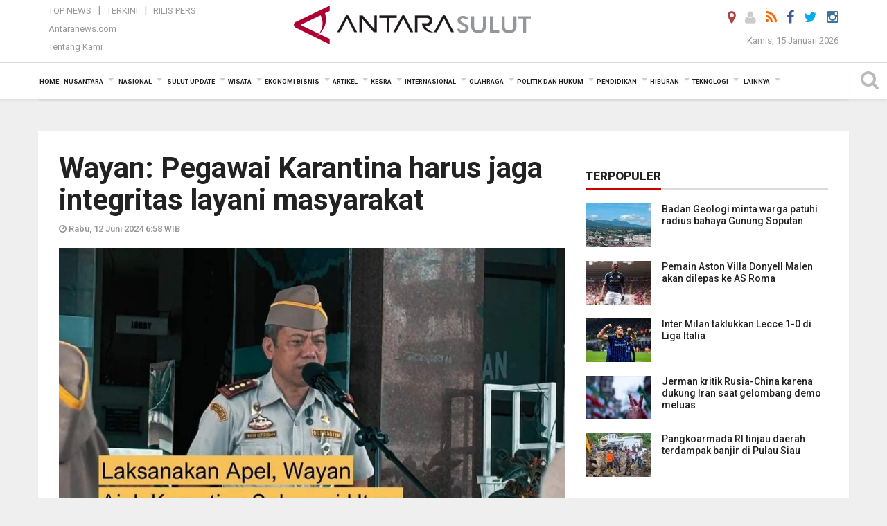

--- FILE ---
content_type: text/html; charset=UTF-8
request_url: https://manado.antaranews.com/berita/253539/wayan-pegawai-karantina-harus-jaga-integritas-layani-masyarakat
body_size: 29647
content:
<!doctype html>
<html>
<head>
  <meta charset="utf-8">
  <title>Wayan: Pegawai Karantina harus jaga integritas layani masyarakat - ANTARA News Sulawesi Utara</title>
<meta name="keywords" content="karantina, wayan kertanegara, pegawai, integritas, manado, sulut, melayani masyarakat">
<meta name="description" content="Kepala Karantina Sulawesi Utara (Sulut) I Wayan Kertanegara, di Manado, Selasa, mengimbau jajaran Karantina Sulawesi Utara untuk menjaga integritas diri selama bekerja dan ANTARA News manado politik dan hukum ...">
<link rel="image_src" href="https://cdn.antaranews.com/cache/1200x800/2024/06/11/Resize_20240611_220653_3610.jpg"><meta property="og:image" content="https://cdn.antaranews.com/cache/1200x800/2024/06/11/Resize_20240611_220653_3610.jpg">
<link rel="preload" as="image" href="https://cdn.antaranews.com/cache/1200x800/2024/06/11/Resize_20240611_220653_3610.jpg.webp" imagesrcset="https://cdn.antaranews.com/cache/360x240/2024/06/11/Resize_20240611_220653_3610.jpg.webp 360w, https://cdn.antaranews.com/cache/800x533/2024/06/11/Resize_20240611_220653_3610.jpg.webp 800w, https://cdn.antaranews.com/cache/1200x800/2024/06/11/Resize_20240611_220653_3610.jpg.webp 1200w" />
<link rel="amphtml" href="https://manado.antaranews.com/amp/berita/253539/wayan-pegawai-karantina-harus-jaga-integritas-layani-masyarakat" />
<meta property="og:site_name" content="Antara News Manado" />
<meta property="og:locale" content="id_ID" />
<meta property="article:section" content="Indonesia" />
<meta property="fb:app_id" content="558190404243031">
<meta property="og:title" content="Wayan: Pegawai Karantina harus jaga integritas layani masyarakat">
<meta property="og:description" content="Kepala Karantina Sulawesi Utara (Sulut) I Wayan Kertanegara, di Manado, Selasa, mengimbau jajaran Karantina Sulawesi Utara untuk menjaga integritas diri selama bekerja dan ANTARA News manado politik dan hukum ...">
<meta itemprop="datePublished" content="Wed, 12 Jun 2024 06:58:19 +0700">
<script type="application/ld+json">{"@context":"https://schema.org","@type":"NewsArticle","headline":"Wayan: Pegawai Karantina harus jaga integritas layani masyarakat","mainEntityOfPage":{"@type":"WebPage","@id":"https://manado.antaranews.com/berita/253539/wayan-pegawai-karantina-harus-jaga-integritas-layani-masyarakat"},"url":"https://manado.antaranews.com/berita/253539/wayan-pegawai-karantina-harus-jaga-integritas-layani-masyarakat","image":{"@type":"ImageObject","url":"https://cdn.antaranews.com/cache/1200x800/2024/06/11/Resize_20240611_220653_3610.jpg","height":800,"width":1200},"dateCreated":"2024-06-12T06:58:19+07:00","datePublished":"2024-06-12T06:58:19+07:00","dateModified":"2024-06-12T06:58:19+07:00","articleSection":"News","creator":{"@type":"Person","name":"Nancy Lynda Tigauw"},"author":{"@type":"Person","name":"Hence Paat"},"keywords":["karantina","wayan kertanegara","pegawai","integritas","manado","sulut","melayani masyarakat"],"publisher":{"@type":"Organization","name":"ANTARA Manado","logo":{"@type":"ImageObject","url":"https://manado.antaranews.com/img/manado.antaranews.com.png","width":353,"height":60}},"description":"Kepala Karantina Sulawesi Utara (Sulut) I Wayan Kertanegara, di Manado, Selasa, mengimbau jajaran Karantina Sulawesi Utara untuk menjaga integritas diri selama bekerja dan ANTARA News manado politik dan hukum ..."}</script>  <meta name="copyright" content="ANTARA News Agency">
  <meta http-equiv="X-UA-Compatible" content="IE=edge">
  <link rel="canonical" href="https://manado.antaranews.com/berita/253539/wayan-pegawai-karantina-harus-jaga-integritas-layani-masyarakat" />    <meta class="viewport" name="viewport" content="width=device-width, initial-scale=1.0">
    <!--<meta class="viewport" name="viewport" content="width=device-width, initial-scale=1.0">-->
  
  <script async src='https://www.googletagmanager.com/gtag/js?id=G-RJ0X6T415J'></script>
	<script>
	  window.dataLayer = window.dataLayer || [];
	  function gtag(){dataLayer.push(arguments);}
	  gtag('js', new Date());

	  gtag('config', 'G-RJ0X6T415J');
	</script>  <!-- Favicon -->
  <link rel="shortcut icon" href="https://manado.antaranews.com/img/index.ico" type="image/x-icon" />
  <link rel="apple-touch-icon" sizes="57x57" href="https://static.antaranews.com/img/favicon/apple-icon-57x57.png">
  <link rel="apple-touch-icon" sizes="60x60" href="https://static.antaranews.com/img/favicon/apple-icon-60x60.png">
  <link rel="apple-touch-icon" sizes="72x72" href="https://static.antaranews.com/img/favicon/apple-icon-72x72.png">
  <link rel="apple-touch-icon" sizes="76x76" href="https://static.antaranews.com/img/favicon/apple-icon-76x76.png">
  <link rel="apple-touch-icon" sizes="114x114" href="https://static.antaranews.com/img/favicon/apple-icon-114x114.png">
  <link rel="apple-touch-icon" sizes="120x120" href="https://static.antaranews.com/img/favicon/apple-icon-120x120.png">
  <link rel="apple-touch-icon" sizes="144x144" href="https://static.antaranews.com/img/favicon/apple-icon-144x144.png">
  <link rel="apple-touch-icon" sizes="152x152" href="https://static.antaranews.com/img/favicon/apple-icon-152x152.png">
  <link rel="apple-touch-icon" sizes="180x180" href="https://static.antaranews.com/img/favicon/apple-icon-180x180.png">
 <!-- Jquery js -->
 <script src="https://manado.antaranews.com/js/jquery-1.11.2.min.js"></script>
  <!-- Google Fonts -->
  <link href="https://static.antaranews.com" rel="preconnect" />
  <link href="https://img.antaranews.com" rel="preconnect" />
  <link href="https://fonts.gstatic.com" rel="preconnect" crossorigin />
  <link href="https://ads.antaranews.com" rel="dns-prefetch" />
  <link href="https://www.google-analytics.com" rel="preconnect" crossorigin />
  <link href="https://www.googletagmanager.com" rel="preconnect" crossorigin />
  <link href="https://www.googletagservices.com" rel="preconnect" crossorigin />
  <link href="https://pagead2.googlesyndication.com" rel="preconnect" crossorigin />
  <link href="https://cdn.antaranews.com" rel="dns-prefetch" />
  
  <link href="https://fonts.googleapis.com/css?family=Roboto:100,300,300italic,400,400italic,500,700,700italic,900&display=swap" rel="preload" as="style" />
  <link href="https://fonts.googleapis.com/css?family=Roboto:100,300,300italic,400,400italic,500,700,700italic,900&display=swap" rel="stylesheet" />
  
  <!-- Icon Font -->
  <link rel="stylesheet" href="https://manado.antaranews.com/plugins/font-awesome/css/font-awesome.min.css">

  <!-- Bootstrap CSS -->
  <link rel="stylesheet" href="https://manado.antaranews.com/plugins/bootstrap/css/bootstrap.min.css">

  <!-- Theme CSS -->
  <link rel="stylesheet" href="https://manado.antaranews.com/css/style.css?v=1.6">
  
  <!--[if lt IE 9]>
    <script src="https://oss.maxcdn.com/libs/html5shiv/3.7.0/html5shiv.js"></script>
    <script src="https://oss.maxcdn.com/libs/respond.js/1.4.2/respond.min.js"></script>
  <![endif]-->
  <link rel="stylesheet" href="https://manado.antaranews.com/css/addstyle.css?v=1.18">
  <link rel="stylesheet" href="https://manado.antaranews.com/css/flaxslider.css">
  <link rel="stylesheet" href="https://manado.antaranews.com/css/assets.css">
  <link rel="stylesheet" href="https://manado.antaranews.com/css/media-query.css?v=1.2">
  <script src="https://static.antaranews.com/js/plugins/lazysizes/lazysizes.min.js" defer></script>
</head><body>
<div id="main" class="header-big">
  
  <header class="header-wrapper clearfix">
    
	<!-- .header-top -->

    <div class="header-mid navbar-collapse collapse">
		
			<div id="tophead_menu" class="pb10">
	<div class="container">
        <div class="">
          <div class="row">
			 <div class="col-md-3 topmenu-header navbar-collapse collapse">
				 <div>
				 <ul id="ul-top">
							<li><a href="https://manado.antaranews.com/top-news" data-toggle="tooltip" data-placement="bottom" title="Top News">Top News</a></li>
							<li><a href="https://manado.antaranews.com/terkini" data-toggle="tooltip" data-placement="bottom" title="Terkini">Terkini</a></li>
							<li><a href="https://manado.antaranews.com/rilis-pers" data-toggle="tooltip" data-placement="bottom" title="Rilis Pers">Rilis Pers</a></li>
						</ul>
				 </div>
				 
				  <div class="mt5">
					<a href="http://www.antaranews.com" target="_blank" data-toggle="tooltip" data-placement="bottom" title="Antaranews.com">Antaranews.com</a>
				 </div>
				 <div class="mt5">
					<a href="https://manado.antaranews.com/about-us" data-toggle="tooltip" data-placement="bottom" title="Tentang Kami">Tentang Kami</a>
				 </div>
			 </div>
            <div class="col-md-6 m0">
              <div class="header-mid-wrapper text-center clearfix">
                <div class="mid-logo-wrapper">
                  <a class="logo" href="/" title="ANTARA News Sulawesi Utara" rel="home">
					<img alt="Logo Header Antaranews manado" src="https://manado.antaranews.com/img/manado.antaranews.com.png" />
                  </a><!-- .logo -->
                </div>
              </div>
            </div>
			 <div class="col-md-3 navbar-collapse collapse sosposition">
			 <div class="social-icons pull-right sosmargin">
				<a href="#" id="myLocation" class="active" data-toggle="tooltip" data-placement="bottom" title="Nonaktifkan Lokasi"><i class="fa fa-map-marker fa-lg text-danger"></i></a>				
				<a href="https://manado.antaranews.com/login" data-toggle="tooltip" data-placement="bottom" title="Login"><i class="fa fa-user fa-lg"></i></a>
				<a href="https://manado.antaranews.com/rss/" data-toggle="tooltip" data-placement="bottom" title="Rss"><i class="fa fa-rss fa-lg"></i></a>
                <a href="https://www.facebook.com/antarasulawesiutara" target="_blank" data-toggle="tooltip" data-placement="bottom" title="Facebook"><i class="fa fa-facebook fa-lg"></i></a>
                <a href="http://www.twitter.com/antaranews" target="_blank" data-toggle="tooltip" data-placement="bottom" title="Twitter"><i class="fa fa-twitter fa-lg"></i></a>
                <a href="https://www.instagram.com/antara.sulut" data-toggle="tooltip" data-placement="bottom" title="" data-original-title="Instagram"><i class="fa fa-instagram fa-lg"></i></a>
              </div>
			
				<div class="topdate">Kamis, 15 Januari 2026</div>
			 </div>
			 
          </div>
        </div>
      </div>
</div>	</div><!-- .header-mid -->
	
	<div class="header text-center" id="header">
	   <div class="container relative" id="con">
        <!--<div class="mag-content">-->
          <div class="row">
           <!--<div class="col-md-12">-->
                          <!-- Mobile Menu Button -->
           <div>
		   <a class="navbar-toggle collapsed" id="nav-button" href="#mobile-nav">
              <span class="icon-bar"></span>
              <span class="icon-bar"></span>
              <span class="icon-bar"></span>
              <span class="icon-bar"></span>
            </a><!-- .navbar-toggle -->
			<div class="navbar-toggle collapsed topmidlogo"><a href="https://manado.antaranews.com"><img alt="Logo Small Mobile Antaranews manado" src="https://manado.antaranews.com/img/m.antarasulut.com.jpg" /></a></div>
			
			 <a class="navbar-toggle collapsed pull-right" id="src-mobile" href="#mobile-src">
              <span class="fa fa-search fa-lg" style="background-color:#fff;"></span>
            </a>
			</div>
		
			<!-- .navbar-toggle -->
			 
            <!-- Main Nav Wrapper -->
            <nav class="navbar mega-menu">
				 <div id="formobile" class="src_position">
				  <form action="https://manado.antaranews.com/search" method="get">
					<input class="sb-search-input maxfieldsrc" placeholder="Kata Kunci ..." type="text" value="" name="q" id="search">
				 </form>
				</div>
			
              <a class="logo" id="logoscroll" href="https://manado.antaranews.com" title="ANTARA News Sulawesi Utara" rel="home">
               <img alt="Logo Small Fixed Antaranews manado" src="https://manado.antaranews.com/img/logo-antara.png" />
              </a><!-- .logo -->
              
              <!-- Navigation Menu -->
           <div class="container dropdown-menu fullwidth navbar-collapse collapse">
              <ul class="nav navbar-nav">
				<li class="dropdown mega-full menu-color1">
                  <a href="https://manado.antaranews.com" role="button" aria-expanded="false">Home</a>
				</li>
				<li class="dropdown mega-full menu-color1">
					<a href="https://manado.antaranews.com/nusantara" class="dropdown-toggle " data-toggle="dropdown" role="button" aria-expanded="false">Nusantara</a>
						<ul class="container dropdown-menu fullwidth m0" style="animation-delay:0.2s;">
							<li>
								<div class="tabbable tabs-left">
									<ul class="nav nav-tabs nav-horizontal">
										<li class="col-sm-3"><a href="https://www.antaranews.com" target="_blank" title="antaranews.com">antaranews.com</a></li><li class="col-sm-3"><a href="https://aceh.antaranews.com" target="_blank" title="Aceh/NAD">Aceh/NAD</a></li><li class="col-sm-3"><a href="https://bali.antaranews.com" target="_blank" title="Bali">Bali</a></li><li class="col-sm-3"><a href="https://babel.antaranews.com" target="_blank" title="Bangka/Belitung">Bangka/Belitung</a></li><li class="col-sm-3"><a href="https://banten.antaranews.com" target="_blank" title="Banten">Banten</a></li><li class="col-sm-3"><a href="https://bengkulu.antaranews.com" target="_blank" title="Bengkulu">Bengkulu</a></li><li class="col-sm-3"><a href="https://gorontalo.antaranews.com" target="_blank" title="Gorontalo">Gorontalo</a></li><li class="col-sm-3"><a href="https://jambi.antaranews.com" target="_blank" title="Jambi">Jambi</a></li><li class="col-sm-3"><a href="https://jabar.antaranews.com" target="_blank" title="Jawa Barat">Jawa Barat</a></li><li class="col-sm-3"><a href="https://jateng.antaranews.com" target="_blank" title="Jawa Tengah">Jawa Tengah</a></li><li class="col-sm-3"><a href="https://jatim.antaranews.com" target="_blank" title="Jawa Timur">Jawa Timur</a></li><li class="col-sm-3"><a href="https://kalbar.antaranews.com" target="_blank" title="Kalimantan Barat">Kalimantan Barat</a></li><li class="col-sm-3"><a href="https://kalsel.antaranews.com" target="_blank" title="Kalimantan Selatan">Kalimantan Selatan</a></li><li class="col-sm-3"><a href="https://kalteng.antaranews.com" target="_blank" title="Kalimantan Tengah">Kalimantan Tengah</a></li><li class="col-sm-3"><a href="https://kaltim.antaranews.com" target="_blank" title="Kalimantan Timur">Kalimantan Timur</a></li><li class="col-sm-3"><a href="https://kaltara.antaranews.com" target="_blank" title="Kalimantan Utara">Kalimantan Utara</a></li><li class="col-sm-3"><a href="https://kepri.antaranews.com" target="_blank" title="Kepulauan Riau">Kepulauan Riau</a></li><li class="col-sm-3"><a href="https://kl.antaranews.com" target="_blank" title="Kuala Lumpur">Kuala Lumpur</a></li><li class="col-sm-3"><a href="https://lampung.antaranews.com" target="_blank" title="Lampung">Lampung</a></li><li class="col-sm-3"><a href="https://ambon.antaranews.com" target="_blank" title="Maluku">Maluku</a></li><li class="col-sm-3"><a href="https://megapolitan.antaranews.com" target="_blank" title="Megapolitan">Megapolitan</a></li><li class="col-sm-3"><a href="https://mataram.antaranews.com" target="_blank" title="NTB">NTB</a></li><li class="col-sm-3"><a href="https://kupang.antaranews.com" target="_blank" title="NTT">NTT</a></li><li class="col-sm-3"><a href="https://papua.antaranews.com" target="_blank" title="Papua">Papua</a></li><li class="col-sm-3"><a href="https://papuatengah.antaranews.com" target="_blank" title="Papua Tengah">Papua Tengah</a></li><li class="col-sm-3"><a class="" href="https://riau.antaranews.com" target="_blank" title="Riau">Riau</a></li><li class="col-sm-3"><a href="https://makassar.antaranews.com" target="_blank" title="Sulawesi Selatan">Sulawesi Selatan</a></li><li class="col-sm-3"><a href="https://sulteng.antaranews.com" target="_blank" title="Sulawesi Tengah">Sulawesi Tengah</a></li><li class="col-sm-3"><a href="https://sultra.antaranews.com" target="_blank" title="Sulawesi Tenggara">Sulawesi Tenggara</a></li><li class="col-sm-3"><a href="https://manado.antaranews.com" target="_blank" title="Sulawesi Utara">Sulawesi Utara</a></li><li class="col-sm-3"><a href="https://sumbar.antaranews.com" target="_blank" title="Sumatera Barat">Sumatera Barat</a></li><li class="col-sm-3"><a href="https://sumsel.antaranews.com" target="_blank" title="Sumatera Selatan">Sumatera Selatan</a></li><li class="col-sm-3"><a href="https://sumut.antaranews.com" target="_blank" title="Sumatera Utara">Sumatera Utara</a></li><li class="col-sm-3"><a href="https://jogja.antaranews.com" target="_blank" title="Yogyakarta">Yogyakarta</a></li>									</ul>
								</div>
							</li>
						</ul>
				</li>
				
				<li class="dropdown mega-full menu-color1">
						<a href="https://manado.antaranews.com/nasional" class="dropdown-toggle " data-toggle="dropdown" role="button" aria-expanded="false">Nasional</a>
							<ul class="container dropdown-menu fullwidth m0" style="animation-delay:0.2s;">
								<li>
								  <div class="mega-menu-5block">
																		<div class="mega-menu-news">
					  <div class="mega-menu-img relative">
						
						<a href="https://manado.antaranews.com/berita/304437/gibran-main-sepak-bola-bersama-anak-anak-wamena-papua" title="Gibran main sepak bola bersama anak-anak Wamena Papua" rel="nofollow">
						 <picture>
							<source type="image/webp" data-srcset="https://cdn.antaranews.com/cache/270x180/2026/01/13/IMG-20260113-WA0039.jpg.webp">
							<img data-src="https://cdn.antaranews.com/cache/270x180/2026/01/13/IMG-20260113-WA0039.jpg" class="lazyload" alt="Gibran main sepak bola bersama anak-anak Wamena Papua">
						</picture>
						</a>
					  </div>
					  <div class="mega-menu-detail">
						<h4 class="entry-title">
						  <a href="https://manado.antaranews.com/berita/304437/gibran-main-sepak-bola-bersama-anak-anak-wamena-papua" rel="nofollow" title="Gibran main sepak bola bersama anak-anak Wamena Papua">Gibran main sepak bola bersama anak-anak Wamena Papua</a>
						  <p class="simple-share mt5">Selasa, 13 Januari 2026 21:59</p>
						</h4>
					  </div>
					</div><div class="mega-menu-news">
					  <div class="mega-menu-img relative">
						
						<a href="https://manado.antaranews.com/berita/304265/polisi-tangkap-tujuh-remaja-yang-hendak-tawuran" title="Polisi tangkap tujuh remaja yang hendak tawuran" rel="nofollow">
						 <picture>
							<source type="image/webp" data-srcset="https://cdn.antaranews.com/cache/270x180/2026/01/11/IMG-20260111-WA0036.jpg.webp">
							<img data-src="https://cdn.antaranews.com/cache/270x180/2026/01/11/IMG-20260111-WA0036.jpg" class="lazyload" alt="Polisi tangkap tujuh remaja yang hendak tawuran">
						</picture>
						</a>
					  </div>
					  <div class="mega-menu-detail">
						<h4 class="entry-title">
						  <a href="https://manado.antaranews.com/berita/304265/polisi-tangkap-tujuh-remaja-yang-hendak-tawuran" rel="nofollow" title="Polisi tangkap tujuh remaja yang hendak tawuran">Polisi tangkap tujuh remaja yang hendak tawuran</a>
						  <p class="simple-share mt5">Senin, 12 Januari 2026 7:23</p>
						</h4>
					  </div>
					</div><div class="mega-menu-news">
					  <div class="mega-menu-img relative">
						
						<a href="https://manado.antaranews.com/berita/304213/kasus-kematian-mahasiswa-unima-dpr-negara-wajib-pastikan-kampus-jadi-ruang-aman" title="Kasus kematian mahasiswa Unima, DPR: Negara wajib pastikan kampus jadi ruang aman" rel="nofollow">
						 <picture>
							<source type="image/webp" data-srcset="https://cdn.antaranews.com/cache/270x180/2026/01/07/FotoGrid_20260107_153725630.jpg.webp">
							<img data-src="https://cdn.antaranews.com/cache/270x180/2026/01/07/FotoGrid_20260107_153725630.jpg" class="lazyload" alt="Kasus kematian mahasiswa Unima, DPR: Negara wajib pastikan kampus jadi ruang aman">
						</picture>
						</a>
					  </div>
					  <div class="mega-menu-detail">
						<h4 class="entry-title">
						  <a href="https://manado.antaranews.com/berita/304213/kasus-kematian-mahasiswa-unima-dpr-negara-wajib-pastikan-kampus-jadi-ruang-aman" rel="nofollow" title="Kasus kematian mahasiswa Unima, DPR: Negara wajib pastikan kampus jadi ruang aman">Kasus kematian mahasiswa Unima, DPR: Negara wajib pastikan kampus jadi ruang aman</a>
						  <p class="simple-share mt5">Minggu, 11 Januari 2026 9:51</p>
						</h4>
					  </div>
					</div><div class="mega-menu-news">
					  <div class="mega-menu-img relative">
						
						<a href="https://manado.antaranews.com/berita/304105/lima-karya-jurnalistik-terpilih-anugerah-jurnalistik-adinegoro-2025" title="Lima karya jurnalistik terpilih Anugerah Jurnalistik Adinegoro 2025" rel="nofollow">
						 <picture>
							<source type="image/webp" data-srcset="https://cdn.antaranews.com/cache/270x180/2026/01/09/1000420203.jpg.webp">
							<img data-src="https://cdn.antaranews.com/cache/270x180/2026/01/09/1000420203.jpg" class="lazyload" alt="Lima karya jurnalistik terpilih Anugerah Jurnalistik Adinegoro 2025">
						</picture>
						</a>
					  </div>
					  <div class="mega-menu-detail">
						<h4 class="entry-title">
						  <a href="https://manado.antaranews.com/berita/304105/lima-karya-jurnalistik-terpilih-anugerah-jurnalistik-adinegoro-2025" rel="nofollow" title="Lima karya jurnalistik terpilih Anugerah Jurnalistik Adinegoro 2025">Lima karya jurnalistik terpilih Anugerah Jurnalistik Adinegoro 2025</a>
						  <p class="simple-share mt5">Sabtu, 10 Januari 2026 6:28</p>
						</h4>
					  </div>
					</div><div class="mega-menu-news">
					  <div class="mega-menu-img relative">
						
						<a href="https://manado.antaranews.com/berita/303772/indonesia-larang-masuk-daging-babi-dari-spanyol-cegah-asf" title="Indonesia larang masuk daging babi dari Spanyol cegah ASF" rel="nofollow">
						 <picture>
							<source type="image/webp" data-srcset="https://cdn.antaranews.com/cache/270x180/2026/01/06/1000107338.jpg.webp">
							<img data-src="https://cdn.antaranews.com/cache/270x180/2026/01/06/1000107338.jpg" class="lazyload" alt="Indonesia larang masuk daging babi dari Spanyol cegah ASF">
						</picture>
						</a>
					  </div>
					  <div class="mega-menu-detail">
						<h4 class="entry-title">
						  <a href="https://manado.antaranews.com/berita/303772/indonesia-larang-masuk-daging-babi-dari-spanyol-cegah-asf" rel="nofollow" title="Indonesia larang masuk daging babi dari Spanyol cegah ASF">Indonesia larang masuk daging babi dari Spanyol cegah ASF</a>
						  <p class="simple-share mt5">Selasa, 6 Januari 2026 15:26</p>
						</h4>
					  </div>
					</div>								   </div>
								</li>
							</ul>
				</li>
				
			   <li class="dropdown mega-full menu-color1"><a href="https://manado.antaranews.com/sulut-update" class="dropdown-toggle" data-toggle="dropdown" role="button" aria-expanded="false">Sulut Update</a><ul class="container dropdown-menu fullwidth m0" style="animation-delay:0.2s;">
								<li><div class="tabbable tab-hover tabs-left">
												<ul class="nav nav-tabs tab-hover"><li class="active"><a style="padding:3px 30px 3px 15px; font-size:13px;" class="first" href="https://manado.antaranews.com/sulut-update/provinsi-sulut" data-target="#sulut-update0" data-toggle="tab">Provinsi Sulut</a></li><li><a style="padding:3px 30px 3px 15px; font-size:13px;" href="https://manado.antaranews.com/sulut-update/kota-manado" data-target="#sulut-update1" data-toggle="tab">Kota Manado</a></li><li><a style="padding:3px 30px 3px 15px; font-size:13px;" href="https://manado.antaranews.com/sulut-update/kota-tomohon" data-target="#sulut-update2" data-toggle="tab">Kota Tomohon</a></li><li><a style="padding:3px 30px 3px 15px; font-size:13px;" href="https://manado.antaranews.com/sulut-update/kota-bitung" data-target="#sulut-update3" data-toggle="tab">Kota Bitung</a></li><li><a style="padding:3px 30px 3px 15px; font-size:13px;" href="https://manado.antaranews.com/sulut-update/kabupaten-sitaro" data-target="#sulut-update4" data-toggle="tab">Kabupaten Sitaro</a></li><li><a style="padding:3px 30px 3px 15px; font-size:13px;" href="https://manado.antaranews.com/sulut-update/kabupaten-minahasa" data-target="#sulut-update5" data-toggle="tab">Kabupaten Minahasa</a></li><li><a style="padding:3px 30px 3px 15px; font-size:13px;" href="https://manado.antaranews.com/sulut-update/minahasa-tenggara" data-target="#sulut-update6" data-toggle="tab">Minahasa Tenggara</a></li><li><a style="padding:3px 30px 3px 15px; font-size:13px;" href="https://manado.antaranews.com/sulut-update/minahasa-utara" data-target="#sulut-update7" data-toggle="tab">Minahasa Utara</a></li><li><a style="padding:3px 30px 3px 15px; font-size:13px;" href="https://manado.antaranews.com/sulut-update/kabupaten-minahasa-tenggara" data-target="#sulut-update8" data-toggle="tab">Kabupaten Minahasa Tenggara</a></li><li><a style="padding:3px 30px 3px 15px; font-size:13px;" href="https://manado.antaranews.com/sulut-update/kabupaten-sangihe" data-target="#sulut-update9" data-toggle="tab">Kabupaten Sangihe</a></li><li><a style="padding:3px 30px 3px 15px; font-size:13px;" href="https://manado.antaranews.com/sulut-update/kabupaten-bolmong" data-target="#sulut-update10" data-toggle="tab">Kabupaten Bolmong</a></li><li><a style="padding:3px 30px 3px 15px; font-size:13px;" href="https://manado.antaranews.com/sulut-update/kabupaten-minahasa-selatan" data-target="#sulut-update11" data-toggle="tab">Kabupaten Minahasa Selatan</a></li><li><a style="padding:3px 30px 3px 15px; font-size:13px;" href="https://manado.antaranews.com/sulut-update/kabupaten-minahasa-utara" data-target="#sulut-update12" data-toggle="tab">Kabupaten Minahasa Utara</a></li><li><a style="padding:3px 30px 3px 15px; font-size:13px;" href="https://manado.antaranews.com/sulut-update/kabupaten-talaud" data-target="#sulut-update13" data-toggle="tab">Kabupaten Talaud</a></li><li><a style="padding:3px 30px 3px 15px; font-size:13px;" href="https://manado.antaranews.com/sulut-update/kota-kotamobagu" data-target="#sulut-update14" data-toggle="tab">Kota Kotamobagu</a></li><li><a style="padding:3px 30px 3px 15px; font-size:13px;" href="https://manado.antaranews.com/sulut-update/kabupaten-bolmong-utara" data-target="#sulut-update15" data-toggle="tab">Kabupaten Bolmong Utara</a></li><li><a style="padding:3px 30px 3px 15px; font-size:13px;" href="https://manado.antaranews.com/sulut-update/kabupaten-bolmong-selatan" data-target="#sulut-update16" data-toggle="tab">Kabupaten Bolmong Selatan</a></li><li><a style="padding:3px 30px 3px 15px; font-size:13px;" href="https://manado.antaranews.com/sulut-update/kabupaten-bolmong-timur" data-target="#sulut-update17" data-toggle="tab">Kabupaten Bolmong Timur</a></li></ul><div class="tab-content"><div id="sulut-update0" class="tab-pane active animated fadeIn"><div class="mega-menu-news">
						  <div class="mega-menu-img">
							<a href="https://manado.antaranews.com/berita/304069/pemprov-sulut-distribusikan-10-ton-beras-pulau-siau-sitaro" title="Pemprov Sulut distribusikan 10 ton beras Pulau Siau Sitaro">
								
							  <picture>
									<source type="image/webp" data-srcset="https://cdn.antaranews.com/cache/270x180/2026/01/09/IMG-20260109-WA0058.jpg.webp">
									<img data-src="https://cdn.antaranews.com/cache/270x180/2026/01/09/IMG-20260109-WA0058.jpg" class="lazyload" alt="Pemprov Sulut distribusikan 10 ton beras Pulau Siau Sitaro" >
								</picture>
							 
							</a>
						  </div>
						  <div class="mega-menu-detail">
							<h4 class="entry-title">
							  <a href="https://manado.antaranews.com/berita/304069/pemprov-sulut-distribusikan-10-ton-beras-pulau-siau-sitaro" title="Pemprov Sulut distribusikan 10 ton beras Pulau Siau Sitaro">Pemprov Sulut distribusikan 10 ton beras Pulau Siau Sitaro</a>
							</h4>
							<p class="simple-share">
							 10 January 2026 6:09 Wib
							</p>
						  </div>
						</div><div class="mega-menu-news">
						  <div class="mega-menu-img">
							<a href="https://manado.antaranews.com/berita/303873/gubernur-sulut-pastikan-pajak-kendaraan-bermotor-2026-tidak-naik" title="Gubernur Sulut pastikan pajak kendaraan bermotor 2026 tidak naik">
								
							  <picture>
									<source type="image/webp" data-srcset="https://cdn.antaranews.com/cache/270x180/2026/01/07/IMG-20260105-WA0222.jpg.webp">
									<img data-src="https://cdn.antaranews.com/cache/270x180/2026/01/07/IMG-20260105-WA0222.jpg" class="lazyload" alt="Gubernur Sulut pastikan pajak kendaraan bermotor 2026 tidak naik" >
								</picture>
							 
							</a>
						  </div>
						  <div class="mega-menu-detail">
							<h4 class="entry-title">
							  <a href="https://manado.antaranews.com/berita/303873/gubernur-sulut-pastikan-pajak-kendaraan-bermotor-2026-tidak-naik" title="Gubernur Sulut pastikan pajak kendaraan bermotor 2026 tidak naik">Gubernur Sulut pastikan pajak kendaraan bermotor 2026 tidak naik</a>
							</h4>
							<p class="simple-share">
							 07 January 2026 20:32 Wib
							</p>
						  </div>
						</div><div class="mega-menu-news">
						  <div class="mega-menu-img">
							<a href="https://manado.antaranews.com/berita/303721/pemprov-sulut-donasikan-bantuan-korban-banjir-ke-pulau-siau-sitaro" title="Pemprov Sulut donasikan bantuan korban banjir ke Pulau Siau Sitaro">
								
							  <picture>
									<source type="image/webp" data-srcset="https://cdn.antaranews.com/cache/270x180/2026/01/05/IMG-20260105-WA0196-1.jpg.webp">
									<img data-src="https://cdn.antaranews.com/cache/270x180/2026/01/05/IMG-20260105-WA0196-1.jpg" class="lazyload" alt="Pemprov Sulut donasikan bantuan korban banjir ke Pulau Siau Sitaro" >
								</picture>
							 
							</a>
						  </div>
						  <div class="mega-menu-detail">
							<h4 class="entry-title">
							  <a href="https://manado.antaranews.com/berita/303721/pemprov-sulut-donasikan-bantuan-korban-banjir-ke-pulau-siau-sitaro" title="Pemprov Sulut donasikan bantuan korban banjir ke Pulau Siau Sitaro">Pemprov Sulut donasikan bantuan korban banjir ke Pulau Siau Sitaro</a>
							</h4>
							<p class="simple-share">
							 06 January 2026 6:46 Wib
							</p>
						  </div>
						</div><div class="mega-menu-news">
						  <div class="mega-menu-img">
							<a href="https://manado.antaranews.com/berita/303442/psdkp-serahkan-kapal-ke-pemda-sulut-untuk-dimanfaatkan-nelayan" title="PSDKP serahkan kapal ke Pemda Sulut untuk dimanfaatkan nelayan">
								
							  <picture>
									<source type="image/webp" data-srcset="https://cdn.antaranews.com/cache/270x180/2025/12/30/kapal.jpg.webp">
									<img data-src="https://cdn.antaranews.com/cache/270x180/2025/12/30/kapal.jpg" class="lazyload" alt="PSDKP serahkan kapal ke Pemda Sulut untuk dimanfaatkan nelayan" >
								</picture>
							 
							</a>
						  </div>
						  <div class="mega-menu-detail">
							<h4 class="entry-title">
							  <a href="https://manado.antaranews.com/berita/303442/psdkp-serahkan-kapal-ke-pemda-sulut-untuk-dimanfaatkan-nelayan" title="PSDKP serahkan kapal ke Pemda Sulut untuk dimanfaatkan nelayan">PSDKP serahkan kapal ke Pemda Sulut untuk dimanfaatkan nelayan</a>
							</h4>
							<p class="simple-share">
							 30 December 2025 14:43 Wib
							</p>
						  </div>
						</div></div><div id="sulut-update1" class="tab-pane animated fadeIn"><div class="mega-menu-news">
						  <div class="mega-menu-img">
							<a href="https://manado.antaranews.com/berita/303865/bapenda-manado-kumpulkan-pad-rp48439-miliar-selama-2025" title="Bapenda Manado kumpulkan PAD Rp484,39 miliar selama 2025">
								
							  <picture>
									<source type="image/webp" data-srcset="https://cdn.antaranews.com/cache/270x180/2026/01/07/upi.jpg.webp">
									<img data-src="https://cdn.antaranews.com/cache/270x180/2026/01/07/upi.jpg" class="lazyload" alt="Bapenda Manado kumpulkan PAD Rp484,39 miliar selama 2025" >
								</picture>
							 
							</a>
						  </div>
						  <div class="mega-menu-detail">
							<h4 class="entry-title">
							  <a href="https://manado.antaranews.com/berita/303865/bapenda-manado-kumpulkan-pad-rp48439-miliar-selama-2025" title="Bapenda Manado kumpulkan PAD Rp484,39 miliar selama 2025">Bapenda Manado kumpulkan PAD Rp484,39 miliar selama 2025</a>
							</h4>
							<p class="simple-share">
							 07 January 2026 16:43 Wib
							</p>
						  </div>
						</div><div class="mega-menu-news">
						  <div class="mega-menu-img">
							<a href="https://manado.antaranews.com/berita/303106/wapres-gibran-harap-toleransi-di-kota-manado-terus-dijaga" title="Wapres Gibran harap toleransi di Kota Manado terus dijaga">
								
							  <picture>
									<source type="image/webp" data-srcset="https://cdn.antaranews.com/cache/270x180/2025/12/23/IMG-20251223-WA0049_copy_1920x1344.jpg.webp">
									<img data-src="https://cdn.antaranews.com/cache/270x180/2025/12/23/IMG-20251223-WA0049_copy_1920x1344.jpg" class="lazyload" alt="Wapres Gibran harap toleransi di Kota Manado terus dijaga" >
								</picture>
							 
							</a>
						  </div>
						  <div class="mega-menu-detail">
							<h4 class="entry-title">
							  <a href="https://manado.antaranews.com/berita/303106/wapres-gibran-harap-toleransi-di-kota-manado-terus-dijaga" title="Wapres Gibran harap toleransi di Kota Manado terus dijaga">Wapres Gibran harap toleransi di Kota Manado terus dijaga</a>
							</h4>
							<p class="simple-share">
							 23 December 2025 10:24 Wib
							</p>
						  </div>
						</div><div class="mega-menu-news">
						  <div class="mega-menu-img">
							<a href="https://manado.antaranews.com/berita/302275/yayasan-kairos-pelita-hati-akan-gelar-kkr-mujizat-kesembuhan-di-2026" title="Yayasan Kairos Pelita Hati akan gelar KKR Mujizat Kesembuhan di 2026">
								
							  <picture>
									<source type="image/webp" data-srcset="https://cdn.antaranews.com/cache/270x180/2025/12/10/KKR.jpeg.webp">
									<img data-src="https://cdn.antaranews.com/cache/270x180/2025/12/10/KKR.jpeg" class="lazyload" alt="Yayasan Kairos Pelita Hati akan gelar KKR Mujizat Kesembuhan di 2026" >
								</picture>
							 
							</a>
						  </div>
						  <div class="mega-menu-detail">
							<h4 class="entry-title">
							  <a href="https://manado.antaranews.com/berita/302275/yayasan-kairos-pelita-hati-akan-gelar-kkr-mujizat-kesembuhan-di-2026" title="Yayasan Kairos Pelita Hati akan gelar KKR Mujizat Kesembuhan di 2026">Yayasan Kairos Pelita Hati akan gelar KKR Mujizat Kesembuhan di 2026</a>
							</h4>
							<p class="simple-share">
							 10 December 2025 8:09 Wib
							</p>
						  </div>
						</div><div class="mega-menu-news">
						  <div class="mega-menu-img">
							<a href="https://manado.antaranews.com/berita/300513/pemkot-manado-beri-perlindungan-bpjamsostek-pada-pengurus-dan-pengawas-kmp" title="Pemkot Manado beri perlindungan BPJAMSOSTEK pada pengurus dan pengawas KMP">
								
							  <picture>
									<source type="image/webp" data-srcset="https://cdn.antaranews.com/cache/270x180/2025/11/16/walik.jpg.webp">
									<img data-src="https://cdn.antaranews.com/cache/270x180/2025/11/16/walik.jpg" class="lazyload" alt="Pemkot Manado beri perlindungan BPJAMSOSTEK pada pengurus dan pengawas KMP" >
								</picture>
							 
							</a>
						  </div>
						  <div class="mega-menu-detail">
							<h4 class="entry-title">
							  <a href="https://manado.antaranews.com/berita/300513/pemkot-manado-beri-perlindungan-bpjamsostek-pada-pengurus-dan-pengawas-kmp" title="Pemkot Manado beri perlindungan BPJAMSOSTEK pada pengurus dan pengawas KMP">Pemkot Manado beri perlindungan BPJAMSOSTEK pada pengurus dan pengawas KMP</a>
							</h4>
							<p class="simple-share">
							 16 November 2025 17:22 Wib
							</p>
						  </div>
						</div></div><div id="sulut-update2" class="tab-pane animated fadeIn"><div class="mega-menu-news">
						  <div class="mega-menu-img">
							<a href="https://manado.antaranews.com/berita/303622/pemkot-tomohon-optimalkan-program-wajib-sentuh-layanan-dasar-warga" title="Pemkot Tomohon optimalkan program wajib sentuh layanan dasar warga">
								
							  <picture>
									<source type="image/webp" data-srcset="https://cdn.antaranews.com/cache/270x180/2026/01/04/IMG-20260104-WA0220.jpg.webp">
									<img data-src="https://cdn.antaranews.com/cache/270x180/2026/01/04/IMG-20260104-WA0220.jpg" class="lazyload" alt="Pemkot Tomohon optimalkan program wajib sentuh layanan dasar warga" >
								</picture>
							 
							</a>
						  </div>
						  <div class="mega-menu-detail">
							<h4 class="entry-title">
							  <a href="https://manado.antaranews.com/berita/303622/pemkot-tomohon-optimalkan-program-wajib-sentuh-layanan-dasar-warga" title="Pemkot Tomohon optimalkan program wajib sentuh layanan dasar warga">Pemkot Tomohon optimalkan program wajib sentuh layanan dasar warga</a>
							</h4>
							<p class="simple-share">
							 05 January 2026 7:10 Wib
							</p>
						  </div>
						</div><div class="mega-menu-news">
						  <div class="mega-menu-img">
							<a href="https://manado.antaranews.com/berita/303619/hilang-4-hari-warga-tomohon-dievakuasi-sar-keadaan-meninggal" title="Hilang 4 hari, warga Tomohon dievakuasi SAR keadaan meninggal">
								
							  <picture>
									<source type="image/webp" data-srcset="https://cdn.antaranews.com/cache/270x180/2026/01/04/IMG-20260104-WA0176.jpg.webp">
									<img data-src="https://cdn.antaranews.com/cache/270x180/2026/01/04/IMG-20260104-WA0176.jpg" class="lazyload" alt="Hilang 4 hari, warga Tomohon dievakuasi SAR keadaan meninggal" >
								</picture>
							 
							</a>
						  </div>
						  <div class="mega-menu-detail">
							<h4 class="entry-title">
							  <a href="https://manado.antaranews.com/berita/303619/hilang-4-hari-warga-tomohon-dievakuasi-sar-keadaan-meninggal" title="Hilang 4 hari, warga Tomohon dievakuasi SAR keadaan meninggal">Hilang 4 hari, warga Tomohon dievakuasi SAR keadaan meninggal</a>
							</h4>
							<p class="simple-share">
							 05 January 2026 7:07 Wib
							</p>
						  </div>
						</div><div class="mega-menu-news">
						  <div class="mega-menu-img">
							<a href="https://manado.antaranews.com/berita/303547/basarnas-sulut-cari-warga-tomohon-hilang-saat-berburu-tikus-hutan" title="Basarnas Sulut cari warga Tomohon hilang saat berburu tikus hutan">
								
							  <picture>
									<source type="image/webp" data-srcset="https://cdn.antaranews.com/cache/270x180/2026/01/02/IMG-20260102-WA0063_copy_1600x900.jpg.webp">
									<img data-src="https://cdn.antaranews.com/cache/270x180/2026/01/02/IMG-20260102-WA0063_copy_1600x900.jpg" class="lazyload" alt="Basarnas Sulut cari warga Tomohon hilang saat berburu tikus hutan" >
								</picture>
							 
							</a>
						  </div>
						  <div class="mega-menu-detail">
							<h4 class="entry-title">
							  <a href="https://manado.antaranews.com/berita/303547/basarnas-sulut-cari-warga-tomohon-hilang-saat-berburu-tikus-hutan" title="Basarnas Sulut cari warga Tomohon hilang saat berburu tikus hutan">Basarnas Sulut cari warga Tomohon hilang saat berburu tikus hutan</a>
							</h4>
							<p class="simple-share">
							 02 January 2026 21:35 Wib
							</p>
						  </div>
						</div><div class="mega-menu-news">
						  <div class="mega-menu-img">
							<a href="https://manado.antaranews.com/berita/303496/wali-kota-tomohon-ajak-masyarakat-pupuk-semangat-di-tahun-baru-2026" title="Wali Kota Tomohon ajak masyarakat pupuk semangat di tahun baru 2026">
								
							  <picture>
									<source type="image/webp" data-srcset="https://cdn.antaranews.com/cache/270x180/2026/01/01/IMG_20260101_073559.jpg.webp">
									<img data-src="https://cdn.antaranews.com/cache/270x180/2026/01/01/IMG_20260101_073559.jpg" class="lazyload" alt="Wali Kota Tomohon ajak masyarakat pupuk semangat di tahun baru 2026" >
								</picture>
							 
							</a>
						  </div>
						  <div class="mega-menu-detail">
							<h4 class="entry-title">
							  <a href="https://manado.antaranews.com/berita/303496/wali-kota-tomohon-ajak-masyarakat-pupuk-semangat-di-tahun-baru-2026" title="Wali Kota Tomohon ajak masyarakat pupuk semangat di tahun baru 2026">Wali Kota Tomohon ajak masyarakat pupuk semangat di tahun baru 2026</a>
							</h4>
							<p class="simple-share">
							 02 January 2026 8:18 Wib
							</p>
						  </div>
						</div></div><div id="sulut-update3" class="tab-pane animated fadeIn"><div class="mega-menu-news">
						  <div class="mega-menu-img">
							<a href="https://manado.antaranews.com/berita/303541/wali-kota-bitung-apresiasi-tokoh-agama-masyarakat-jaga-kerukunan" title="Wali Kota Bitung apresiasi tokoh agama-masyarakat jaga kerukunan">
								
							  <picture>
									<source type="image/webp" data-srcset="https://cdn.antaranews.com/cache/270x180/2026/01/02/wali.jpg.webp">
									<img data-src="https://cdn.antaranews.com/cache/270x180/2026/01/02/wali.jpg" class="lazyload" alt="Wali Kota Bitung apresiasi tokoh agama-masyarakat jaga kerukunan" >
								</picture>
							 
							</a>
						  </div>
						  <div class="mega-menu-detail">
							<h4 class="entry-title">
							  <a href="https://manado.antaranews.com/berita/303541/wali-kota-bitung-apresiasi-tokoh-agama-masyarakat-jaga-kerukunan" title="Wali Kota Bitung apresiasi tokoh agama-masyarakat jaga kerukunan">Wali Kota Bitung apresiasi tokoh agama-masyarakat jaga kerukunan</a>
							</h4>
							<p class="simple-share">
							 02 January 2026 18:21 Wib
							</p>
						  </div>
						</div><div class="mega-menu-news">
						  <div class="mega-menu-img">
							<a href="https://manado.antaranews.com/berita/295485/tujuh-abk-bintang-sakti-wakatobi-diselamatkan-kapal-genesaret-03-di-perairan-lembeh" title="Tujuh ABK Bintang Sakti Wakatobi diselamatkan kapal Genesaret 03 di perairan Lembeh">
								
							  <picture>
									<source type="image/webp" data-srcset="https://cdn.antaranews.com/cache/270x180/2025/09/26/IMG-20250926-WA0018_copy_1600x1014.jpg.webp">
									<img data-src="https://cdn.antaranews.com/cache/270x180/2025/09/26/IMG-20250926-WA0018_copy_1600x1014.jpg" class="lazyload" alt="Tujuh ABK Bintang Sakti Wakatobi diselamatkan kapal Genesaret 03 di perairan Lembeh" >
								</picture>
							 
							</a>
						  </div>
						  <div class="mega-menu-detail">
							<h4 class="entry-title">
							  <a href="https://manado.antaranews.com/berita/295485/tujuh-abk-bintang-sakti-wakatobi-diselamatkan-kapal-genesaret-03-di-perairan-lembeh" title="Tujuh ABK Bintang Sakti Wakatobi diselamatkan kapal Genesaret 03 di perairan Lembeh">Tujuh ABK Bintang Sakti Wakatobi diselamatkan kapal Genesaret 03 di perairan Lembeh</a>
							</h4>
							<p class="simple-share">
							 26 September 2025 20:47 Wib
							</p>
						  </div>
						</div><div class="mega-menu-news">
						  <div class="mega-menu-img">
							<a href="https://manado.antaranews.com/berita/295349/kapal-bintang-sakti-wakatobi-01-hilang-kontak-di-perairan-pulau-lembeh" title="Kapal Bintang Sakti Wakatobi 01 hilang kontak di perairan Pulau Lembeh">
								
							  <picture>
									<source type="image/webp" data-srcset="https://cdn.antaranews.com/cache/270x180/2025/09/25/IMG-20250925-WA0030_1.jpg.webp">
									<img data-src="https://cdn.antaranews.com/cache/270x180/2025/09/25/IMG-20250925-WA0030_1.jpg" class="lazyload" alt="Kapal Bintang Sakti Wakatobi 01 hilang kontak di perairan Pulau Lembeh" >
								</picture>
							 
							</a>
						  </div>
						  <div class="mega-menu-detail">
							<h4 class="entry-title">
							  <a href="https://manado.antaranews.com/berita/295349/kapal-bintang-sakti-wakatobi-01-hilang-kontak-di-perairan-pulau-lembeh" title="Kapal Bintang Sakti Wakatobi 01 hilang kontak di perairan Pulau Lembeh">Kapal Bintang Sakti Wakatobi 01 hilang kontak di perairan Pulau Lembeh</a>
							</h4>
							<p class="simple-share">
							 26 September 2025 5:27 Wib
							</p>
						  </div>
						</div><div class="mega-menu-news">
						  <div class="mega-menu-img">
							<a href="https://manado.antaranews.com/berita/294077/pemkot-bitung-kerja-sama-b2b-dengan-petani-cabai-minut-jaga-pasokan" title="Pemkot Bitung kerja sama \&#039;B2B\&#039; dengan petani cabai Minut jaga pasokan">
								
							  <picture>
									<source type="image/webp" data-srcset="https://cdn.antaranews.com/cache/270x180/2025/09/12/kerjasama.jpg.webp">
									<img data-src="https://cdn.antaranews.com/cache/270x180/2025/09/12/kerjasama.jpg" class="lazyload" alt="Pemkot Bitung kerja sama \&#039;B2B\&#039; dengan petani cabai Minut jaga pasokan" >
								</picture>
							 
							</a>
						  </div>
						  <div class="mega-menu-detail">
							<h4 class="entry-title">
							  <a href="https://manado.antaranews.com/berita/294077/pemkot-bitung-kerja-sama-b2b-dengan-petani-cabai-minut-jaga-pasokan" title="Pemkot Bitung kerja sama \&#039;B2B\&#039; dengan petani cabai Minut jaga pasokan">Pemkot Bitung kerja sama 'B2B' dengan petani cabai Minut jaga pasokan</a>
							</h4>
							<p class="simple-share">
							 12 September 2025 11:41 Wib
							</p>
						  </div>
						</div></div><div id="sulut-update4" class="tab-pane animated fadeIn"><div class="mega-menu-news">
						  <div class="mega-menu-img">
							<a href="https://manado.antaranews.com/berita/304525/pangkoarmada-ri-tinjau-daerah-terdampak-banjir-di-pulau-siau" title="Pangkoarmada RI tinjau daerah terdampak banjir di Pulau Siau">
								
							  <picture>
									<source type="image/webp" data-srcset="https://cdn.antaranews.com/cache/270x180/2026/01/14/IMG-20260114-WA0159_copy_1600x1200.jpg.webp">
									<img data-src="https://cdn.antaranews.com/cache/270x180/2026/01/14/IMG-20260114-WA0159_copy_1600x1200.jpg" class="lazyload" alt="Pangkoarmada RI tinjau daerah terdampak banjir di Pulau Siau" >
								</picture>
							 
							</a>
						  </div>
						  <div class="mega-menu-detail">
							<h4 class="entry-title">
							  <a href="https://manado.antaranews.com/berita/304525/pangkoarmada-ri-tinjau-daerah-terdampak-banjir-di-pulau-siau" title="Pangkoarmada RI tinjau daerah terdampak banjir di Pulau Siau">Pangkoarmada RI tinjau daerah terdampak banjir di Pulau Siau</a>
							</h4>
							<p class="simple-share">
							 14 jam lalu
							</p>
						  </div>
						</div><div class="mega-menu-news">
						  <div class="mega-menu-img">
							<a href="https://manado.antaranews.com/berita/304505/pangkoarmada-pastikan-personel-tni-al-terus-bantu-korban-banjir-di-siau-sulut" title="Pangkoarmada pastikan personel TNI AL terus bantu korban banjir di Siau-Sulut">
								
							  <picture>
									<source type="image/webp" data-srcset="https://cdn.antaranews.com/cache/270x180/2026/01/14/IMG-20260114-WA0081.jpg.webp">
									<img data-src="https://cdn.antaranews.com/cache/270x180/2026/01/14/IMG-20260114-WA0081.jpg" class="lazyload" alt="Pangkoarmada pastikan personel TNI AL terus bantu korban banjir di Siau-Sulut" >
								</picture>
							 
							</a>
						  </div>
						  <div class="mega-menu-detail">
							<h4 class="entry-title">
							  <a href="https://manado.antaranews.com/berita/304505/pangkoarmada-pastikan-personel-tni-al-terus-bantu-korban-banjir-di-siau-sulut" title="Pangkoarmada pastikan personel TNI AL terus bantu korban banjir di Siau-Sulut">Pangkoarmada pastikan personel TNI AL terus bantu korban banjir di Siau-Sulut</a>
							</h4>
							<p class="simple-share">
							 23 jam lalu
							</p>
						  </div>
						</div><div class="mega-menu-news">
						  <div class="mega-menu-img">
							<a href="https://manado.antaranews.com/berita/304497/pangkoarmada-kunjungi-pulau-siau-sulut-untuk-tinjau-lokasi-bencana" title="Pangkoarmada kunjungi pulau Siau Sulut untuk tinjau lokasi bencana">
								
							  <picture>
									<source type="image/webp" data-srcset="https://cdn.antaranews.com/cache/270x180/2026/01/14/IMG-20260114-WA0004.jpg.webp">
									<img data-src="https://cdn.antaranews.com/cache/270x180/2026/01/14/IMG-20260114-WA0004.jpg" class="lazyload" alt="Pangkoarmada kunjungi pulau Siau Sulut untuk tinjau lokasi bencana" >
								</picture>
							 
							</a>
						  </div>
						  <div class="mega-menu-detail">
							<h4 class="entry-title">
							  <a href="https://manado.antaranews.com/berita/304497/pangkoarmada-kunjungi-pulau-siau-sulut-untuk-tinjau-lokasi-bencana" title="Pangkoarmada kunjungi pulau Siau Sulut untuk tinjau lokasi bencana">Pangkoarmada kunjungi pulau Siau Sulut untuk tinjau lokasi bencana</a>
							</h4>
							<p class="simple-share">
							 14 January 2026 10:01 Wib
							</p>
						  </div>
						</div><div class="mega-menu-news">
						  <div class="mega-menu-img">
							<a href="https://manado.antaranews.com/berita/304453/pasokan-listrik-wilayah-terdampak-banjir-sitaro-pulih-100-persen" title="Pasokan listrik wilayah terdampak banjir Sitaro pulih 100 persen">
								
							  <picture>
									<source type="image/webp" data-srcset="https://cdn.antaranews.com/cache/270x180/2026/01/13/listrik.jpg.webp">
									<img data-src="https://cdn.antaranews.com/cache/270x180/2026/01/13/listrik.jpg" class="lazyload" alt="Pasokan listrik wilayah terdampak banjir Sitaro pulih 100 persen" >
								</picture>
							 
							</a>
						  </div>
						  <div class="mega-menu-detail">
							<h4 class="entry-title">
							  <a href="https://manado.antaranews.com/berita/304453/pasokan-listrik-wilayah-terdampak-banjir-sitaro-pulih-100-persen" title="Pasokan listrik wilayah terdampak banjir Sitaro pulih 100 persen">Pasokan listrik wilayah terdampak banjir Sitaro pulih 100 persen</a>
							</h4>
							<p class="simple-share">
							 14 January 2026 6:33 Wib
							</p>
						  </div>
						</div></div><div id="sulut-update5" class="tab-pane animated fadeIn"><div class="mega-menu-news">
						  <div class="mega-menu-img">
							<a href="https://manado.antaranews.com/berita/303370/pelaksana-ipa-lotta-pineleng-serahkan-bantuan-bagi-warga-winangun-atas" title="Pelaksana IPA Lotta Pineleng serahkan bantuan bagi warga Winangun Atas">
								
							  <picture>
									<source type="image/webp" data-srcset="https://cdn.antaranews.com/cache/270x180/2025/12/29/36882.jpg.webp">
									<img data-src="https://cdn.antaranews.com/cache/270x180/2025/12/29/36882.jpg" class="lazyload" alt="Pelaksana IPA Lotta Pineleng serahkan bantuan bagi warga Winangun Atas" >
								</picture>
							 
							</a>
						  </div>
						  <div class="mega-menu-detail">
							<h4 class="entry-title">
							  <a href="https://manado.antaranews.com/berita/303370/pelaksana-ipa-lotta-pineleng-serahkan-bantuan-bagi-warga-winangun-atas" title="Pelaksana IPA Lotta Pineleng serahkan bantuan bagi warga Winangun Atas">Pelaksana IPA Lotta Pineleng serahkan bantuan bagi warga Winangun Atas</a>
							</h4>
							<p class="simple-share">
							 29 December 2025 21:27 Wib
							</p>
						  </div>
						</div><div class="mega-menu-news">
						  <div class="mega-menu-img">
							<a href="https://manado.antaranews.com/berita/303052/umbas-warga-langowan-sambut-hangat-bantuan-natal-dari-presiden-prabowo" title="Umbas: Warga Langowan sambut hangat bantuan Natal dari Presiden Prabowo">
								
							  <picture>
									<source type="image/webp" data-srcset="https://cdn.antaranews.com/cache/270x180/2025/12/20/FotoGrid_20251220_203747572.jpg.webp">
									<img data-src="https://cdn.antaranews.com/cache/270x180/2025/12/20/FotoGrid_20251220_203747572.jpg" class="lazyload" alt="Umbas: Warga Langowan sambut hangat bantuan Natal dari Presiden Prabowo" >
								</picture>
							 
							</a>
						  </div>
						  <div class="mega-menu-detail">
							<h4 class="entry-title">
							  <a href="https://manado.antaranews.com/berita/303052/umbas-warga-langowan-sambut-hangat-bantuan-natal-dari-presiden-prabowo" title="Umbas: Warga Langowan sambut hangat bantuan Natal dari Presiden Prabowo">Umbas: Warga Langowan sambut hangat bantuan Natal dari Presiden Prabowo</a>
							</h4>
							<p class="simple-share">
							 22 December 2025 5:47 Wib
							</p>
						  </div>
						</div><div class="mega-menu-news">
						  <div class="mega-menu-img">
							<a href="https://manado.antaranews.com/berita/302248/bsg-luncurkan-kur-bohusami-bersama-pemkab-minahasa" title="BSG luncurkan KUR Bohusami bersama Pemkab Minahasa">
								
							  <picture>
									<source type="image/webp" data-srcset="https://cdn.antaranews.com/cache/270x180/2025/12/09/kur.jpeg.webp">
									<img data-src="https://cdn.antaranews.com/cache/270x180/2025/12/09/kur.jpeg" class="lazyload" alt="BSG luncurkan KUR Bohusami bersama Pemkab Minahasa" >
								</picture>
							 
							</a>
						  </div>
						  <div class="mega-menu-detail">
							<h4 class="entry-title">
							  <a href="https://manado.antaranews.com/berita/302248/bsg-luncurkan-kur-bohusami-bersama-pemkab-minahasa" title="BSG luncurkan KUR Bohusami bersama Pemkab Minahasa">BSG luncurkan KUR Bohusami bersama Pemkab Minahasa</a>
							</h4>
							<p class="simple-share">
							 09 December 2025 16:14 Wib
							</p>
						  </div>
						</div><div class="mega-menu-news">
						  <div class="mega-menu-img">
							<a href="https://manado.antaranews.com/berita/300429/dekranasda-minahasa-belajar-ekonomi-kreatif-di-bali" title="Dekranasda Minahasa belajar ekonomi kreatif di Bali">
								
							  <picture>
									<source type="image/webp" data-srcset="https://cdn.antaranews.com/cache/270x180/2025/11/12/PHOTO-2025-11-12-20-02-45.jpg.webp">
									<img data-src="https://cdn.antaranews.com/cache/270x180/2025/11/12/PHOTO-2025-11-12-20-02-45.jpg" class="lazyload" alt="Dekranasda Minahasa belajar ekonomi kreatif di Bali" >
								</picture>
							 
							</a>
						  </div>
						  <div class="mega-menu-detail">
							<h4 class="entry-title">
							  <a href="https://manado.antaranews.com/berita/300429/dekranasda-minahasa-belajar-ekonomi-kreatif-di-bali" title="Dekranasda Minahasa belajar ekonomi kreatif di Bali">Dekranasda Minahasa belajar ekonomi kreatif di Bali</a>
							</h4>
							<p class="simple-share">
							 15 November 2025 7:08 Wib
							</p>
						  </div>
						</div></div><div id="sulut-update6" class="tab-pane animated fadeIn"><div class="mega-menu-news">
						  <div class="mega-menu-img">
							<a href="https://manado.antaranews.com/berita/291241/tim-sar-gabungan-evakuasi-pendaki-cedera-kepala-di-gunung-soputan" title="Tim SAR gabungan evakuasi pendaki cedera kepala di Gunung Soputan">
								
							  <picture>
									<source type="image/webp" data-srcset="https://cdn.antaranews.com/cache/270x180/2025/08/14/IMG-20250814-WA0026_copy_1600x1168.jpg.webp">
									<img data-src="https://cdn.antaranews.com/cache/270x180/2025/08/14/IMG-20250814-WA0026_copy_1600x1168.jpg" class="lazyload" alt="Tim SAR gabungan evakuasi pendaki cedera kepala di Gunung Soputan" >
								</picture>
							 
							</a>
						  </div>
						  <div class="mega-menu-detail">
							<h4 class="entry-title">
							  <a href="https://manado.antaranews.com/berita/291241/tim-sar-gabungan-evakuasi-pendaki-cedera-kepala-di-gunung-soputan" title="Tim SAR gabungan evakuasi pendaki cedera kepala di Gunung Soputan">Tim SAR gabungan evakuasi pendaki cedera kepala di Gunung Soputan</a>
							</h4>
							<p class="simple-share">
							 14 August 2025 21:46 Wib
							</p>
						  </div>
						</div><div class="mega-menu-news">
						  <div class="mega-menu-img">
							<a href="https://manado.antaranews.com/berita/253284/kemenag-beri-bina-rohani-dan-mental-warga-binaan-polres-minahasa-tenggara" title="Kemenag beri bina rohani dan mental warga binaan Polres Minahasa Tenggara">
								
							  <picture>
									<source type="image/webp" data-srcset="https://cdn.antaranews.com/cache/270x180/2024/06/07/Resize_20240607_220127_7340.jpg.webp">
									<img data-src="https://cdn.antaranews.com/cache/270x180/2024/06/07/Resize_20240607_220127_7340.jpg" class="lazyload" alt="Kemenag beri bina rohani dan mental warga binaan Polres Minahasa Tenggara" >
								</picture>
							 
							</a>
						  </div>
						  <div class="mega-menu-detail">
							<h4 class="entry-title">
							  <a href="https://manado.antaranews.com/berita/253284/kemenag-beri-bina-rohani-dan-mental-warga-binaan-polres-minahasa-tenggara" title="Kemenag beri bina rohani dan mental warga binaan Polres Minahasa Tenggara">Kemenag beri bina rohani dan mental warga binaan Polres Minahasa Tenggara</a>
							</h4>
							<p class="simple-share">
							 08 June 2024 6:07 Wib, 2024
							</p>
						  </div>
						</div><div class="mega-menu-news">
						  <div class="mega-menu-img">
							<a href="https://manado.antaranews.com/berita/228120/wujudkan-tridharma-perguruan-tinggi-pemkab-mitra-dan-fisip-unsrat-jalin-kerja-sama" title="Wujudkan Tridharma Perguruan Tinggi, Pemkab Mitra dan FISIP Unsrat jalin kerja sama">
								
							  <picture>
									<source type="image/webp" data-srcset="https://cdn.antaranews.com/cache/270x180/2023/05/31/IMG-20230531-WA0042_2.jpg.webp">
									<img data-src="https://cdn.antaranews.com/cache/270x180/2023/05/31/IMG-20230531-WA0042_2.jpg" class="lazyload" alt="Wujudkan Tridharma Perguruan Tinggi, Pemkab Mitra dan FISIP Unsrat jalin kerja sama" >
								</picture>
							 
							</a>
						  </div>
						  <div class="mega-menu-detail">
							<h4 class="entry-title">
							  <a href="https://manado.antaranews.com/berita/228120/wujudkan-tridharma-perguruan-tinggi-pemkab-mitra-dan-fisip-unsrat-jalin-kerja-sama" title="Wujudkan Tridharma Perguruan Tinggi, Pemkab Mitra dan FISIP Unsrat jalin kerja sama">Wujudkan Tridharma Perguruan Tinggi, Pemkab Mitra dan FISIP Unsrat jalin kerja sama</a>
							</h4>
							<p class="simple-share">
							 31 May 2023 23:27 Wib, 2023
							</p>
						  </div>
						</div><div class="mega-menu-news">
						  <div class="mega-menu-img">
							<a href="https://manado.antaranews.com/berita/226911/pdip-minahasa-tenggara-daftarkan-bacaleg-ke-kpu" title="PDIP Minahasa Tenggara daftarkan Bacaleg ke KPU">
								
							  <picture>
									<source type="image/webp" data-srcset="https://cdn.antaranews.com/cache/270x180/2023/05/11/IMG-20230511-WA0062_1.jpg.webp">
									<img data-src="https://cdn.antaranews.com/cache/270x180/2023/05/11/IMG-20230511-WA0062_1.jpg" class="lazyload" alt="PDIP Minahasa Tenggara daftarkan Bacaleg ke KPU" >
								</picture>
							 
							</a>
						  </div>
						  <div class="mega-menu-detail">
							<h4 class="entry-title">
							  <a href="https://manado.antaranews.com/berita/226911/pdip-minahasa-tenggara-daftarkan-bacaleg-ke-kpu" title="PDIP Minahasa Tenggara daftarkan Bacaleg ke KPU">PDIP Minahasa Tenggara daftarkan Bacaleg ke KPU</a>
							</h4>
							<p class="simple-share">
							 11 May 2023 21:07 Wib, 2023
							</p>
						  </div>
						</div></div><div id="sulut-update7" class="tab-pane animated fadeIn"><div class="mega-menu-news">
						  <div class="mega-menu-img">
							<a href="https://manado.antaranews.com/berita/285405/retail-modern-dan-bsi-likupang-edukasi-warga-kelola-sampah-jadi-uang" title="Retail modern dan BSI Likupang edukasi warga kelola sampah jadi uang">
								
							  <picture>
									<source type="image/webp" data-srcset="https://cdn.antaranews.com/cache/270x180/2025/06/03/IMG-20250603-WA0070.jpg.webp">
									<img data-src="https://cdn.antaranews.com/cache/270x180/2025/06/03/IMG-20250603-WA0070.jpg" class="lazyload" alt="Retail modern dan BSI Likupang edukasi warga kelola sampah jadi uang" >
								</picture>
							 
							</a>
						  </div>
						  <div class="mega-menu-detail">
							<h4 class="entry-title">
							  <a href="https://manado.antaranews.com/berita/285405/retail-modern-dan-bsi-likupang-edukasi-warga-kelola-sampah-jadi-uang" title="Retail modern dan BSI Likupang edukasi warga kelola sampah jadi uang">Retail modern dan BSI Likupang edukasi warga kelola sampah jadi uang</a>
							</h4>
							<p class="simple-share">
							 04 June 2025 5:33 Wib
							</p>
						  </div>
						</div><div class="mega-menu-news">
						  <div class="mega-menu-img">
							<a href="https://manado.antaranews.com/berita/285097/munas-apkasi-minahasa-utara-ditutup-wamendagri-dukung-visi-indonesia-emas-2045" title="Munas Apkasi Minahasa Utara ditutup, Wamendagri: Dukung visi Indonesia Emas 2045">
								
							  <picture>
									<source type="image/webp" data-srcset="https://cdn.antaranews.com/cache/270x180/2025/05/31/IMG-20250531-WA0006-2.jpg.webp">
									<img data-src="https://cdn.antaranews.com/cache/270x180/2025/05/31/IMG-20250531-WA0006-2.jpg" class="lazyload" alt="Munas Apkasi Minahasa Utara ditutup, Wamendagri: Dukung visi Indonesia Emas 2045" >
								</picture>
							 
							</a>
						  </div>
						  <div class="mega-menu-detail">
							<h4 class="entry-title">
							  <a href="https://manado.antaranews.com/berita/285097/munas-apkasi-minahasa-utara-ditutup-wamendagri-dukung-visi-indonesia-emas-2045" title="Munas Apkasi Minahasa Utara ditutup, Wamendagri: Dukung visi Indonesia Emas 2045">Munas Apkasi Minahasa Utara ditutup, Wamendagri: Dukung visi Indonesia Emas 2045</a>
							</h4>
							<p class="simple-share">
							 31 May 2025 13:52 Wib
							</p>
						  </div>
						</div><div class="mega-menu-news">
						  <div class="mega-menu-img">
							<a href="https://manado.antaranews.com/berita/282697/pemkab-minut-dukung-bakamla-jaga-keamanan-laut-majukan-pariwisata" title="Pemkab Minut dukung Bakamla jaga keamanan laut majukan pariwisata">
								
							  <picture>
									<source type="image/webp" data-srcset="https://cdn.antaranews.com/cache/270x180/2025/05/05/IMG_20250430_100215.jpg.webp">
									<img data-src="https://cdn.antaranews.com/cache/270x180/2025/05/05/IMG_20250430_100215.jpg" class="lazyload" alt="Pemkab Minut dukung Bakamla jaga keamanan laut majukan pariwisata" >
								</picture>
							 
							</a>
						  </div>
						  <div class="mega-menu-detail">
							<h4 class="entry-title">
							  <a href="https://manado.antaranews.com/berita/282697/pemkab-minut-dukung-bakamla-jaga-keamanan-laut-majukan-pariwisata" title="Pemkab Minut dukung Bakamla jaga keamanan laut majukan pariwisata">Pemkab Minut dukung Bakamla jaga keamanan laut majukan pariwisata</a>
							</h4>
							<p class="simple-share">
							 05 May 2025 21:41 Wib
							</p>
						  </div>
						</div><div class="mega-menu-news">
						  <div class="mega-menu-img">
							<a href="https://manado.antaranews.com/berita/279149/senator-stefanus-ajak-para-pihak-dukung-pembangunan-tpasr-ilo-ilo" title="Senator Stefanus ajak para pihak dukung pembangunan TPASR Ilo-Ilo">
								
							  <picture>
									<source type="image/webp" data-srcset="https://cdn.antaranews.com/cache/270x180/2025/03/24/IMG-20250324-WA0036-1.jpg.webp">
									<img data-src="https://cdn.antaranews.com/cache/270x180/2025/03/24/IMG-20250324-WA0036-1.jpg" class="lazyload" alt="Senator Stefanus ajak para pihak dukung pembangunan TPASR Ilo-Ilo" >
								</picture>
							 
							</a>
						  </div>
						  <div class="mega-menu-detail">
							<h4 class="entry-title">
							  <a href="https://manado.antaranews.com/berita/279149/senator-stefanus-ajak-para-pihak-dukung-pembangunan-tpasr-ilo-ilo" title="Senator Stefanus ajak para pihak dukung pembangunan TPASR Ilo-Ilo">Senator Stefanus ajak para pihak dukung pembangunan TPASR Ilo-Ilo</a>
							</h4>
							<p class="simple-share">
							 25 March 2025 2:39 Wib
							</p>
						  </div>
						</div></div><div id="sulut-update8" class="tab-pane animated fadeIn"><div class="mega-menu-news">
						  <div class="mega-menu-img">
							<a href="https://manado.antaranews.com/berita/304529/badan-geologi-minta-warga-patuhi-radius-bahaya-gunung-soputan" title="Badan Geologi minta warga patuhi radius bahaya Gunung Soputan">
								
							  <picture>
									<source type="image/webp" data-srcset="https://cdn.antaranews.com/cache/270x180/2026/01/14/IMG-20260114-WA0174.jpg.webp">
									<img data-src="https://cdn.antaranews.com/cache/270x180/2026/01/14/IMG-20260114-WA0174.jpg" class="lazyload" alt="Badan Geologi minta warga patuhi radius bahaya Gunung Soputan" >
								</picture>
							 
							</a>
						  </div>
						  <div class="mega-menu-detail">
							<h4 class="entry-title">
							  <a href="https://manado.antaranews.com/berita/304529/badan-geologi-minta-warga-patuhi-radius-bahaya-gunung-soputan" title="Badan Geologi minta warga patuhi radius bahaya Gunung Soputan">Badan Geologi minta warga patuhi radius bahaya Gunung Soputan</a>
							</h4>
							<p class="simple-share">
							 14 jam lalu
							</p>
						  </div>
						</div><div class="mega-menu-news">
						  <div class="mega-menu-img">
							<a href="https://manado.antaranews.com/berita/302236/bupati-mitra-ajak-semua-pihak-jaga-keamanan-dan-wujudkan-toleransi" title="Bupati Mitra ajak semua pihak jaga keamanan dan wujudkan toleransi">
								
							  <picture>
									<source type="image/webp" data-srcset="https://cdn.antaranews.com/cache/270x180/2025/12/08/IMG-20251208-WA0082_copy_1600x1067.jpg.webp">
									<img data-src="https://cdn.antaranews.com/cache/270x180/2025/12/08/IMG-20251208-WA0082_copy_1600x1067.jpg" class="lazyload" alt="Bupati Mitra ajak semua pihak jaga keamanan dan wujudkan toleransi" >
								</picture>
							 
							</a>
						  </div>
						  <div class="mega-menu-detail">
							<h4 class="entry-title">
							  <a href="https://manado.antaranews.com/berita/302236/bupati-mitra-ajak-semua-pihak-jaga-keamanan-dan-wujudkan-toleransi" title="Bupati Mitra ajak semua pihak jaga keamanan dan wujudkan toleransi">Bupati Mitra ajak semua pihak jaga keamanan dan wujudkan toleransi</a>
							</h4>
							<p class="simple-share">
							 09 December 2025 6:49 Wib
							</p>
						  </div>
						</div><div class="mega-menu-news">
						  <div class="mega-menu-img">
							<a href="https://manado.antaranews.com/berita/301990/polisi-periksa-kendaraan-usai-bentrokan-warga-molompar-dan-watuliney" title="Polisi periksa kendaraan usai bentrokan warga Molompar dan Watuliney">
								
							  <picture>
									<source type="image/webp" data-srcset="https://cdn.antaranews.com/cache/270x180/2025/12/04/IMG-20251203-WA0161.jpg.webp">
									<img data-src="https://cdn.antaranews.com/cache/270x180/2025/12/04/IMG-20251203-WA0161.jpg" class="lazyload" alt="Polisi periksa kendaraan usai bentrokan warga Molompar dan Watuliney" >
								</picture>
							 
							</a>
						  </div>
						  <div class="mega-menu-detail">
							<h4 class="entry-title">
							  <a href="https://manado.antaranews.com/berita/301990/polisi-periksa-kendaraan-usai-bentrokan-warga-molompar-dan-watuliney" title="Polisi periksa kendaraan usai bentrokan warga Molompar dan Watuliney">Polisi periksa kendaraan usai bentrokan warga Molompar dan Watuliney</a>
							</h4>
							<p class="simple-share">
							 05 December 2025 6:07 Wib
							</p>
						  </div>
						</div><div class="mega-menu-news">
						  <div class="mega-menu-img">
							<a href="https://manado.antaranews.com/berita/301987/polda-sulut-gelar-bakti-kesehatan-bagi-warga-watuliney-dan-molompar-di-mitra" title="Polda Sulut gelar bakti kesehatan bagi warga Watuliney dan Molompar di Mitra">
								
							  <picture>
									<source type="image/webp" data-srcset="https://cdn.antaranews.com/cache/270x180/2025/12/04/IMG-20251203-WA0081-1-_copy_1600x1067.jpg.webp">
									<img data-src="https://cdn.antaranews.com/cache/270x180/2025/12/04/IMG-20251203-WA0081-1-_copy_1600x1067.jpg" class="lazyload" alt="Polda Sulut gelar bakti kesehatan bagi warga Watuliney dan Molompar di Mitra" >
								</picture>
							 
							</a>
						  </div>
						  <div class="mega-menu-detail">
							<h4 class="entry-title">
							  <a href="https://manado.antaranews.com/berita/301987/polda-sulut-gelar-bakti-kesehatan-bagi-warga-watuliney-dan-molompar-di-mitra" title="Polda Sulut gelar bakti kesehatan bagi warga Watuliney dan Molompar di Mitra">Polda Sulut gelar bakti kesehatan bagi warga Watuliney dan Molompar di Mitra</a>
							</h4>
							<p class="simple-share">
							 05 December 2025 6:06 Wib
							</p>
						  </div>
						</div></div><div id="sulut-update9" class="tab-pane animated fadeIn"><div class="mega-menu-news">
						  <div class="mega-menu-img">
							<a href="https://manado.antaranews.com/berita/302584/kantor-pos-marore-sangihe-tuntas-salurkan-blts-meski-dihadang-ombak" title="Kantor Pos Marore-Sangihe tuntas salurkan BLTS meski dihadang ombak">
								
							  <picture>
									<source type="image/webp" data-srcset="https://cdn.antaranews.com/cache/270x180/2025/12/14/POS-MARORE.jpeg.webp">
									<img data-src="https://cdn.antaranews.com/cache/270x180/2025/12/14/POS-MARORE.jpeg" class="lazyload" alt="Kantor Pos Marore-Sangihe tuntas salurkan BLTS meski dihadang ombak" >
								</picture>
							 
							</a>
						  </div>
						  <div class="mega-menu-detail">
							<h4 class="entry-title">
							  <a href="https://manado.antaranews.com/berita/302584/kantor-pos-marore-sangihe-tuntas-salurkan-blts-meski-dihadang-ombak" title="Kantor Pos Marore-Sangihe tuntas salurkan BLTS meski dihadang ombak">Kantor Pos Marore-Sangihe tuntas salurkan BLTS meski dihadang ombak</a>
							</h4>
							<p class="simple-share">
							 14 December 2025 18:28 Wib
							</p>
						  </div>
						</div><div class="mega-menu-news">
						  <div class="mega-menu-img">
							<a href="https://manado.antaranews.com/berita/302509/penerima-blts-manfaatkan-bantuan-beli-kebutuhan-natal-tahun-baru" title="Penerima BLTS manfaatkan bantuan beli kebutuhan Natal-Tahun Baru">
								
							  <picture>
									<source type="image/webp" data-srcset="https://cdn.antaranews.com/cache/270x180/2025/12/12/IMG-20251212-WA0064.jpg.webp">
									<img data-src="https://cdn.antaranews.com/cache/270x180/2025/12/12/IMG-20251212-WA0064.jpg" class="lazyload" alt="Penerima BLTS manfaatkan bantuan beli kebutuhan Natal-Tahun Baru" >
								</picture>
							 
							</a>
						  </div>
						  <div class="mega-menu-detail">
							<h4 class="entry-title">
							  <a href="https://manado.antaranews.com/berita/302509/penerima-blts-manfaatkan-bantuan-beli-kebutuhan-natal-tahun-baru" title="Penerima BLTS manfaatkan bantuan beli kebutuhan Natal-Tahun Baru">Penerima BLTS manfaatkan bantuan beli kebutuhan Natal-Tahun Baru</a>
							</h4>
							<p class="simple-share">
							 13 December 2025 14:09 Wib
							</p>
						  </div>
						</div><div class="mega-menu-news">
						  <div class="mega-menu-img">
							<a href="https://manado.antaranews.com/berita/302122/blts-warga-tiga-pulau-sangihe-segera-disalurkan-pos-pembantu-marore" title="BLTS warga tiga pulau Sangihe segera disalurkan Pos Pembantu Marore">
								
							  <picture>
									<source type="image/webp" data-srcset="https://cdn.antaranews.com/cache/270x180/2025/12/06/IMG-20251206-WA0092_copy_1600x1116.jpg.webp">
									<img data-src="https://cdn.antaranews.com/cache/270x180/2025/12/06/IMG-20251206-WA0092_copy_1600x1116.jpg" class="lazyload" alt="BLTS warga tiga pulau Sangihe segera disalurkan Pos Pembantu Marore" >
								</picture>
							 
							</a>
						  </div>
						  <div class="mega-menu-detail">
							<h4 class="entry-title">
							  <a href="https://manado.antaranews.com/berita/302122/blts-warga-tiga-pulau-sangihe-segera-disalurkan-pos-pembantu-marore" title="BLTS warga tiga pulau Sangihe segera disalurkan Pos Pembantu Marore">BLTS warga tiga pulau Sangihe segera disalurkan Pos Pembantu Marore</a>
							</h4>
							<p class="simple-share">
							 07 December 2025 5:59 Wib
							</p>
						  </div>
						</div><div class="mega-menu-news">
						  <div class="mega-menu-img">
							<a href="https://manado.antaranews.com/berita/301217/bpbd-sangihe-ingatkan-warga-waspadai-bencana-akibat-hujan-disertai-angin" title="BPBD Sangihe ingatkan warga waspadai bencana akibat hujan disertai angin">
								
							  <picture>
									<source type="image/webp" data-srcset="https://cdn.antaranews.com/cache/270x180/2025/11/24/bpbd-sangihe.jpg.webp">
									<img data-src="https://cdn.antaranews.com/cache/270x180/2025/11/24/bpbd-sangihe.jpg" class="lazyload" alt="BPBD Sangihe ingatkan warga waspadai bencana akibat hujan disertai angin" >
								</picture>
							 
							</a>
						  </div>
						  <div class="mega-menu-detail">
							<h4 class="entry-title">
							  <a href="https://manado.antaranews.com/berita/301217/bpbd-sangihe-ingatkan-warga-waspadai-bencana-akibat-hujan-disertai-angin" title="BPBD Sangihe ingatkan warga waspadai bencana akibat hujan disertai angin">BPBD Sangihe ingatkan warga waspadai bencana akibat hujan disertai angin</a>
							</h4>
							<p class="simple-share">
							 24 November 2025 10:00 Wib
							</p>
						  </div>
						</div></div><div id="sulut-update10" class="tab-pane animated fadeIn"><div class="mega-menu-news">
						  <div class="mega-menu-img">
							<a href="https://manado.antaranews.com/berita/297045/pembangunan-jarigan-irigasi-utama-bolmong-tunggu-revisi-tata-ruang" title="Pembangunan jarigan irigasi utama Bolmong tunggu revisi tata ruang">
								
							  <picture>
									<source type="image/webp" data-srcset="https://cdn.antaranews.com/cache/270x180/2025/10/14/20170228irigasi-sawah_copy_1600x1067.jpg.webp">
									<img data-src="https://cdn.antaranews.com/cache/270x180/2025/10/14/20170228irigasi-sawah_copy_1600x1067.jpg" class="lazyload" alt="Pembangunan jarigan irigasi utama Bolmong tunggu revisi tata ruang" >
								</picture>
							 
							</a>
						  </div>
						  <div class="mega-menu-detail">
							<h4 class="entry-title">
							  <a href="https://manado.antaranews.com/berita/297045/pembangunan-jarigan-irigasi-utama-bolmong-tunggu-revisi-tata-ruang" title="Pembangunan jarigan irigasi utama Bolmong tunggu revisi tata ruang">Pembangunan jarigan irigasi utama Bolmong tunggu revisi tata ruang</a>
							</h4>
							<p class="simple-share">
							 15 October 2025 5:28 Wib
							</p>
						  </div>
						</div><div class="mega-menu-news">
						  <div class="mega-menu-img">
							<a href="https://manado.antaranews.com/berita/295417/pangdam-apresiasi-pemkab-forkopimda-dukung-tugas-tni-di-bolmong" title="Pangdam apresiasi pemkab-forkopimda dukung tugas TNI di Bolmong">
								
							  <picture>
									<source type="image/webp" data-srcset="https://cdn.antaranews.com/cache/270x180/2025/09/26/KOdam8.jpg.webp">
									<img data-src="https://cdn.antaranews.com/cache/270x180/2025/09/26/KOdam8.jpg" class="lazyload" alt="Pangdam apresiasi pemkab-forkopimda dukung tugas TNI di Bolmong" >
								</picture>
							 
							</a>
						  </div>
						  <div class="mega-menu-detail">
							<h4 class="entry-title">
							  <a href="https://manado.antaranews.com/berita/295417/pangdam-apresiasi-pemkab-forkopimda-dukung-tugas-tni-di-bolmong" title="Pangdam apresiasi pemkab-forkopimda dukung tugas TNI di Bolmong">Pangdam apresiasi pemkab-forkopimda dukung tugas TNI di Bolmong</a>
							</h4>
							<p class="simple-share">
							 26 September 2025 18:07 Wib
							</p>
						  </div>
						</div><div class="mega-menu-news">
						  <div class="mega-menu-img">
							<a href="https://manado.antaranews.com/berita/294341/pln-suplai-listrik-gratis-di-sdn-oboy-bolmong" title="PLN suplai listrik gratis di SDN Oboy, Bolmong">
								
							  <picture>
									<source type="image/webp" data-srcset="https://cdn.antaranews.com/cache/270x180/2025/09/15/PLN-1aa.jpg.webp">
									<img data-src="https://cdn.antaranews.com/cache/270x180/2025/09/15/PLN-1aa.jpg" class="lazyload" alt="PLN suplai listrik gratis di SDN Oboy, Bolmong" >
								</picture>
							 
							</a>
						  </div>
						  <div class="mega-menu-detail">
							<h4 class="entry-title">
							  <a href="https://manado.antaranews.com/berita/294341/pln-suplai-listrik-gratis-di-sdn-oboy-bolmong" title="PLN suplai listrik gratis di SDN Oboy, Bolmong">PLN suplai listrik gratis di SDN Oboy, Bolmong</a>
							</h4>
							<p class="simple-share">
							 15 September 2025 19:37 Wib
							</p>
						  </div>
						</div><div class="mega-menu-news">
						  <div class="mega-menu-img">
							<a href="https://manado.antaranews.com/berita/286501/pln-suluttenggo-pastikan-layanan-spklu-di-bolmong-kurangi-emisi-karbon" title="PLN Suluttenggo pastikan layanan SPKLU di Bolmong kurangi emisi karbon">
								
							  <picture>
									<source type="image/webp" data-srcset="https://cdn.antaranews.com/cache/270x180/2025/06/17/IMG-20250617-WA0001.jpg.webp">
									<img data-src="https://cdn.antaranews.com/cache/270x180/2025/06/17/IMG-20250617-WA0001.jpg" class="lazyload" alt="PLN Suluttenggo pastikan layanan SPKLU di Bolmong kurangi emisi karbon" >
								</picture>
							 
							</a>
						  </div>
						  <div class="mega-menu-detail">
							<h4 class="entry-title">
							  <a href="https://manado.antaranews.com/berita/286501/pln-suluttenggo-pastikan-layanan-spklu-di-bolmong-kurangi-emisi-karbon" title="PLN Suluttenggo pastikan layanan SPKLU di Bolmong kurangi emisi karbon">PLN Suluttenggo pastikan layanan SPKLU di Bolmong kurangi emisi karbon</a>
							</h4>
							<p class="simple-share">
							 17 June 2025 21:17 Wib
							</p>
						  </div>
						</div></div><div id="sulut-update11" class="tab-pane animated fadeIn"><div class="mega-menu-news">
						  <div class="mega-menu-img">
							<a href="https://manado.antaranews.com/berita/294145/tim-sar-evakuasi-2-pemuda-tenggelam-di-pantai-alar-minahasa-selatan" title="Tim SAR evakuasi 2 pemuda tenggelam di Pantai Alar Minahasa Selatan">
								
							  <picture>
									<source type="image/webp" data-srcset="https://cdn.antaranews.com/cache/270x180/2025/09/13/IMG-20250913-WA0006_copy_1600x1200.jpg.webp">
									<img data-src="https://cdn.antaranews.com/cache/270x180/2025/09/13/IMG-20250913-WA0006_copy_1600x1200.jpg" class="lazyload" alt="Tim SAR evakuasi 2 pemuda tenggelam di Pantai Alar Minahasa Selatan" >
								</picture>
							 
							</a>
						  </div>
						  <div class="mega-menu-detail">
							<h4 class="entry-title">
							  <a href="https://manado.antaranews.com/berita/294145/tim-sar-evakuasi-2-pemuda-tenggelam-di-pantai-alar-minahasa-selatan" title="Tim SAR evakuasi 2 pemuda tenggelam di Pantai Alar Minahasa Selatan">Tim SAR evakuasi 2 pemuda tenggelam di Pantai Alar Minahasa Selatan</a>
							</h4>
							<p class="simple-share">
							 14 September 2025 5:47 Wib
							</p>
						  </div>
						</div><div class="mega-menu-news">
						  <div class="mega-menu-img">
							<a href="https://manado.antaranews.com/berita/292945/pemkab-minsel-dan-tokoh-agama-doa-bersama-untuk-bangsa" title="Pemkab Minsel dan tokoh agama doa bersama untuk bangsa">
								
							  <picture>
									<source type="image/webp" data-srcset="https://cdn.antaranews.com/cache/270x180/2025/09/01/apel.jpg.webp">
									<img data-src="https://cdn.antaranews.com/cache/270x180/2025/09/01/apel.jpg" class="lazyload" alt="Pemkab Minsel dan tokoh agama doa bersama untuk bangsa" >
								</picture>
							 
							</a>
						  </div>
						  <div class="mega-menu-detail">
							<h4 class="entry-title">
							  <a href="https://manado.antaranews.com/berita/292945/pemkab-minsel-dan-tokoh-agama-doa-bersama-untuk-bangsa" title="Pemkab Minsel dan tokoh agama doa bersama untuk bangsa">Pemkab Minsel dan tokoh agama doa bersama untuk bangsa</a>
							</h4>
							<p class="simple-share">
							 01 September 2025 14:48 Wib
							</p>
						  </div>
						</div><div class="mega-menu-news">
						  <div class="mega-menu-img">
							<a href="https://manado.antaranews.com/berita/290525/tim-sar-perluas-area-pencarian-bocah-tenggelam-di-pantai-kambiow-minsel" title="Tim SAR perluas area pencarian bocah tenggelam di Pantai Kambiow Minsel">
								
							  <picture>
									<source type="image/webp" data-srcset="https://cdn.antaranews.com/cache/270x180/2025/08/06/IMG-20250806-WA0057.jpg.webp">
									<img data-src="https://cdn.antaranews.com/cache/270x180/2025/08/06/IMG-20250806-WA0057.jpg" class="lazyload" alt="Tim SAR perluas area pencarian bocah tenggelam di Pantai Kambiow Minsel" >
								</picture>
							 
							</a>
						  </div>
						  <div class="mega-menu-detail">
							<h4 class="entry-title">
							  <a href="https://manado.antaranews.com/berita/290525/tim-sar-perluas-area-pencarian-bocah-tenggelam-di-pantai-kambiow-minsel" title="Tim SAR perluas area pencarian bocah tenggelam di Pantai Kambiow Minsel">Tim SAR perluas area pencarian bocah tenggelam di Pantai Kambiow Minsel</a>
							</h4>
							<p class="simple-share">
							 07 August 2025 6:13 Wib
							</p>
						  </div>
						</div><div class="mega-menu-news">
						  <div class="mega-menu-img">
							<a href="https://manado.antaranews.com/berita/290353/tim-sar-lakukan-penyelaman-di-lokasi-bocah-tenggelam-di-pantai-amurang" title="Tim SAR lakukan penyelaman di lokasi bocah tenggelam di Pantai Amurang">
								
							  <picture>
									<source type="image/webp" data-srcset="https://cdn.antaranews.com/cache/270x180/2025/08/04/IMG-20250804-WA0005_1.jpg.webp">
									<img data-src="https://cdn.antaranews.com/cache/270x180/2025/08/04/IMG-20250804-WA0005_1.jpg" class="lazyload" alt="Tim SAR lakukan penyelaman di lokasi bocah tenggelam di Pantai Amurang" >
								</picture>
							 
							</a>
						  </div>
						  <div class="mega-menu-detail">
							<h4 class="entry-title">
							  <a href="https://manado.antaranews.com/berita/290353/tim-sar-lakukan-penyelaman-di-lokasi-bocah-tenggelam-di-pantai-amurang" title="Tim SAR lakukan penyelaman di lokasi bocah tenggelam di Pantai Amurang">Tim SAR lakukan penyelaman di lokasi bocah tenggelam di Pantai Amurang</a>
							</h4>
							<p class="simple-share">
							 04 August 2025 20:56 Wib
							</p>
						  </div>
						</div></div><div id="sulut-update12" class="tab-pane animated fadeIn"><div class="mega-menu-news">
						  <div class="mega-menu-img">
							<a href="https://manado.antaranews.com/berita/303989/11-rumah-di-desa-gangga-satu-minahasa-utara-rusak-parah-diterjang-gelombang-pasang" title="11 rumah di Desa Gangga Satu Minahasa Utara rusak parah diterjang gelombang pasang">
								
							  <picture>
									<source type="image/webp" data-srcset="https://cdn.antaranews.com/cache/270x180/2026/01/08/IMG-20260108-WA0144.jpg.webp">
									<img data-src="https://cdn.antaranews.com/cache/270x180/2026/01/08/IMG-20260108-WA0144.jpg" class="lazyload" alt="11 rumah di Desa Gangga Satu Minahasa Utara rusak parah diterjang gelombang pasang" >
								</picture>
							 
							</a>
						  </div>
						  <div class="mega-menu-detail">
							<h4 class="entry-title">
							  <a href="https://manado.antaranews.com/berita/303989/11-rumah-di-desa-gangga-satu-minahasa-utara-rusak-parah-diterjang-gelombang-pasang" title="11 rumah di Desa Gangga Satu Minahasa Utara rusak parah diterjang gelombang pasang">11 rumah di Desa Gangga Satu Minahasa Utara rusak parah diterjang gelombang pasang</a>
							</h4>
							<p class="simple-share">
							 09 January 2026 5:36 Wib
							</p>
						  </div>
						</div><div class="mega-menu-news">
						  <div class="mega-menu-img">
							<a href="https://manado.antaranews.com/berita/301565/kodaeral-viii-lakukan-pemeriksaan-kesehatan-komunitas-pesisir-wori" title="Kodaeral VIII lakukan pemeriksaan kesehatan komunitas pesisir Wori">
								
							  <picture>
									<source type="image/webp" data-srcset="https://cdn.antaranews.com/cache/270x180/2025/11/29/IMG-20251129-WA0062.jpg.webp">
									<img data-src="https://cdn.antaranews.com/cache/270x180/2025/11/29/IMG-20251129-WA0062.jpg" class="lazyload" alt="Kodaeral VIII lakukan pemeriksaan kesehatan komunitas pesisir Wori" >
								</picture>
							 
							</a>
						  </div>
						  <div class="mega-menu-detail">
							<h4 class="entry-title">
							  <a href="https://manado.antaranews.com/berita/301565/kodaeral-viii-lakukan-pemeriksaan-kesehatan-komunitas-pesisir-wori" title="Kodaeral VIII lakukan pemeriksaan kesehatan komunitas pesisir Wori">Kodaeral VIII lakukan pemeriksaan kesehatan komunitas pesisir Wori</a>
							</h4>
							<p class="simple-share">
							 30 November 2025 6:11 Wib
							</p>
						  </div>
						</div><div class="mega-menu-news">
						  <div class="mega-menu-img">
							<a href="https://manado.antaranews.com/berita/299129/kemenag-minut-tumbuhkan-iman-dan-karakter-siswa-lewat-bible-camp" title="Kemenag Minut: Tumbuhkan iman dan karakter siswa lewat Bible Camp">
								
							  <picture>
									<source type="image/webp" data-srcset="https://cdn.antaranews.com/cache/270x180/2025/11/04/bible.jpg.webp">
									<img data-src="https://cdn.antaranews.com/cache/270x180/2025/11/04/bible.jpg" class="lazyload" alt="Kemenag Minut: Tumbuhkan iman dan karakter siswa lewat Bible Camp" >
								</picture>
							 
							</a>
						  </div>
						  <div class="mega-menu-detail">
							<h4 class="entry-title">
							  <a href="https://manado.antaranews.com/berita/299129/kemenag-minut-tumbuhkan-iman-dan-karakter-siswa-lewat-bible-camp" title="Kemenag Minut: Tumbuhkan iman dan karakter siswa lewat Bible Camp">Kemenag Minut: Tumbuhkan iman dan karakter siswa lewat Bible Camp</a>
							</h4>
							<p class="simple-share">
							 04 November 2025 19:00 Wib
							</p>
						  </div>
						</div><div class="mega-menu-news">
						  <div class="mega-menu-img">
							<a href="https://manado.antaranews.com/berita/298649/kodaeral-viii-panen-delapan-ton-jagung-di-tumaluntung-dukung-ketahanan-pangan" title="Kodaeral VIII panen delapan ton jagung di Tumaluntung, dukung ketahanan pangan">
								
							  <picture>
									<source type="image/webp" data-srcset="https://cdn.antaranews.com/cache/270x180/2025/10/31/IMG-20251031-WA0008_copy_1600x1066.jpg.webp">
									<img data-src="https://cdn.antaranews.com/cache/270x180/2025/10/31/IMG-20251031-WA0008_copy_1600x1066.jpg" class="lazyload" alt="Kodaeral VIII panen delapan ton jagung di Tumaluntung, dukung ketahanan pangan" >
								</picture>
							 
							</a>
						  </div>
						  <div class="mega-menu-detail">
							<h4 class="entry-title">
							  <a href="https://manado.antaranews.com/berita/298649/kodaeral-viii-panen-delapan-ton-jagung-di-tumaluntung-dukung-ketahanan-pangan" title="Kodaeral VIII panen delapan ton jagung di Tumaluntung, dukung ketahanan pangan">Kodaeral VIII panen delapan ton jagung di Tumaluntung, dukung ketahanan pangan</a>
							</h4>
							<p class="simple-share">
							 31 October 2025 20:37 Wib
							</p>
						  </div>
						</div></div><div id="sulut-update13" class="tab-pane animated fadeIn"><div class="mega-menu-news">
						  <div class="mega-menu-img">
							<a href="https://manado.antaranews.com/berita/304217/gempa-magnitudo-71-guncang-wilayah-melonguane-kepulauan-talaud" title="Gempa Magnitudo 7,1 guncang wilayah Melonguane Kepulauan Talaud">
								
							  <picture>
									<source type="image/webp" data-srcset="https://cdn.antaranews.com/cache/270x180/2026/01/10/IMG_20260110_232005.jpg.webp">
									<img data-src="https://cdn.antaranews.com/cache/270x180/2026/01/10/IMG_20260110_232005.jpg" class="lazyload" alt="Gempa Magnitudo 7,1 guncang wilayah Melonguane Kepulauan Talaud" >
								</picture>
							 
							</a>
						  </div>
						  <div class="mega-menu-detail">
							<h4 class="entry-title">
							  <a href="https://manado.antaranews.com/berita/304217/gempa-magnitudo-71-guncang-wilayah-melonguane-kepulauan-talaud" title="Gempa Magnitudo 7,1 guncang wilayah Melonguane Kepulauan Talaud">Gempa Magnitudo 7,1 guncang wilayah Melonguane Kepulauan Talaud</a>
							</h4>
							<p class="simple-share">
							 11 January 2026 9:53 Wib
							</p>
						  </div>
						</div><div class="mega-menu-news">
						  <div class="mega-menu-img">
							<a href="https://manado.antaranews.com/berita/304157/bmkg-gempa-m64-di-talaud-akibat-deformasi-batuan-lempeng-maluku" title="BMKG: Gempa M6,4 di Talaud akibat deformasi batuan lempeng Maluku">
								
							  <picture>
									<source type="image/webp" data-srcset="https://cdn.antaranews.com/cache/270x180/2026/01/10/IMG-20260110-WA0205_copy_1600x900.jpg.webp">
									<img data-src="https://cdn.antaranews.com/cache/270x180/2026/01/10/IMG-20260110-WA0205_copy_1600x900.jpg" class="lazyload" alt="BMKG: Gempa M6,4 di Talaud akibat deformasi batuan lempeng Maluku" >
								</picture>
							 
							</a>
						  </div>
						  <div class="mega-menu-detail">
							<h4 class="entry-title">
							  <a href="https://manado.antaranews.com/berita/304157/bmkg-gempa-m64-di-talaud-akibat-deformasi-batuan-lempeng-maluku" title="BMKG: Gempa M6,4 di Talaud akibat deformasi batuan lempeng Maluku">BMKG: Gempa M6,4 di Talaud akibat deformasi batuan lempeng Maluku</a>
							</h4>
							<p class="simple-share">
							 11 January 2026 9:31 Wib
							</p>
						  </div>
						</div><div class="mega-menu-news">
						  <div class="mega-menu-img">
							<a href="https://manado.antaranews.com/berita/303409/tni-siaga-sambut-tahun-baru-2026-di-pulau-terluar-sulut" title="TNI siaga sambut Tahun Baru 2026 di pulau terluar Sulut">
								
							  <picture>
									<source type="image/webp" data-srcset="https://cdn.antaranews.com/cache/270x180/2025/12/30/patroli-3.jpg.webp">
									<img data-src="https://cdn.antaranews.com/cache/270x180/2025/12/30/patroli-3.jpg" class="lazyload" alt="TNI siaga sambut Tahun Baru 2026 di pulau terluar Sulut" >
								</picture>
							 
							</a>
						  </div>
						  <div class="mega-menu-detail">
							<h4 class="entry-title">
							  <a href="https://manado.antaranews.com/berita/303409/tni-siaga-sambut-tahun-baru-2026-di-pulau-terluar-sulut" title="TNI siaga sambut Tahun Baru 2026 di pulau terluar Sulut">TNI siaga sambut Tahun Baru 2026 di pulau terluar Sulut</a>
							</h4>
							<p class="simple-share">
							 30 December 2025 9:03 Wib
							</p>
						  </div>
						</div><div class="mega-menu-news">
						  <div class="mega-menu-img">
							<a href="https://manado.antaranews.com/berita/301469/satgas-pamputer-sangihe-posal-marore-perkuat-keamanan-perbatasan" title="Satgas Pamputer Sangihe-Posal Marore perkuat keamanan perbatasan">
								
							  <picture>
									<source type="image/webp" data-srcset="https://cdn.antaranews.com/cache/270x180/2025/11/28/IMG-20251127-WA0128_copy_1600x1040.jpg.webp">
									<img data-src="https://cdn.antaranews.com/cache/270x180/2025/11/28/IMG-20251127-WA0128_copy_1600x1040.jpg" class="lazyload" alt="Satgas Pamputer Sangihe-Posal Marore perkuat keamanan perbatasan" >
								</picture>
							 
							</a>
						  </div>
						  <div class="mega-menu-detail">
							<h4 class="entry-title">
							  <a href="https://manado.antaranews.com/berita/301469/satgas-pamputer-sangihe-posal-marore-perkuat-keamanan-perbatasan" title="Satgas Pamputer Sangihe-Posal Marore perkuat keamanan perbatasan">Satgas Pamputer Sangihe-Posal Marore perkuat keamanan perbatasan</a>
							</h4>
							<p class="simple-share">
							 29 November 2025 4:51 Wib
							</p>
						  </div>
						</div></div><div id="sulut-update14" class="tab-pane animated fadeIn"><div class="mega-menu-news">
						  <div class="mega-menu-img">
							<a href="https://manado.antaranews.com/berita/292749/penertiban-orang-asing-di-pertambangan-tanpa-izin-jadi-fokus-timpora-kotamobagu" title="Penertiban orang asing di pertambangan tanpa izin jadi fokus Timpora Kotamobagu">
								
							  <picture>
									<source type="image/webp" data-srcset="https://cdn.antaranews.com/cache/270x180/2025/08/30/IMG-20250830-WA0044_copy_1600x880.jpg.webp">
									<img data-src="https://cdn.antaranews.com/cache/270x180/2025/08/30/IMG-20250830-WA0044_copy_1600x880.jpg" class="lazyload" alt="Penertiban orang asing di pertambangan tanpa izin jadi fokus Timpora Kotamobagu" >
								</picture>
							 
							</a>
						  </div>
						  <div class="mega-menu-detail">
							<h4 class="entry-title">
							  <a href="https://manado.antaranews.com/berita/292749/penertiban-orang-asing-di-pertambangan-tanpa-izin-jadi-fokus-timpora-kotamobagu" title="Penertiban orang asing di pertambangan tanpa izin jadi fokus Timpora Kotamobagu">Penertiban orang asing di pertambangan tanpa izin jadi fokus Timpora Kotamobagu</a>
							</h4>
							<p class="simple-share">
							 31 August 2025 7:50 Wib
							</p>
						  </div>
						</div><div class="mega-menu-news">
						  <div class="mega-menu-img">
							<a href="https://manado.antaranews.com/berita/291705/kemenag-kotamobagu-bolsel-perkuat-moderasi-beragama-ketahanan-pangan" title="Kemenag Kotamobagu-Bolsel perkuat moderasi beragama-ketahanan pangan">
								
							  <picture>
									<source type="image/webp" data-srcset="https://cdn.antaranews.com/cache/270x180/2025/08/20/kemenag.jpg.webp">
									<img data-src="https://cdn.antaranews.com/cache/270x180/2025/08/20/kemenag.jpg" class="lazyload" alt="Kemenag Kotamobagu-Bolsel perkuat moderasi beragama-ketahanan pangan" >
								</picture>
							 
							</a>
						  </div>
						  <div class="mega-menu-detail">
							<h4 class="entry-title">
							  <a href="https://manado.antaranews.com/berita/291705/kemenag-kotamobagu-bolsel-perkuat-moderasi-beragama-ketahanan-pangan" title="Kemenag Kotamobagu-Bolsel perkuat moderasi beragama-ketahanan pangan">Kemenag Kotamobagu-Bolsel perkuat moderasi beragama-ketahanan pangan</a>
							</h4>
							<p class="simple-share">
							 20 August 2025 7:32 Wib
							</p>
						  </div>
						</div><div class="mega-menu-news">
						  <div class="mega-menu-img">
							<a href="https://manado.antaranews.com/berita/287529/warga-antusias-ikuti-cek-kesehatan-gratis-di-alfamidi-super-kotobangon" title="Warga Antusias Ikuti Cek Kesehatan Gratis di Alfamidi Super Kotobangon">
								
							  <picture>
									<source type="image/webp" data-srcset="https://cdn.antaranews.com/cache/270x180/2025/07/01/IMG-20250701-WA0016_2.jpg.webp">
									<img data-src="https://cdn.antaranews.com/cache/270x180/2025/07/01/IMG-20250701-WA0016_2.jpg" class="lazyload" alt="Warga Antusias Ikuti Cek Kesehatan Gratis di Alfamidi Super Kotobangon" >
								</picture>
							 
							</a>
						  </div>
						  <div class="mega-menu-detail">
							<h4 class="entry-title">
							  <a href="https://manado.antaranews.com/berita/287529/warga-antusias-ikuti-cek-kesehatan-gratis-di-alfamidi-super-kotobangon" title="Warga Antusias Ikuti Cek Kesehatan Gratis di Alfamidi Super Kotobangon">Warga Antusias Ikuti Cek Kesehatan Gratis di Alfamidi Super Kotobangon</a>
							</h4>
							<p class="simple-share">
							 01 July 2025 20:17 Wib
							</p>
						  </div>
						</div><div class="mega-menu-news">
						  <div class="mega-menu-img">
							<a href="https://manado.antaranews.com/berita/284453/basarnas-cari-petani-mongkonai-barat-diduga-terseret-arus-sungai" title="Basarnas cari petani Mongkonai Barat diduga terseret  arus sungai">
								
							  <picture>
									<source type="image/webp" data-srcset="https://cdn.antaranews.com/cache/270x180/2025/05/22/IMG-20250521-WA0027.jpg.webp">
									<img data-src="https://cdn.antaranews.com/cache/270x180/2025/05/22/IMG-20250521-WA0027.jpg" class="lazyload" alt="Basarnas cari petani Mongkonai Barat diduga terseret  arus sungai" >
								</picture>
							 
							</a>
						  </div>
						  <div class="mega-menu-detail">
							<h4 class="entry-title">
							  <a href="https://manado.antaranews.com/berita/284453/basarnas-cari-petani-mongkonai-barat-diduga-terseret-arus-sungai" title="Basarnas cari petani Mongkonai Barat diduga terseret  arus sungai">Basarnas cari petani Mongkonai Barat diduga terseret  arus sungai</a>
							</h4>
							<p class="simple-share">
							 22 May 2025 22:36 Wib
							</p>
						  </div>
						</div></div><div id="sulut-update15" class="tab-pane animated fadeIn"><div class="mega-menu-news">
						  <div class="mega-menu-img">
							<a href="https://manado.antaranews.com/berita/290093/bi-dan-pemkab-bolmut-perluas-digitalisasi-transaksi-keuangan-daerah" title="BI dan Pemkab Bolmut perluas digitalisasi transaksi keuangan daerah">
								
							  <picture>
									<source type="image/webp" data-srcset="https://cdn.antaranews.com/cache/270x180/2025/08/01/BI-2.jpg.webp">
									<img data-src="https://cdn.antaranews.com/cache/270x180/2025/08/01/BI-2.jpg" class="lazyload" alt="BI dan Pemkab Bolmut perluas digitalisasi transaksi keuangan daerah" >
								</picture>
							 
							</a>
						  </div>
						  <div class="mega-menu-detail">
							<h4 class="entry-title">
							  <a href="https://manado.antaranews.com/berita/290093/bi-dan-pemkab-bolmut-perluas-digitalisasi-transaksi-keuangan-daerah" title="BI dan Pemkab Bolmut perluas digitalisasi transaksi keuangan daerah">BI dan Pemkab Bolmut perluas digitalisasi transaksi keuangan daerah</a>
							</h4>
							<p class="simple-share">
							 01 August 2025 18:21 Wib
							</p>
						  </div>
						</div><div class="mega-menu-news">
						  <div class="mega-menu-img">
							<a href="https://manado.antaranews.com/berita/290089/bi-dan-pemkab-bolmut-perkuat-program-pengendalian-inflasi" title="BI dan Pemkab Bolmut perkuat program pengendalian inflasi">
								
							  <picture>
									<source type="image/webp" data-srcset="https://cdn.antaranews.com/cache/270x180/2025/08/01/BI-1.jpg.webp">
									<img data-src="https://cdn.antaranews.com/cache/270x180/2025/08/01/BI-1.jpg" class="lazyload" alt="BI dan Pemkab Bolmut perkuat program pengendalian inflasi" >
								</picture>
							 
							</a>
						  </div>
						  <div class="mega-menu-detail">
							<h4 class="entry-title">
							  <a href="https://manado.antaranews.com/berita/290089/bi-dan-pemkab-bolmut-perkuat-program-pengendalian-inflasi" title="BI dan Pemkab Bolmut perkuat program pengendalian inflasi">BI dan Pemkab Bolmut perkuat program pengendalian inflasi</a>
							</h4>
							<p class="simple-share">
							 01 August 2025 13:05 Wib
							</p>
						  </div>
						</div><div class="mega-menu-news">
						  <div class="mega-menu-img">
							<a href="https://manado.antaranews.com/berita/283545/kegiatan-keagamaan-mampu-tingkatkan-indeks-kesalehan-umat-beragama" title="Kegiatan keagamaan mampu tingkatkan Indeks Kesalehan Umat Beragama">
								
							  <picture>
									<source type="image/webp" data-srcset="https://cdn.antaranews.com/cache/270x180/2025/05/14/Resize_20250514_215559_9175.jpg.webp">
									<img data-src="https://cdn.antaranews.com/cache/270x180/2025/05/14/Resize_20250514_215559_9175.jpg" class="lazyload" alt="Kegiatan keagamaan mampu tingkatkan Indeks Kesalehan Umat Beragama" >
								</picture>
							 
							</a>
						  </div>
						  <div class="mega-menu-detail">
							<h4 class="entry-title">
							  <a href="https://manado.antaranews.com/berita/283545/kegiatan-keagamaan-mampu-tingkatkan-indeks-kesalehan-umat-beragama" title="Kegiatan keagamaan mampu tingkatkan Indeks Kesalehan Umat Beragama">Kegiatan keagamaan mampu tingkatkan Indeks Kesalehan Umat Beragama</a>
							</h4>
							<p class="simple-share">
							 15 May 2025 0:15 Wib
							</p>
						  </div>
						</div><div class="mega-menu-news">
						  <div class="mega-menu-img">
							<a href="https://manado.antaranews.com/berita/282365/jch-asal-bolmut-telah-divaksin-dan-diminta-jaga-kesehatan" title="JCH asal Bolmut telah divaksin dan diminta jaga kesehatan">
								
							  <picture>
									<source type="image/webp" data-srcset="https://cdn.antaranews.com/cache/270x180/2025/05/01/Resize_20250501_193824_4957.jpg.webp">
									<img data-src="https://cdn.antaranews.com/cache/270x180/2025/05/01/Resize_20250501_193824_4957.jpg" class="lazyload" alt="JCH asal Bolmut telah divaksin dan diminta jaga kesehatan" >
								</picture>
							 
							</a>
						  </div>
						  <div class="mega-menu-detail">
							<h4 class="entry-title">
							  <a href="https://manado.antaranews.com/berita/282365/jch-asal-bolmut-telah-divaksin-dan-diminta-jaga-kesehatan" title="JCH asal Bolmut telah divaksin dan diminta jaga kesehatan">JCH asal Bolmut telah divaksin dan diminta jaga kesehatan</a>
							</h4>
							<p class="simple-share">
							 01 May 2025 21:13 Wib
							</p>
						  </div>
						</div></div><div id="sulut-update16" class="tab-pane animated fadeIn"><div class="mega-menu-news">
						  <div class="mega-menu-img">
							<a href="https://manado.antaranews.com/berita/296493/kemenag-awasi-program-mbg-perdana-di-madrasah-bolsel" title="Kemenag awasi program MBG perdana  di Madrasah Bolsel">
								
							  <picture>
									<source type="image/webp" data-srcset="https://cdn.antaranews.com/cache/270x180/2025/10/07/MBG_1.jpg.webp">
									<img data-src="https://cdn.antaranews.com/cache/270x180/2025/10/07/MBG_1.jpg" class="lazyload" alt="Kemenag awasi program MBG perdana  di Madrasah Bolsel" >
								</picture>
							 
							</a>
						  </div>
						  <div class="mega-menu-detail">
							<h4 class="entry-title">
							  <a href="https://manado.antaranews.com/berita/296493/kemenag-awasi-program-mbg-perdana-di-madrasah-bolsel" title="Kemenag awasi program MBG perdana  di Madrasah Bolsel">Kemenag awasi program MBG perdana  di Madrasah Bolsel</a>
							</h4>
							<p class="simple-share">
							 07 October 2025 20:59 Wib
							</p>
						  </div>
						</div><div class="mega-menu-news">
						  <div class="mega-menu-img">
							<a href="https://manado.antaranews.com/berita/293441/kemenag-bolsel-dampingi-cjh-2026-buat-paspor" title="Kemenag Bolsel dampingi CJH 2026 buat paspor">
								
							  <picture>
									<source type="image/webp" data-srcset="https://cdn.antaranews.com/cache/270x180/2025/09/05/bolsel.jpg.webp">
									<img data-src="https://cdn.antaranews.com/cache/270x180/2025/09/05/bolsel.jpg" class="lazyload" alt="Kemenag Bolsel dampingi CJH 2026 buat paspor" >
								</picture>
							 
							</a>
						  </div>
						  <div class="mega-menu-detail">
							<h4 class="entry-title">
							  <a href="https://manado.antaranews.com/berita/293441/kemenag-bolsel-dampingi-cjh-2026-buat-paspor" title="Kemenag Bolsel dampingi CJH 2026 buat paspor">Kemenag Bolsel dampingi CJH 2026 buat paspor</a>
							</h4>
							<p class="simple-share">
							 05 September 2025 14:22 Wib
							</p>
						  </div>
						</div><div class="mega-menu-news">
						  <div class="mega-menu-img">
							<a href="https://manado.antaranews.com/berita/283465/bsg-tingkatkan-implementasi-etpd-pemkab-bolsel" title="BSG tingkatkan implementasi ETPD Pemkab Bolsel">
								
							  <picture>
									<source type="image/webp" data-srcset="https://cdn.antaranews.com/cache/270x180/2025/05/13/Crop_20250513_204451_1953.jpg.webp">
									<img data-src="https://cdn.antaranews.com/cache/270x180/2025/05/13/Crop_20250513_204451_1953.jpg" class="lazyload" alt="BSG tingkatkan implementasi ETPD Pemkab Bolsel" >
								</picture>
							 
							</a>
						  </div>
						  <div class="mega-menu-detail">
							<h4 class="entry-title">
							  <a href="https://manado.antaranews.com/berita/283465/bsg-tingkatkan-implementasi-etpd-pemkab-bolsel" title="BSG tingkatkan implementasi ETPD Pemkab Bolsel">BSG tingkatkan implementasi ETPD Pemkab Bolsel</a>
							</h4>
							<p class="simple-share">
							 13 May 2025 21:31 Wib
							</p>
						  </div>
						</div><div class="mega-menu-news">
						  <div class="mega-menu-img">
							<a href="https://manado.antaranews.com/berita/283213/pemkab-bolsel-tingkatkan-digitalisasi-pajak-dan-penguatan-pad" title="Pemkab Bolsel tingkatkan digitalisasi pajak dan penguatan PAD">
								
							  <picture>
									<source type="image/webp" data-srcset="https://cdn.antaranews.com/cache/270x180/2025/05/09/IMG-20250509-WA0016_1.jpg.webp">
									<img data-src="https://cdn.antaranews.com/cache/270x180/2025/05/09/IMG-20250509-WA0016_1.jpg" class="lazyload" alt="Pemkab Bolsel tingkatkan digitalisasi pajak dan penguatan PAD" >
								</picture>
							 
							</a>
						  </div>
						  <div class="mega-menu-detail">
							<h4 class="entry-title">
							  <a href="https://manado.antaranews.com/berita/283213/pemkab-bolsel-tingkatkan-digitalisasi-pajak-dan-penguatan-pad" title="Pemkab Bolsel tingkatkan digitalisasi pajak dan penguatan PAD">Pemkab Bolsel tingkatkan digitalisasi pajak dan penguatan PAD</a>
							</h4>
							<p class="simple-share">
							 09 May 2025 21:05 Wib
							</p>
						  </div>
						</div></div><div id="sulut-update17" class="tab-pane animated fadeIn"><div class="mega-menu-news">
						  <div class="mega-menu-img">
							<a href="https://manado.antaranews.com/berita/288441/tim-sar-temukan-korban-hilang-di-hutan-tutuyan-sulut-dalam-kondisi-lemah" title="Tim SAR temukan korban hilang di hutan Tutuyan Sulut dalam kondisi lemah">
								
							  <picture>
									<source type="image/webp" data-srcset="https://cdn.antaranews.com/cache/270x180/2025/07/13/IMG-20250713-WA0010.jpg.webp">
									<img data-src="https://cdn.antaranews.com/cache/270x180/2025/07/13/IMG-20250713-WA0010.jpg" class="lazyload" alt="Tim SAR temukan korban hilang di hutan Tutuyan Sulut dalam kondisi lemah" >
								</picture>
							 
							</a>
						  </div>
						  <div class="mega-menu-detail">
							<h4 class="entry-title">
							  <a href="https://manado.antaranews.com/berita/288441/tim-sar-temukan-korban-hilang-di-hutan-tutuyan-sulut-dalam-kondisi-lemah" title="Tim SAR temukan korban hilang di hutan Tutuyan Sulut dalam kondisi lemah">Tim SAR temukan korban hilang di hutan Tutuyan Sulut dalam kondisi lemah</a>
							</h4>
							<p class="simple-share">
							 14 July 2025 6:35 Wib
							</p>
						  </div>
						</div><div class="mega-menu-news">
						  <div class="mega-menu-img">
							<a href="https://manado.antaranews.com/berita/284233/pln-suluttenggo-beri-bantuan-tjsl-warga-terdampak-banjir-di-boltim" title="PLN Suluttenggo beri bantuan TJSL warga terdampak banjir di Boltim">
								
							  <picture>
									<source type="image/webp" data-srcset="https://cdn.antaranews.com/cache/270x180/2025/05/21/IMG-20250521-WA0017.jpg.webp">
									<img data-src="https://cdn.antaranews.com/cache/270x180/2025/05/21/IMG-20250521-WA0017.jpg" class="lazyload" alt="PLN Suluttenggo beri bantuan TJSL warga terdampak banjir di Boltim" >
								</picture>
							 
							</a>
						  </div>
						  <div class="mega-menu-detail">
							<h4 class="entry-title">
							  <a href="https://manado.antaranews.com/berita/284233/pln-suluttenggo-beri-bantuan-tjsl-warga-terdampak-banjir-di-boltim" title="PLN Suluttenggo beri bantuan TJSL warga terdampak banjir di Boltim">PLN Suluttenggo beri bantuan TJSL warga terdampak banjir di Boltim</a>
							</h4>
							<p class="simple-share">
							 21 May 2025 10:24 Wib
							</p>
						  </div>
						</div><div class="mega-menu-news">
						  <div class="mega-menu-img">
							<a href="https://manado.antaranews.com/berita/282473/mtsn-1-boltim-terima-penghargaan-sra-tingkat-nasional-2025" title="MTsN 1 Boltim terima penghargaan SRA tingkat nasional 2025">
								
							  <picture>
									<source type="image/webp" data-srcset="https://cdn.antaranews.com/cache/270x180/2025/05/02/Resize_20250502_213440_0887.jpg.webp">
									<img data-src="https://cdn.antaranews.com/cache/270x180/2025/05/02/Resize_20250502_213440_0887.jpg" class="lazyload" alt="MTsN 1 Boltim terima penghargaan SRA tingkat nasional 2025" >
								</picture>
							 
							</a>
						  </div>
						  <div class="mega-menu-detail">
							<h4 class="entry-title">
							  <a href="https://manado.antaranews.com/berita/282473/mtsn-1-boltim-terima-penghargaan-sra-tingkat-nasional-2025" title="MTsN 1 Boltim terima penghargaan SRA tingkat nasional 2025">MTsN 1 Boltim terima penghargaan SRA tingkat nasional 2025</a>
							</h4>
							<p class="simple-share">
							 02 May 2025 22:24 Wib
							</p>
						  </div>
						</div><div class="mega-menu-news">
						  <div class="mega-menu-img">
							<a href="https://manado.antaranews.com/berita/276541/bmkg-ajak-warga-tenang-usai-gempa-di-boltim-sulut" title="BMKG ajak warga tenang usai gempa di Boltim-Sulut">
								
							  <picture>
									<source type="image/webp" data-srcset="https://cdn.antaranews.com/cache/270x180/2025/02/27/IMG-20250226-WA0012_copy_1600x1501.jpg.webp">
									<img data-src="https://cdn.antaranews.com/cache/270x180/2025/02/27/IMG-20250226-WA0012_copy_1600x1501.jpg" class="lazyload" alt="BMKG ajak warga tenang usai gempa di Boltim-Sulut" >
								</picture>
							 
							</a>
						  </div>
						  <div class="mega-menu-detail">
							<h4 class="entry-title">
							  <a href="https://manado.antaranews.com/berita/276541/bmkg-ajak-warga-tenang-usai-gempa-di-boltim-sulut" title="BMKG ajak warga tenang usai gempa di Boltim-Sulut">BMKG ajak warga tenang usai gempa di Boltim-Sulut</a>
							</h4>
							<p class="simple-share">
							 28 February 2025 6:33 Wib
							</p>
						  </div>
						</div></div></div></div></li>
							   </ul>
							</li><li class="dropdown mega-full menu-color1"><a href="https://manado.antaranews.com/wisata" class="dropdown-toggle" data-toggle="dropdown" role="button" aria-expanded="false">Wisata</a><ul class="container dropdown-menu fullwidth m0" style="animation-delay:0.2s;">
								<li><div class="mega-menu-5block"><div class="mega-menu-news">
							  <div class="mega-menu-img">
								<a href="https://manado.antaranews.com/berita/298817/menteri-pariwisata-buka-wonderful-indonesia-wellness" title="Menteri Pariwisata buka Wonderful Indonesia Wellness">
									
								  <picture>
									<source type="image/webp" data-srcset="https://cdn.antaranews.com/cache/270x180/2025/11/02/1001172881.jpg.webp">
									<img data-src="https://cdn.antaranews.com/cache/270x180/2025/11/02/1001172881.jpg" class="lazyload" alt="Menteri Pariwisata buka Wonderful Indonesia Wellness" >
								</picture>
								 
								</a>
							  </div>
							  <div class="mega-menu-detail">
								<h4 class="entry-title">
								  <a href="https://manado.antaranews.com/berita/298817/menteri-pariwisata-buka-wonderful-indonesia-wellness" title="Menteri Pariwisata buka Wonderful Indonesia Wellness">Menteri Pariwisata buka Wonderful Indonesia Wellness</a>
								</h4>
								<p class="simple-share">
								 02 November 2025 8:07 Wib
								</p>
							  </div>
							</div><div class="mega-menu-news">
							  <div class="mega-menu-img">
								<a href="https://manado.antaranews.com/berita/297433/kjri-guangzhou-ajak-agen-wisata-china-ke-sulawesi-utara" title="KJRI Guangzhou ajak agen wisata China ke Sulawesi Utara">
									
								  <picture>
									<source type="image/webp" data-srcset="https://cdn.antaranews.com/cache/270x180/2025/10/18/Weixin-Image_20251018095851_108_77.jpg.webp">
									<img data-src="https://cdn.antaranews.com/cache/270x180/2025/10/18/Weixin-Image_20251018095851_108_77.jpg" class="lazyload" alt="KJRI Guangzhou ajak agen wisata China ke Sulawesi Utara" >
								</picture>
								 
								</a>
							  </div>
							  <div class="mega-menu-detail">
								<h4 class="entry-title">
								  <a href="https://manado.antaranews.com/berita/297433/kjri-guangzhou-ajak-agen-wisata-china-ke-sulawesi-utara" title="KJRI Guangzhou ajak agen wisata China ke Sulawesi Utara">KJRI Guangzhou ajak agen wisata China ke Sulawesi Utara</a>
								</h4>
								<p class="simple-share">
								 18 October 2025 15:13 Wib
								</p>
							  </div>
							</div><div class="mega-menu-news">
							  <div class="mega-menu-img">
								<a href="https://manado.antaranews.com/berita/295769/kementerian-pariwisata-jaga-kelestarian-hiu-paus-gorontalo" title="Kementerian Pariwisata: Jaga kelestarian hiu paus Gorontalo">
									
								  <picture>
									<source type="image/webp" data-srcset="https://cdn.antaranews.com/cache/270x180/2025/09/30/IMG_4690.jpeg.webp">
									<img data-src="https://cdn.antaranews.com/cache/270x180/2025/09/30/IMG_4690.jpeg" class="lazyload" alt="Kementerian Pariwisata: Jaga kelestarian hiu paus Gorontalo" >
								</picture>
								 
								</a>
							  </div>
							  <div class="mega-menu-detail">
								<h4 class="entry-title">
								  <a href="https://manado.antaranews.com/berita/295769/kementerian-pariwisata-jaga-kelestarian-hiu-paus-gorontalo" title="Kementerian Pariwisata: Jaga kelestarian hiu paus Gorontalo">Kementerian Pariwisata: Jaga kelestarian hiu paus Gorontalo</a>
								</h4>
								<p class="simple-share">
								 30 September 2025 10:01 Wib
								</p>
							  </div>
							</div><div class="mega-menu-news">
							  <div class="mega-menu-img">
								<a href="https://manado.antaranews.com/berita/293993/pemerintah-promosikan-pariwisata-premium-manado-likupang-ke-korsel" title="Pemerintah promosikan pariwisata premium Manado-Likupang ke Korsel">
									
								  <picture>
									<source type="image/webp" data-srcset="https://cdn.antaranews.com/cache/270x180/2025/09/10/WhatsApp-Image-2025-09-10-at-11.33.51_0eb913f1.jpg.webp">
									<img data-src="https://cdn.antaranews.com/cache/270x180/2025/09/10/WhatsApp-Image-2025-09-10-at-11.33.51_0eb913f1.jpg" class="lazyload" alt="Pemerintah promosikan pariwisata premium Manado-Likupang ke Korsel" >
								</picture>
								 
								</a>
							  </div>
							  <div class="mega-menu-detail">
								<h4 class="entry-title">
								  <a href="https://manado.antaranews.com/berita/293993/pemerintah-promosikan-pariwisata-premium-manado-likupang-ke-korsel" title="Pemerintah promosikan pariwisata premium Manado-Likupang ke Korsel">Pemerintah promosikan pariwisata premium Manado-Likupang ke Korsel</a>
								</h4>
								<p class="simple-share">
								 11 September 2025 20:07 Wib
								</p>
							  </div>
							</div><div class="mega-menu-news">
							  <div class="mega-menu-img">
								<a href="https://manado.antaranews.com/berita/293493/potensi-wisata-hoping-island-gorontalo-dan-keindahan-pantai" title="Potensi wisata \&#039;hoping island\&#039; Gorontalo dan keindahan pantai">
									
								  <picture>
									<source type="image/webp" data-srcset="https://cdn.antaranews.com/cache/270x180/2025/09/05/IMG-20250902-WA0060.jpg.webp">
									<img data-src="https://cdn.antaranews.com/cache/270x180/2025/09/05/IMG-20250902-WA0060.jpg" class="lazyload" alt="Potensi wisata \&#039;hoping island\&#039; Gorontalo dan keindahan pantai" >
								</picture>
								 
								</a>
							  </div>
							  <div class="mega-menu-detail">
								<h4 class="entry-title">
								  <a href="https://manado.antaranews.com/berita/293493/potensi-wisata-hoping-island-gorontalo-dan-keindahan-pantai" title="Potensi wisata \&#039;hoping island\&#039; Gorontalo dan keindahan pantai">Potensi wisata 'hoping island' Gorontalo dan keindahan pantai</a>
								</h4>
								<p class="simple-share">
								 06 September 2025 7:26 Wib
								</p>
							  </div>
							</div></div></li>
							   </ul>
							</li><li class="dropdown mega-full menu-color1"><a href="https://manado.antaranews.com/ekonomi-bisnis" class="dropdown-toggle" data-toggle="dropdown" role="button" aria-expanded="false">Ekonomi Bisnis</a><ul class="container dropdown-menu fullwidth m0" style="animation-delay:0.2s;">
								<li><div class="mega-menu-5block"><div class="mega-menu-news">
							  <div class="mega-menu-img">
								<a href="https://manado.antaranews.com/berita/304509/kemenhub-subsidi-angkutan-udara-perintis-perkuat-konektivitas-3tp-di-sulut" title="Kemenhub: Subsidi angkutan udara perintis perkuat konektivitas 3TP di Sulut">
									
								  <picture>
									<source type="image/webp" data-srcset="https://cdn.antaranews.com/cache/270x180/2026/01/14/B983A227-AE78-438D-9389-28D8B2315196.jpeg.webp">
									<img data-src="https://cdn.antaranews.com/cache/270x180/2026/01/14/B983A227-AE78-438D-9389-28D8B2315196.jpeg" class="lazyload" alt="Kemenhub: Subsidi angkutan udara perintis perkuat konektivitas 3TP di Sulut" >
								</picture>
								 
								</a>
							  </div>
							  <div class="mega-menu-detail">
								<h4 class="entry-title">
								  <a href="https://manado.antaranews.com/berita/304509/kemenhub-subsidi-angkutan-udara-perintis-perkuat-konektivitas-3tp-di-sulut" title="Kemenhub: Subsidi angkutan udara perintis perkuat konektivitas 3TP di Sulut">Kemenhub: Subsidi angkutan udara perintis perkuat konektivitas 3TP di Sulut</a>
								</h4>
								<p class="simple-share">
								 23 jam lalu
								</p>
							  </div>
							</div><div class="mega-menu-news">
							  <div class="mega-menu-img">
								<a href="https://manado.antaranews.com/berita/304485/prabowo-tim-pertanian-contoh-kerja-nyata-berprestasi" title="Prabowo: Tim pertanian contoh kerja nyata berprestasi">
									
								  <picture>
									<source type="image/webp" data-srcset="https://cdn.antaranews.com/cache/270x180/2026/01/14/5D8BF8A6-8804-4463-8EFA-063BA88AB37C.jpeg.webp">
									<img data-src="https://cdn.antaranews.com/cache/270x180/2026/01/14/5D8BF8A6-8804-4463-8EFA-063BA88AB37C.jpeg" class="lazyload" alt="Prabowo: Tim pertanian contoh kerja nyata berprestasi" >
								</picture>
								 
								</a>
							  </div>
							  <div class="mega-menu-detail">
								<h4 class="entry-title">
								  <a href="https://manado.antaranews.com/berita/304485/prabowo-tim-pertanian-contoh-kerja-nyata-berprestasi" title="Prabowo: Tim pertanian contoh kerja nyata berprestasi">Prabowo: Tim pertanian contoh kerja nyata berprestasi</a>
								</h4>
								<p class="simple-share">
								 14 January 2026 6:44 Wib
								</p>
							  </div>
							</div><div class="mega-menu-news">
							  <div class="mega-menu-img">
								<a href="https://manado.antaranews.com/berita/304477/indodax-volume-transaksi-kripto-rp2012-triliun-selama-2025" title="Indodax: Volume transaksi kripto Rp201,2 triliun selama 2025">
									
								  <picture>
									<source type="image/webp" data-srcset="https://cdn.antaranews.com/cache/270x180/2026/01/13/antonylagi.jpg.webp">
									<img data-src="https://cdn.antaranews.com/cache/270x180/2026/01/13/antonylagi.jpg" class="lazyload" alt="Indodax: Volume transaksi kripto Rp201,2 triliun selama 2025" >
								</picture>
								 
								</a>
							  </div>
							  <div class="mega-menu-detail">
								<h4 class="entry-title">
								  <a href="https://manado.antaranews.com/berita/304477/indodax-volume-transaksi-kripto-rp2012-triliun-selama-2025" title="Indodax: Volume transaksi kripto Rp201,2 triliun selama 2025">Indodax: Volume transaksi kripto Rp201,2 triliun selama 2025</a>
								</h4>
								<p class="simple-share">
								 14 January 2026 6:40 Wib
								</p>
							  </div>
							</div><div class="mega-menu-news">
							  <div class="mega-menu-img">
								<a href="https://manado.antaranews.com/berita/304473/rp335-triliun-disiapkan-untuk-program-mbg-di-2026" title="Rp335 triliun disiapkan untuk program MBG di 2026">
									
								  <picture>
									<source type="image/webp" data-srcset="https://cdn.antaranews.com/cache/270x180/2026/01/14/3176CD29-1229-4735-A429-C81C1A600159.jpeg.webp">
									<img data-src="https://cdn.antaranews.com/cache/270x180/2026/01/14/3176CD29-1229-4735-A429-C81C1A600159.jpeg" class="lazyload" alt="Rp335 triliun disiapkan untuk program MBG di 2026" >
								</picture>
								 
								</a>
							  </div>
							  <div class="mega-menu-detail">
								<h4 class="entry-title">
								  <a href="https://manado.antaranews.com/berita/304473/rp335-triliun-disiapkan-untuk-program-mbg-di-2026" title="Rp335 triliun disiapkan untuk program MBG di 2026">Rp335 triliun disiapkan untuk program MBG di 2026</a>
								</h4>
								<p class="simple-share">
								 14 January 2026 6:39 Wib
								</p>
							  </div>
							</div><div class="mega-menu-news">
							  <div class="mega-menu-img">
								<a href="https://manado.antaranews.com/berita/304461/harga-emas-di-pegadaian-hari-ini-naik-lagi" title="Harga emas di Pegadaian hari ini naik lagi">
									
								  <picture>
									<source type="image/webp" data-srcset="https://cdn.antaranews.com/cache/270x180/2026/01/10/emas-antam-naik-di-tengah-ketegangan-global-2700616.jpg.webp">
									<img data-src="https://cdn.antaranews.com/cache/270x180/2026/01/10/emas-antam-naik-di-tengah-ketegangan-global-2700616.jpg" class="lazyload" alt="Harga emas di Pegadaian hari ini naik lagi" >
								</picture>
								 
								</a>
							  </div>
							  <div class="mega-menu-detail">
								<h4 class="entry-title">
								  <a href="https://manado.antaranews.com/berita/304461/harga-emas-di-pegadaian-hari-ini-naik-lagi" title="Harga emas di Pegadaian hari ini naik lagi">Harga emas di Pegadaian hari ini naik lagi</a>
								</h4>
								<p class="simple-share">
								 14 January 2026 6:36 Wib
								</p>
							  </div>
							</div></div></li>
							   </ul>
							</li><li class="dropdown mega-full menu-color1"><a href="https://manado.antaranews.com/artikel" class="dropdown-toggle" data-toggle="dropdown" role="button" aria-expanded="false">Artikel</a><ul class="container dropdown-menu fullwidth m0" style="animation-delay:0.2s;">
								<li><div class="mega-menu-5block"><div class="mega-menu-news">
							  <div class="mega-menu-img">
								<a href="https://manado.antaranews.com/berita/304189/prospek-cerah-ekonomi-indonesia-tahun-2026" title="Prospek cerah ekonomi Indonesia tahun 2026">
									
								  <picture>
									<source type="image/webp" data-srcset="https://cdn.antaranews.com/cache/270x180/2026/01/10/69E45A9B-370A-4D44-B854-5383FAE899AD.jpeg.webp">
									<img data-src="https://cdn.antaranews.com/cache/270x180/2026/01/10/69E45A9B-370A-4D44-B854-5383FAE899AD.jpeg" class="lazyload" alt="Prospek cerah ekonomi Indonesia tahun 2026" >
								</picture>
								 
								</a>
							  </div>
							  <div class="mega-menu-detail">
								<h4 class="entry-title">
								  <a href="https://manado.antaranews.com/berita/304189/prospek-cerah-ekonomi-indonesia-tahun-2026" title="Prospek cerah ekonomi Indonesia tahun 2026">Prospek cerah ekonomi Indonesia tahun 2026</a>
								</h4>
								<p class="simple-share">
								 11 January 2026 9:41 Wib
								</p>
							  </div>
							</div><div class="mega-menu-news">
							  <div class="mega-menu-img">
								<a href="https://manado.antaranews.com/berita/304033/menyoal-gaji-rp10-juta-bebas-pph-21" title="Menyoal gaji Rp10 juta bebas PPh 21">
									
								  <picture>
									<source type="image/webp" data-srcset="https://cdn.antaranews.com/cache/270x180/2026/01/09/IMG-20260109-WA0010.jpg.webp">
									<img data-src="https://cdn.antaranews.com/cache/270x180/2026/01/09/IMG-20260109-WA0010.jpg" class="lazyload" alt="Menyoal gaji Rp10 juta bebas PPh 21" >
								</picture>
								 
								</a>
							  </div>
							  <div class="mega-menu-detail">
								<h4 class="entry-title">
								  <a href="https://manado.antaranews.com/berita/304033/menyoal-gaji-rp10-juta-bebas-pph-21" title="Menyoal gaji Rp10 juta bebas PPh 21">Menyoal gaji Rp10 juta bebas PPh 21</a>
								</h4>
								<p class="simple-share">
								 09 January 2026 10:21 Wib
								</p>
							  </div>
							</div><div class="mega-menu-news">
							  <div class="mega-menu-img">
								<a href="https://manado.antaranews.com/berita/303262/ultimatum-prabowo-untuk-mafia-hutan" title="Ultimatum Prabowo untuk mafia hutan">
									
								  <picture>
									<source type="image/webp" data-srcset="https://cdn.antaranews.com/cache/270x180/2025/12/18/IMG-20251218-WA0034_1.jpg.webp">
									<img data-src="https://cdn.antaranews.com/cache/270x180/2025/12/18/IMG-20251218-WA0034_1.jpg" class="lazyload" alt="Ultimatum Prabowo untuk mafia hutan" >
								</picture>
								 
								</a>
							  </div>
							  <div class="mega-menu-detail">
								<h4 class="entry-title">
								  <a href="https://manado.antaranews.com/berita/303262/ultimatum-prabowo-untuk-mafia-hutan" title="Ultimatum Prabowo untuk mafia hutan">Ultimatum Prabowo untuk mafia hutan</a>
								</h4>
								<p class="simple-share">
								 26 December 2025 17:35 Wib
								</p>
							  </div>
							</div><div class="mega-menu-news">
							  <div class="mega-menu-img">
								<a href="https://manado.antaranews.com/berita/303007/menyukseskan-pemindahan-aparatur-negara-ke-ikn-di-kaltim" title="Menyukseskan pemindahan aparatur negara ke IKN di Kaltim">
									
								  <picture>
									<source type="image/webp" data-srcset="https://cdn.antaranews.com/cache/270x180/2025/10/02/sebanyak-9.500-asn-akan-berkantor-di-ikn-2636809.jpg.webp">
									<img data-src="https://cdn.antaranews.com/cache/270x180/2025/10/02/sebanyak-9.500-asn-akan-berkantor-di-ikn-2636809.jpg" class="lazyload" alt="Menyukseskan pemindahan aparatur negara ke IKN di Kaltim" >
								</picture>
								 
								</a>
							  </div>
							  <div class="mega-menu-detail">
								<h4 class="entry-title">
								  <a href="https://manado.antaranews.com/berita/303007/menyukseskan-pemindahan-aparatur-negara-ke-ikn-di-kaltim" title="Menyukseskan pemindahan aparatur negara ke IKN di Kaltim">Menyukseskan pemindahan aparatur negara ke IKN di Kaltim</a>
								</h4>
								<p class="simple-share">
								 21 December 2025 9:28 Wib
								</p>
							  </div>
							</div><div class="mega-menu-news">
							  <div class="mega-menu-img">
								<a href="https://manado.antaranews.com/berita/302695/ekonomi-di-antara-riuh-pasar-membaca-pertumbuhan-sulawesi-utara-539-persen" title="Ekonomi di Antara Riuh Pasar, Membaca Pertumbuhan Sulawesi Utara 5,39 persen">
									
								  <picture>
									<source type="image/webp" data-srcset="https://cdn.antaranews.com/cache/270x180/2025/12/16/joy-T.jpg.webp">
									<img data-src="https://cdn.antaranews.com/cache/270x180/2025/12/16/joy-T.jpg" class="lazyload" alt="Ekonomi di Antara Riuh Pasar, Membaca Pertumbuhan Sulawesi Utara 5,39 persen" >
								</picture>
								 
								</a>
							  </div>
							  <div class="mega-menu-detail">
								<h4 class="entry-title">
								  <a href="https://manado.antaranews.com/berita/302695/ekonomi-di-antara-riuh-pasar-membaca-pertumbuhan-sulawesi-utara-539-persen" title="Ekonomi di Antara Riuh Pasar, Membaca Pertumbuhan Sulawesi Utara 5,39 persen">Ekonomi di Antara Riuh Pasar, Membaca Pertumbuhan Sulawesi Utara 5,39 persen</a>
								</h4>
								<p class="simple-share">
								 16 December 2025 21:08 Wib
								</p>
							  </div>
							</div></div></li>
							   </ul>
							</li><li class="dropdown mega-full menu-color1"><a href="https://manado.antaranews.com/kesra" class="dropdown-toggle" data-toggle="dropdown" role="button" aria-expanded="false">Kesra</a><ul class="container dropdown-menu fullwidth m0" style="animation-delay:0.2s;">
								<li><div class="mega-menu-5block"><div class="mega-menu-news">
							  <div class="mega-menu-img">
								<a href="https://manado.antaranews.com/berita/304565/menteri-arifah-ingatkan-bahaya-child-grooming-itu-nyata" title="Menteri Arifah ingatkan bahaya child grooming itu nyata">
									
								  <picture>
									<source type="image/webp" data-srcset="https://cdn.antaranews.com/cache/270x180/2026/01/11/WhatsApp-Image-2026-01-10-at-17.15.17.jpeg.webp">
									<img data-src="https://cdn.antaranews.com/cache/270x180/2026/01/11/WhatsApp-Image-2026-01-10-at-17.15.17.jpeg" class="lazyload" alt="Menteri Arifah ingatkan bahaya child grooming itu nyata" >
								</picture>
								 
								</a>
							  </div>
							  <div class="mega-menu-detail">
								<h4 class="entry-title">
								  <a href="https://manado.antaranews.com/berita/304565/menteri-arifah-ingatkan-bahaya-child-grooming-itu-nyata" title="Menteri Arifah ingatkan bahaya child grooming itu nyata">Menteri Arifah ingatkan bahaya child grooming itu nyata</a>
								</h4>
								<p class="simple-share">
								 14 jam lalu
								</p>
							  </div>
							</div><div class="mega-menu-news">
							  <div class="mega-menu-img">
								<a href="https://manado.antaranews.com/berita/304445/kanwil-kemenag-perkuat-layanan-pendataan-umat-khonghucu-sulut" title="Kanwil Kemenag perkuat layanan pendataan umat Khonghucu Sulut">
									
								  <picture>
									<source type="image/webp" data-srcset="https://cdn.antaranews.com/cache/270x180/2026/01/13/konghucu.jpg.webp">
									<img data-src="https://cdn.antaranews.com/cache/270x180/2026/01/13/konghucu.jpg" class="lazyload" alt="Kanwil Kemenag perkuat layanan pendataan umat Khonghucu Sulut" >
								</picture>
								 
								</a>
							  </div>
							  <div class="mega-menu-detail">
								<h4 class="entry-title">
								  <a href="https://manado.antaranews.com/berita/304445/kanwil-kemenag-perkuat-layanan-pendataan-umat-khonghucu-sulut" title="Kanwil Kemenag perkuat layanan pendataan umat Khonghucu Sulut">Kanwil Kemenag perkuat layanan pendataan umat Khonghucu Sulut</a>
								</h4>
								<p class="simple-share">
								 14 January 2026 6:31 Wib
								</p>
							  </div>
							</div><div class="mega-menu-news">
							  <div class="mega-menu-img">
								<a href="https://manado.antaranews.com/berita/304365/pemerintah-beri-diskon-50-persen-iuran-jkk-jkm-pekerja-sektor-transportasi" title="Pemerintah beri diskon 50 persen iuran JKK-JKM pekerja sektor transportasi">
									
								  <picture>
									<source type="image/webp" data-srcset="https://cdn.antaranews.com/cache/270x180/2026/01/13/ad8cf37d-e90b-46ee-8b5e-21e23d158297.jpeg.webp">
									<img data-src="https://cdn.antaranews.com/cache/270x180/2026/01/13/ad8cf37d-e90b-46ee-8b5e-21e23d158297.jpeg" class="lazyload" alt="Pemerintah beri diskon 50 persen iuran JKK-JKM pekerja sektor transportasi" >
								</picture>
								 
								</a>
							  </div>
							  <div class="mega-menu-detail">
								<h4 class="entry-title">
								  <a href="https://manado.antaranews.com/berita/304365/pemerintah-beri-diskon-50-persen-iuran-jkk-jkm-pekerja-sektor-transportasi" title="Pemerintah beri diskon 50 persen iuran JKK-JKM pekerja sektor transportasi">Pemerintah beri diskon 50 persen iuran JKK-JKM pekerja sektor transportasi</a>
								</h4>
								<p class="simple-share">
								 13 January 2026 11:58 Wib
								</p>
							  </div>
							</div><div class="mega-menu-news">
							  <div class="mega-menu-img">
								<a href="https://manado.antaranews.com/berita/304293/bmkg-9-daerah-di-sulut-berpotensi-dilanda-cuaca-ekstrem" title="BMKG: 9 daerah di Sulut berpotensi dilanda cuaca ekstrem">
									
								  <picture>
									<source type="image/webp" data-srcset="https://cdn.antaranews.com/cache/270x180/2026/01/12/IMG_20260107_175024.jpg.webp">
									<img data-src="https://cdn.antaranews.com/cache/270x180/2026/01/12/IMG_20260107_175024.jpg" class="lazyload" alt="BMKG: 9 daerah di Sulut berpotensi dilanda cuaca ekstrem" >
								</picture>
								 
								</a>
							  </div>
							  <div class="mega-menu-detail">
								<h4 class="entry-title">
								  <a href="https://manado.antaranews.com/berita/304293/bmkg-9-daerah-di-sulut-berpotensi-dilanda-cuaca-ekstrem" title="BMKG: 9 daerah di Sulut berpotensi dilanda cuaca ekstrem">BMKG: 9 daerah di Sulut berpotensi dilanda cuaca ekstrem</a>
								</h4>
								<p class="simple-share">
								 12 January 2026 21:41 Wib
								</p>
							  </div>
							</div><div class="mega-menu-news">
							  <div class="mega-menu-img">
								<a href="https://manado.antaranews.com/berita/304201/mendagri-tito-daerah-kena-bencana-laporkan-kerusakan-fasilitas-publik" title="Mendagri Tito: Daerah kena bencana laporkan kerusakan fasilitas publik">
									
								  <picture>
									<source type="image/webp" data-srcset="https://cdn.antaranews.com/cache/270x180/2026/01/10/IMG-20260110-WA0017.jpg.webp">
									<img data-src="https://cdn.antaranews.com/cache/270x180/2026/01/10/IMG-20260110-WA0017.jpg" class="lazyload" alt="Mendagri Tito: Daerah kena bencana laporkan kerusakan fasilitas publik" >
								</picture>
								 
								</a>
							  </div>
							  <div class="mega-menu-detail">
								<h4 class="entry-title">
								  <a href="https://manado.antaranews.com/berita/304201/mendagri-tito-daerah-kena-bencana-laporkan-kerusakan-fasilitas-publik" title="Mendagri Tito: Daerah kena bencana laporkan kerusakan fasilitas publik">Mendagri Tito: Daerah kena bencana laporkan kerusakan fasilitas publik</a>
								</h4>
								<p class="simple-share">
								 11 January 2026 9:45 Wib
								</p>
							  </div>
							</div></div></li>
							   </ul>
							</li><li class="dropdown mega-full menu-color1"><a href="https://manado.antaranews.com/internasional" class="dropdown-toggle" data-toggle="dropdown" role="button" aria-expanded="false">Internasional</a><ul class="container dropdown-menu fullwidth m0" style="animation-delay:0.2s;">
								<li><div class="mega-menu-5block"><div class="mega-menu-news">
							  <div class="mega-menu-img">
								<a href="https://manado.antaranews.com/berita/304561/jerman-kritik-rusia-china-karena-dukung-iran-saat-gelombang-demo-meluas" title="Jerman kritik Rusia-China karena dukung Iran saat gelombang demo meluas">
									
								  <picture>
									<source type="image/webp" data-srcset="https://cdn.antaranews.com/cache/270x180/2026/01/14/Iran.jpg.webp">
									<img data-src="https://cdn.antaranews.com/cache/270x180/2026/01/14/Iran.jpg" class="lazyload" alt="Jerman kritik Rusia-China karena dukung Iran saat gelombang demo meluas" >
								</picture>
								 
								</a>
							  </div>
							  <div class="mega-menu-detail">
								<h4 class="entry-title">
								  <a href="https://manado.antaranews.com/berita/304561/jerman-kritik-rusia-china-karena-dukung-iran-saat-gelombang-demo-meluas" title="Jerman kritik Rusia-China karena dukung Iran saat gelombang demo meluas">Jerman kritik Rusia-China karena dukung Iran saat gelombang demo meluas</a>
								</h4>
								<p class="simple-share">
								 14 jam lalu
								</p>
							  </div>
							</div><div class="mega-menu-news">
							  <div class="mega-menu-img">
								<a href="https://manado.antaranews.com/berita/304405/as-perintahkan-warganya-tinggalkan-iran-menyusul-kerusuhan-meningkat" title="AS perintahkan warganya tinggalkan Iran menyusul kerusuhan meningkat">
									
								  <picture>
									<source type="image/webp" data-srcset="https://cdn.antaranews.com/cache/270x180/2026/01/12/Iran.jpg.webp">
									<img data-src="https://cdn.antaranews.com/cache/270x180/2026/01/12/Iran.jpg" class="lazyload" alt="AS perintahkan warganya tinggalkan Iran menyusul kerusuhan meningkat" >
								</picture>
								 
								</a>
							  </div>
							  <div class="mega-menu-detail">
								<h4 class="entry-title">
								  <a href="https://manado.antaranews.com/berita/304405/as-perintahkan-warganya-tinggalkan-iran-menyusul-kerusuhan-meningkat" title="AS perintahkan warganya tinggalkan Iran menyusul kerusuhan meningkat">AS perintahkan warganya tinggalkan Iran menyusul kerusuhan meningkat</a>
								</h4>
								<p class="simple-share">
								 13 January 2026 18:43 Wib
								</p>
							  </div>
							</div><div class="mega-menu-news">
							  <div class="mega-menu-img">
								<a href="https://manado.antaranews.com/berita/304141/iran-tuduh-as-provokasi-kerusuhan-saat-unjuk-rasa" title="Iran tuduh AS provokasi kerusuhan saat unjuk rasa">
									
								  <picture>
									<source type="image/webp" data-srcset="https://cdn.antaranews.com/cache/270x180/2026/01/10/Iran.jpg.webp">
									<img data-src="https://cdn.antaranews.com/cache/270x180/2026/01/10/Iran.jpg" class="lazyload" alt="Iran tuduh AS provokasi kerusuhan saat unjuk rasa" >
								</picture>
								 
								</a>
							  </div>
							  <div class="mega-menu-detail">
								<h4 class="entry-title">
								  <a href="https://manado.antaranews.com/berita/304141/iran-tuduh-as-provokasi-kerusuhan-saat-unjuk-rasa" title="Iran tuduh AS provokasi kerusuhan saat unjuk rasa">Iran tuduh AS provokasi kerusuhan saat unjuk rasa</a>
								</h4>
								<p class="simple-share">
								 10 January 2026 21:29 Wib
								</p>
							  </div>
							</div><div class="mega-menu-news">
							  <div class="mega-menu-img">
								<a href="https://manado.antaranews.com/berita/304029/pbb-sesalkan-as-tarik-diri-dari-sejumlah-organisasi-internasional-di-bawah-pbb" title="PBB sesalkan AS tarik diri dari sejumlah organisasi internasional di bawah PBB">
									
								  <picture>
									<source type="image/webp" data-srcset="https://cdn.antaranews.com/cache/270x180/2025/12/18/Sekjen.jpg.webp">
									<img data-src="https://cdn.antaranews.com/cache/270x180/2025/12/18/Sekjen.jpg" class="lazyload" alt="PBB sesalkan AS tarik diri dari sejumlah organisasi internasional di bawah PBB" >
								</picture>
								 
								</a>
							  </div>
							  <div class="mega-menu-detail">
								<h4 class="entry-title">
								  <a href="https://manado.antaranews.com/berita/304029/pbb-sesalkan-as-tarik-diri-dari-sejumlah-organisasi-internasional-di-bawah-pbb" title="PBB sesalkan AS tarik diri dari sejumlah organisasi internasional di bawah PBB">PBB sesalkan AS tarik diri dari sejumlah organisasi internasional di bawah PBB</a>
								</h4>
								<p class="simple-share">
								 09 January 2026 9:51 Wib
								</p>
							  </div>
							</div><div class="mega-menu-news">
							  <div class="mega-menu-img">
								<a href="https://manado.antaranews.com/berita/303969/china-as-tidak-berhak-atur-hubungan-luar-negeri-venezuela" title="China: AS tidak berhak atur hubungan luar negeri Venezuela">
									
								  <picture>
									<source type="image/webp" data-srcset="https://cdn.antaranews.com/cache/270x180/2026/01/08/IMG_1608.jpg.webp">
									<img data-src="https://cdn.antaranews.com/cache/270x180/2026/01/08/IMG_1608.jpg" class="lazyload" alt="China: AS tidak berhak atur hubungan luar negeri Venezuela" >
								</picture>
								 
								</a>
							  </div>
							  <div class="mega-menu-detail">
								<h4 class="entry-title">
								  <a href="https://manado.antaranews.com/berita/303969/china-as-tidak-berhak-atur-hubungan-luar-negeri-venezuela" title="China: AS tidak berhak atur hubungan luar negeri Venezuela">China: AS tidak berhak atur hubungan luar negeri Venezuela</a>
								</h4>
								<p class="simple-share">
								 08 January 2026 10:10 Wib
								</p>
							  </div>
							</div></div></li>
							   </ul>
							</li><li class="dropdown mega-full menu-color1"><a href="https://manado.antaranews.com/olahraga" class="dropdown-toggle" data-toggle="dropdown" role="button" aria-expanded="false">Olahraga</a><ul class="container dropdown-menu fullwidth m0" style="animation-delay:0.2s;">
								<li><div class="tabbable tab-hover tabs-left">
												<ul class="nav nav-tabs tab-hover"><li class="active"><a style="padding:3px 30px 3px 15px; font-size:13px;" class="first" href="https://manado.antaranews.com/olahraga/sepakbola" data-target="#olahraga0" data-toggle="tab">Sepakbola</a></li><li><a style="padding:3px 30px 3px 15px; font-size:13px;" href="https://manado.antaranews.com/olahraga/bulutangkis" data-target="#olahraga1" data-toggle="tab">Bulutangkis</a></li><li><a style="padding:3px 30px 3px 15px; font-size:13px;" href="https://manado.antaranews.com/olahraga/tenis" data-target="#olahraga2" data-toggle="tab">Tenis</a></li><li><a style="padding:3px 30px 3px 15px; font-size:13px;" href="https://manado.antaranews.com/olahraga/bola-voli" data-target="#olahraga3" data-toggle="tab">Bola voli</a></li><li><a style="padding:3px 30px 3px 15px; font-size:13px;" href="https://manado.antaranews.com/olahraga/basket" data-target="#olahraga4" data-toggle="tab">Basket</a></li><li><a style="padding:3px 30px 3px 15px; font-size:13px;" href="https://manado.antaranews.com/olahraga/tinju" data-target="#olahraga5" data-toggle="tab">Tinju</a></li><li><a style="padding:3px 30px 3px 15px; font-size:13px;" href="https://manado.antaranews.com/olahraga/formula-1" data-target="#olahraga6" data-toggle="tab">Formula 1</a></li><li><a style="padding:3px 30px 3px 15px; font-size:13px;" href="https://manado.antaranews.com/olahraga/motogp" data-target="#olahraga7" data-toggle="tab">MotoGP</a></li><li><a style="padding:3px 30px 3px 15px; font-size:13px;" href="https://manado.antaranews.com/olahraga/olimpik" data-target="#olahraga8" data-toggle="tab">Olimpik</a></li><li><a style="padding:3px 30px 3px 15px; font-size:13px;" href="https://manado.antaranews.com/olahraga/umum" data-target="#olahraga9" data-toggle="tab">Umum</a></li></ul><div class="tab-content"><div id="olahraga0" class="tab-pane active animated fadeIn"><div class="mega-menu-news">
						  <div class="mega-menu-img">
							<a href="https://manado.antaranews.com/berita/304569/arsenal-menang-3-2-atas-chelsea-di-semifinal-carabao-cup" title="Arsenal menang 3-2 atas Chelsea di semifinal Carabao Cup">
								
							  <picture>
									<source type="image/webp" data-srcset="https://cdn.antaranews.com/cache/270x180/2026/01/15/BenWhiteChelsea_hkhex39m-1.jpg.webp">
									<img data-src="https://cdn.antaranews.com/cache/270x180/2026/01/15/BenWhiteChelsea_hkhex39m-1.jpg" class="lazyload" alt="Arsenal menang 3-2 atas Chelsea di semifinal Carabao Cup" >
								</picture>
							 
							</a>
						  </div>
						  <div class="mega-menu-detail">
							<h4 class="entry-title">
							  <a href="https://manado.antaranews.com/berita/304569/arsenal-menang-3-2-atas-chelsea-di-semifinal-carabao-cup" title="Arsenal menang 3-2 atas Chelsea di semifinal Carabao Cup">Arsenal menang 3-2 atas Chelsea di semifinal Carabao Cup</a>
							</h4>
							<p class="simple-share">
							 14 jam lalu
							</p>
						  </div>
						</div><div class="mega-menu-news">
						  <div class="mega-menu-img">
							<a href="https://manado.antaranews.com/berita/304541/senegal-menang-atas-mesir-dan-lolos-final-piala-afrika" title="Senegal menang atas Mesir dan lolos final Piala Afrika">
								
							  <picture>
									<source type="image/webp" data-srcset="https://cdn.antaranews.com/cache/270x180/2026/01/15/image-11.jpg.webp">
									<img data-src="https://cdn.antaranews.com/cache/270x180/2026/01/15/image-11.jpg" class="lazyload" alt="Senegal menang atas Mesir dan lolos final Piala Afrika" >
								</picture>
							 
							</a>
						  </div>
						  <div class="mega-menu-detail">
							<h4 class="entry-title">
							  <a href="https://manado.antaranews.com/berita/304541/senegal-menang-atas-mesir-dan-lolos-final-piala-afrika" title="Senegal menang atas Mesir dan lolos final Piala Afrika">Senegal menang atas Mesir dan lolos final Piala Afrika</a>
							</h4>
							<p class="simple-share">
							 14 jam lalu
							</p>
						  </div>
						</div><div class="mega-menu-news">
						  <div class="mega-menu-img">
							<a href="https://manado.antaranews.com/berita/304537/kalahkan-koln-muenchen-kokoh-di-puncak-klasemen-liga-jerman" title="Kalahkan Koln, Muenchen kokoh di puncak klasemen Liga Jerman">
								
							  <picture>
									<source type="image/webp" data-srcset="https://cdn.antaranews.com/cache/270x180/2026/01/15/20-koeln-fcbayern-260114-ima.jpg.webp">
									<img data-src="https://cdn.antaranews.com/cache/270x180/2026/01/15/20-koeln-fcbayern-260114-ima.jpg" class="lazyload" alt="Kalahkan Koln, Muenchen kokoh di puncak klasemen Liga Jerman" >
								</picture>
							 
							</a>
						  </div>
						  <div class="mega-menu-detail">
							<h4 class="entry-title">
							  <a href="https://manado.antaranews.com/berita/304537/kalahkan-koln-muenchen-kokoh-di-puncak-klasemen-liga-jerman" title="Kalahkan Koln, Muenchen kokoh di puncak klasemen Liga Jerman">Kalahkan Koln, Muenchen kokoh di puncak klasemen Liga Jerman</a>
							</h4>
							<p class="simple-share">
							 14 jam lalu
							</p>
						  </div>
						</div><div class="mega-menu-news">
						  <div class="mega-menu-img">
							<a href="https://manado.antaranews.com/berita/304533/inter-milan-taklukkan-lecce-1-0-di-liga-italia" title="Inter Milan taklukkan Lecce 1-0 di Liga Italia">
								
							  <picture>
									<source type="image/webp" data-srcset="https://cdn.antaranews.com/cache/270x180/2026/01/15/20260114224025_2112095749.jpg.webp">
									<img data-src="https://cdn.antaranews.com/cache/270x180/2026/01/15/20260114224025_2112095749.jpg" class="lazyload" alt="Inter Milan taklukkan Lecce 1-0 di Liga Italia" >
								</picture>
							 
							</a>
						  </div>
						  <div class="mega-menu-detail">
							<h4 class="entry-title">
							  <a href="https://manado.antaranews.com/berita/304533/inter-milan-taklukkan-lecce-1-0-di-liga-italia" title="Inter Milan taklukkan Lecce 1-0 di Liga Italia">Inter Milan taklukkan Lecce 1-0 di Liga Italia</a>
							</h4>
							<p class="simple-share">
							 14 jam lalu
							</p>
						  </div>
						</div></div><div id="olahraga1" class="tab-pane animated fadeIn"><div class="mega-menu-news">
						  <div class="mega-menu-img">
							<a href="https://manado.antaranews.com/berita/304101/ganda-putra-sabarreza-terhenti-perempat-final-malaysia-open-2026" title="Ganda putra Sabar/Reza terhenti perempat final Malaysia Open 2026">
								
							  <picture>
									<source type="image/webp" data-srcset="https://cdn.antaranews.com/cache/270x180/2026/01/09/Sabar.jpg.webp">
									<img data-src="https://cdn.antaranews.com/cache/270x180/2026/01/09/Sabar.jpg" class="lazyload" alt="Ganda putra Sabar/Reza terhenti perempat final Malaysia Open 2026" >
								</picture>
							 
							</a>
						  </div>
						  <div class="mega-menu-detail">
							<h4 class="entry-title">
							  <a href="https://manado.antaranews.com/berita/304101/ganda-putra-sabarreza-terhenti-perempat-final-malaysia-open-2026" title="Ganda putra Sabar/Reza terhenti perempat final Malaysia Open 2026">Ganda putra Sabar/Reza terhenti perempat final Malaysia Open 2026</a>
							</h4>
							<p class="simple-share">
							 10 January 2026 6:22 Wib
							</p>
						  </div>
						</div><div class="mega-menu-news">
						  <div class="mega-menu-img">
							<a href="https://manado.antaranews.com/berita/303953/babak-kedua-malaysia-open-5-wakil-indonesia-masih-bertahan" title="Babak kedua Malaysia Open, 5 wakil Indonesia masih bertahan">
								
							  <picture>
									<source type="image/webp" data-srcset="https://cdn.antaranews.com/cache/270x180/2025/10/29/Piala-Sudirman-250513-2.jpg.webp">
									<img data-src="https://cdn.antaranews.com/cache/270x180/2025/10/29/Piala-Sudirman-250513-2.jpg" class="lazyload" alt="Babak kedua Malaysia Open, 5 wakil Indonesia masih bertahan" >
								</picture>
							 
							</a>
						  </div>
						  <div class="mega-menu-detail">
							<h4 class="entry-title">
							  <a href="https://manado.antaranews.com/berita/303953/babak-kedua-malaysia-open-5-wakil-indonesia-masih-bertahan" title="Babak kedua Malaysia Open, 5 wakil Indonesia masih bertahan">Babak kedua Malaysia Open, 5 wakil Indonesia masih bertahan</a>
							</h4>
							<p class="simple-share">
							 08 January 2026 10:05 Wib
							</p>
						  </div>
						</div><div class="mega-menu-news">
						  <div class="mega-menu-img">
							<a href="https://manado.antaranews.com/berita/303850/8-pebulutangkis-indonesia-awali-tahun-2026-di-laga-malaysia-open" title="8 pebulutangkis Indonesia awali tahun 2026 di laga Malaysia Open">
								
							  <picture>
									<source type="image/webp" data-srcset="https://cdn.antaranews.com/cache/270x180/2025/12/14/Alwi-Farhan-Raih-Emas-Tunggal-Putra-Bulu-Tangkis-SEA-Games-2025-141225-Lmo-2.jpg.webp">
									<img data-src="https://cdn.antaranews.com/cache/270x180/2025/12/14/Alwi-Farhan-Raih-Emas-Tunggal-Putra-Bulu-Tangkis-SEA-Games-2025-141225-Lmo-2.jpg" class="lazyload" alt="8 pebulutangkis Indonesia awali tahun 2026 di laga Malaysia Open" >
								</picture>
							 
							</a>
						  </div>
						  <div class="mega-menu-detail">
							<h4 class="entry-title">
							  <a href="https://manado.antaranews.com/berita/303850/8-pebulutangkis-indonesia-awali-tahun-2026-di-laga-malaysia-open" title="8 pebulutangkis Indonesia awali tahun 2026 di laga Malaysia Open">8 pebulutangkis Indonesia awali tahun 2026 di laga Malaysia Open</a>
							</h4>
							<p class="simple-share">
							 07 January 2026 10:58 Wib
							</p>
						  </div>
						</div><div class="mega-menu-news">
						  <div class="mega-menu-img">
							<a href="https://manado.antaranews.com/berita/303673/pebulutangkis-indonesia-hadapi-tantangan-berat-di-undian-malaysia-open" title="Pebulutangkis Indonesia hadapi tantangan berat di undian Malaysia Open">
								
							  <picture>
									<source type="image/webp" data-srcset="https://cdn.antaranews.com/cache/270x180/2025/12/19/IMG-20251218-WA0290.jpg.webp">
									<img data-src="https://cdn.antaranews.com/cache/270x180/2025/12/19/IMG-20251218-WA0290.jpg" class="lazyload" alt="Pebulutangkis Indonesia hadapi tantangan berat di undian Malaysia Open" >
								</picture>
							 
							</a>
						  </div>
						  <div class="mega-menu-detail">
							<h4 class="entry-title">
							  <a href="https://manado.antaranews.com/berita/303673/pebulutangkis-indonesia-hadapi-tantangan-berat-di-undian-malaysia-open" title="Pebulutangkis Indonesia hadapi tantangan berat di undian Malaysia Open">Pebulutangkis Indonesia hadapi tantangan berat di undian Malaysia Open</a>
							</h4>
							<p class="simple-share">
							 05 January 2026 12:29 Wib
							</p>
						  </div>
						</div></div><div id="olahraga2" class="tab-pane animated fadeIn"><div class="mega-menu-news">
						  <div class="mega-menu-img">
							<a href="https://manado.antaranews.com/berita/302566/tenis-indonesia-sumbang-medali-emas-di-sea-games-2025" title="Tenis Indonesia sumbang medali emas di SEA Games 2025">
								
							  <picture>
									<source type="image/webp" data-srcset="https://cdn.antaranews.com/cache/270x180/2025/12/13/final-tenis-beregu-putra-sea-games-2025-2689576.jpg.webp">
									<img data-src="https://cdn.antaranews.com/cache/270x180/2025/12/13/final-tenis-beregu-putra-sea-games-2025-2689576.jpg" class="lazyload" alt="Tenis Indonesia sumbang medali emas di SEA Games 2025" >
								</picture>
							 
							</a>
						  </div>
						  <div class="mega-menu-detail">
							<h4 class="entry-title">
							  <a href="https://manado.antaranews.com/berita/302566/tenis-indonesia-sumbang-medali-emas-di-sea-games-2025" title="Tenis Indonesia sumbang medali emas di SEA Games 2025">Tenis Indonesia sumbang medali emas di SEA Games 2025</a>
							</h4>
							<p class="simple-share">
							 14 December 2025 5:53 Wib
							</p>
						  </div>
						</div><div class="mega-menu-news">
						  <div class="mega-menu-img">
							<a href="https://manado.antaranews.com/berita/300825/18-negara-akan-bertanding-tenis-beregu-united-cup-2026" title="18 negara akan bertanding tenis beregu United Cup 2026">
								
							  <picture>
									<source type="image/webp" data-srcset="https://cdn.antaranews.com/cache/270x180/2025/11/19/united-cup-2026-draw.jpg.webp">
									<img data-src="https://cdn.antaranews.com/cache/270x180/2025/11/19/united-cup-2026-draw.jpg" class="lazyload" alt="18 negara akan bertanding tenis beregu United Cup 2026" >
								</picture>
							 
							</a>
						  </div>
						  <div class="mega-menu-detail">
							<h4 class="entry-title">
							  <a href="https://manado.antaranews.com/berita/300825/18-negara-akan-bertanding-tenis-beregu-united-cup-2026" title="18 negara akan bertanding tenis beregu United Cup 2026">18 negara akan bertanding tenis beregu United Cup 2026</a>
							</h4>
							<p class="simple-share">
							 19 November 2025 9:28 Wib
							</p>
						  </div>
						</div><div class="mega-menu-news">
						  <div class="mega-menu-img">
							<a href="https://manado.antaranews.com/berita/298953/petenis-indonesia-janice-tjen-juara-wta-250-chennai-open" title="Petenis Indonesia Janice Tjen juara WTA 250 Chennai Open">
								
							  <picture>
									<source type="image/webp" data-srcset="https://cdn.antaranews.com/cache/270x180/2025/11/02/54784628965_d783f9b081_c.jpg.webp">
									<img data-src="https://cdn.antaranews.com/cache/270x180/2025/11/02/54784628965_d783f9b081_c.jpg" class="lazyload" alt="Petenis Indonesia Janice Tjen juara WTA 250 Chennai Open" >
								</picture>
							 
							</a>
						  </div>
						  <div class="mega-menu-detail">
							<h4 class="entry-title">
							  <a href="https://manado.antaranews.com/berita/298953/petenis-indonesia-janice-tjen-juara-wta-250-chennai-open" title="Petenis Indonesia Janice Tjen juara WTA 250 Chennai Open">Petenis Indonesia Janice Tjen juara WTA 250 Chennai Open</a>
							</h4>
							<p class="simple-share">
							 03 November 2025 6:20 Wib
							</p>
						  </div>
						</div><div class="mega-menu-news">
						  <div class="mega-menu-img">
							<a href="https://manado.antaranews.com/berita/298849/petenis-indonesia-janice-tjen-lolos-final-chennai-open" title="Petenis Indonesia Janice Tjen lolos final Chennai Open">
								
							  <picture>
									<source type="image/webp" data-srcset="https://cdn.antaranews.com/cache/270x180/2025/09/09/Jenice.jpg.webp">
									<img data-src="https://cdn.antaranews.com/cache/270x180/2025/09/09/Jenice.jpg" class="lazyload" alt="Petenis Indonesia Janice Tjen lolos final Chennai Open" >
								</picture>
							 
							</a>
						  </div>
						  <div class="mega-menu-detail">
							<h4 class="entry-title">
							  <a href="https://manado.antaranews.com/berita/298849/petenis-indonesia-janice-tjen-lolos-final-chennai-open" title="Petenis Indonesia Janice Tjen lolos final Chennai Open">Petenis Indonesia Janice Tjen lolos final Chennai Open</a>
							</h4>
							<p class="simple-share">
							 02 November 2025 8:18 Wib
							</p>
						  </div>
						</div></div><div id="olahraga3" class="tab-pane animated fadeIn"><div class="mega-menu-news">
						  <div class="mega-menu-img">
							<a href="https://manado.antaranews.com/berita/303112/atlet-voli-yolla-yuliana-belum-pikirkan-pensiun" title="Atlet voli Yolla Yuliana belum pikirkan pensiun">
								
							  <picture>
									<source type="image/webp" data-srcset="https://cdn.antaranews.com/cache/270x180/2025/12/23/tempImagepi5eKT.jpg.webp">
									<img data-src="https://cdn.antaranews.com/cache/270x180/2025/12/23/tempImagepi5eKT.jpg" class="lazyload" alt="Atlet voli Yolla Yuliana belum pikirkan pensiun" >
								</picture>
							 
							</a>
						  </div>
						  <div class="mega-menu-detail">
							<h4 class="entry-title">
							  <a href="https://manado.antaranews.com/berita/303112/atlet-voli-yolla-yuliana-belum-pikirkan-pensiun" title="Atlet voli Yolla Yuliana belum pikirkan pensiun">Atlet voli Yolla Yuliana belum pikirkan pensiun</a>
							</h4>
							<p class="simple-share">
							 23 December 2025 10:39 Wib
							</p>
						  </div>
						</div><div class="mega-menu-news">
						  <div class="mega-menu-img">
							<a href="https://manado.antaranews.com/berita/302911/bola-voli-pantai-putra-sumbang-medali-emas-di-sea-games-2025" title="Bola voli pantai putra sumbang medali emas di SEA Games 2025">
								
							  <picture>
									<source type="image/webp" data-srcset="https://cdn.antaranews.com/cache/270x180/2024/06/22/Sofyan-AMrabat.jpg.webp">
									<img data-src="https://cdn.antaranews.com/cache/270x180/2024/06/22/Sofyan-AMrabat.jpg" class="lazyload" alt="Bola voli pantai putra sumbang medali emas di SEA Games 2025" >
								</picture>
							 
							</a>
						  </div>
						  <div class="mega-menu-detail">
							<h4 class="entry-title">
							  <a href="https://manado.antaranews.com/berita/302911/bola-voli-pantai-putra-sumbang-medali-emas-di-sea-games-2025" title="Bola voli pantai putra sumbang medali emas di SEA Games 2025">Bola voli pantai putra sumbang medali emas di SEA Games 2025</a>
							</h4>
							<p class="simple-share">
							 19 December 2025 17:23 Wib
							</p>
						  </div>
						</div><div class="mega-menu-news">
						  <div class="mega-menu-img">
							<a href="https://manado.antaranews.com/berita/302737/syelomitha-wongkar-mengaku-banyak-petik-pelajaran-di-sea-games-2025" title="Syelomitha Wongkar mengaku banyak petik pelajaran di SEA Games 2025">
								
							  <picture>
									<source type="image/webp" data-srcset="https://cdn.antaranews.com/cache/270x180/2025/08/16/timnas-voli-putri-indonesia-u-21-dikalahkan-korea-selatan-u-21-2600217.jpg.webp">
									<img data-src="https://cdn.antaranews.com/cache/270x180/2025/08/16/timnas-voli-putri-indonesia-u-21-dikalahkan-korea-selatan-u-21-2600217.jpg" class="lazyload" alt="Syelomitha Wongkar mengaku banyak petik pelajaran di SEA Games 2025" >
								</picture>
							 
							</a>
						  </div>
						  <div class="mega-menu-detail">
							<h4 class="entry-title">
							  <a href="https://manado.antaranews.com/berita/302737/syelomitha-wongkar-mengaku-banyak-petik-pelajaran-di-sea-games-2025" title="Syelomitha Wongkar mengaku banyak petik pelajaran di SEA Games 2025">Syelomitha Wongkar mengaku banyak petik pelajaran di SEA Games 2025</a>
							</h4>
							<p class="simple-share">
							 17 December 2025 6:10 Wib
							</p>
						  </div>
						</div><div class="mega-menu-news">
						  <div class="mega-menu-img">
							<a href="https://manado.antaranews.com/berita/287865/pemain-voli-megawati-gabung-klub-turki-manisa-bbsk" title="Pemain voli Megawati gabung klub Turki Manisa BBSK">
								
							  <picture>
									<source type="image/webp" data-srcset="https://cdn.antaranews.com/cache/270x180/2024/07/11/Jakarta-Bin-Melawan-Jakarta-Pertamina-Enduro-110724-mz-1.jpg.webp">
									<img data-src="https://cdn.antaranews.com/cache/270x180/2024/07/11/Jakarta-Bin-Melawan-Jakarta-Pertamina-Enduro-110724-mz-1.jpg" class="lazyload" alt="Pemain voli Megawati gabung klub Turki Manisa BBSK" >
								</picture>
							 
							</a>
						  </div>
						  <div class="mega-menu-detail">
							<h4 class="entry-title">
							  <a href="https://manado.antaranews.com/berita/287865/pemain-voli-megawati-gabung-klub-turki-manisa-bbsk" title="Pemain voli Megawati gabung klub Turki Manisa BBSK">Pemain voli Megawati gabung klub Turki Manisa BBSK</a>
							</h4>
							<p class="simple-share">
							 05 July 2025 6:51 Wib
							</p>
						  </div>
						</div></div><div id="olahraga4" class="tab-pane animated fadeIn"><div class="mega-menu-news">
						  <div class="mega-menu-img">
							<a href="https://manado.antaranews.com/berita/303793/pebasket-asal-as-dominasi-pemain-asing-di-indonesian-basketball-league" title="Pebasket asal AS dominasi pemain asing di Indonesian Basketball League">
								
							  <picture>
									<source type="image/webp" data-srcset="https://cdn.antaranews.com/cache/270x180/2026/01/06/1000239850.jpg.webp">
									<img data-src="https://cdn.antaranews.com/cache/270x180/2026/01/06/1000239850.jpg" class="lazyload" alt="Pebasket asal AS dominasi pemain asing di Indonesian Basketball League" >
								</picture>
							 
							</a>
						  </div>
						  <div class="mega-menu-detail">
							<h4 class="entry-title">
							  <a href="https://manado.antaranews.com/berita/303793/pebasket-asal-as-dominasi-pemain-asing-di-indonesian-basketball-league" title="Pebasket asal AS dominasi pemain asing di Indonesian Basketball League">Pebasket asal AS dominasi pemain asing di Indonesian Basketball League</a>
							</h4>
							<p class="simple-share">
							 06 January 2026 18:51 Wib
							</p>
						  </div>
						</div><div class="mega-menu-news">
						  <div class="mega-menu-img">
							<a href="https://manado.antaranews.com/berita/302023/youbel-sondakh-ingin-bangun-kembali-fondasi-tim-basket-satria-muda" title="Youbel Sondakh ingin bangun kembali fondasi tim basket Satria Muda">
								
							  <picture>
									<source type="image/webp" data-srcset="https://cdn.antaranews.com/cache/270x180/2025/06/20/1000021361.jpg.webp">
									<img data-src="https://cdn.antaranews.com/cache/270x180/2025/06/20/1000021361.jpg" class="lazyload" alt="Youbel Sondakh ingin bangun kembali fondasi tim basket Satria Muda" >
								</picture>
							 
							</a>
						  </div>
						  <div class="mega-menu-detail">
							<h4 class="entry-title">
							  <a href="https://manado.antaranews.com/berita/302023/youbel-sondakh-ingin-bangun-kembali-fondasi-tim-basket-satria-muda" title="Youbel Sondakh ingin bangun kembali fondasi tim basket Satria Muda">Youbel Sondakh ingin bangun kembali fondasi tim basket Satria Muda</a>
							</h4>
							<p class="simple-share">
							 05 December 2025 6:25 Wib
							</p>
						  </div>
						</div><div class="mega-menu-news">
						  <div class="mega-menu-img">
							<a href="https://manado.antaranews.com/berita/299997/knicks-taklukkan-grizzlies-133-120-di-lanjutan-nba" title="Knicks taklukkan Grizzlies 133--120 di lanjutan NBA">
								
							  <picture>
									<source type="image/webp" data-srcset="https://cdn.antaranews.com/cache/270x180/2025/11/03/G4zCcMQXkAA7zRE.jpg.webp">
									<img data-src="https://cdn.antaranews.com/cache/270x180/2025/11/03/G4zCcMQXkAA7zRE.jpg" class="lazyload" alt="Knicks taklukkan Grizzlies 133--120 di lanjutan NBA" >
								</picture>
							 
							</a>
						  </div>
						  <div class="mega-menu-detail">
							<h4 class="entry-title">
							  <a href="https://manado.antaranews.com/berita/299997/knicks-taklukkan-grizzlies-133-120-di-lanjutan-nba" title="Knicks taklukkan Grizzlies 133--120 di lanjutan NBA">Knicks taklukkan Grizzlies 133--120 di lanjutan NBA</a>
							</h4>
							<p class="simple-share">
							 12 November 2025 11:58 Wib
							</p>
						  </div>
						</div><div class="mega-menu-news">
						  <div class="mega-menu-img">
							<a href="https://manado.antaranews.com/berita/299821/pebasket-reggie-mononimbar-gabung-tim-rans-simba-untuk-ibl-2026" title="Pebasket Reggie Mononimbar gabung tim Rans Simba untuk IBL 2026">
								
							  <picture>
									<source type="image/webp" data-srcset="https://cdn.antaranews.com/cache/270x180/2024/09/27/Pelita-Jaya-Jakarta-Kalahkan-Bali-United-Basketball-270924-IES-7.jpg.webp">
									<img data-src="https://cdn.antaranews.com/cache/270x180/2024/09/27/Pelita-Jaya-Jakarta-Kalahkan-Bali-United-Basketball-270924-IES-7.jpg" class="lazyload" alt="Pebasket Reggie Mononimbar gabung tim Rans Simba untuk IBL 2026" >
								</picture>
							 
							</a>
						  </div>
						  <div class="mega-menu-detail">
							<h4 class="entry-title">
							  <a href="https://manado.antaranews.com/berita/299821/pebasket-reggie-mononimbar-gabung-tim-rans-simba-untuk-ibl-2026" title="Pebasket Reggie Mononimbar gabung tim Rans Simba untuk IBL 2026">Pebasket Reggie Mononimbar gabung tim Rans Simba untuk IBL 2026</a>
							</h4>
							<p class="simple-share">
							 10 November 2025 19:40 Wib
							</p>
						  </div>
						</div></div><div id="olahraga5" class="tab-pane animated fadeIn"><div class="mega-menu-news">
						  <div class="mega-menu-img">
							<a href="https://manado.antaranews.com/berita/303235/perbati-akan-beri-bonus-200-juta-untuk-petinju-vicky-tahumil" title="PERBATI akan beri bonus 200 juta untuk petinju Vicky Tahumil">
								
							  <picture>
									<source type="image/webp" data-srcset="https://cdn.antaranews.com/cache/270x180/2025/12/19/Petinju-Vicky-Tahumil-Junior-raih-emas-SEA-Games-2025-19122025-Ram-06.jpg.webp">
									<img data-src="https://cdn.antaranews.com/cache/270x180/2025/12/19/Petinju-Vicky-Tahumil-Junior-raih-emas-SEA-Games-2025-19122025-Ram-06.jpg" class="lazyload" alt="PERBATI akan beri bonus 200 juta untuk petinju Vicky Tahumil" >
								</picture>
							 
							</a>
						  </div>
						  <div class="mega-menu-detail">
							<h4 class="entry-title">
							  <a href="https://manado.antaranews.com/berita/303235/perbati-akan-beri-bonus-200-juta-untuk-petinju-vicky-tahumil" title="PERBATI akan beri bonus 200 juta untuk petinju Vicky Tahumil">PERBATI akan beri bonus 200 juta untuk petinju Vicky Tahumil</a>
							</h4>
							<p class="simple-share">
							 26 December 2025 7:50 Wib
							</p>
						  </div>
						</div><div class="mega-menu-news">
						  <div class="mega-menu-img">
							<a href="https://manado.antaranews.com/berita/302935/bonita-saweho-jill-mandagie-kartina-manopo-sumbang-perunggu-sea-games-2025" title="Bonita Saweho, Jill Mandagie, Kartina Manopo, sumbang perunggu SEA Games 2025">
								
							  <picture>
									<source type="image/webp" data-srcset="https://cdn.antaranews.com/cache/270x180/2025/07/10/WhatsApp-Image-2025-07-10-at-17.41.17.jpeg.webp">
									<img data-src="https://cdn.antaranews.com/cache/270x180/2025/07/10/WhatsApp-Image-2025-07-10-at-17.41.17.jpeg" class="lazyload" alt="Bonita Saweho, Jill Mandagie, Kartina Manopo, sumbang perunggu SEA Games 2025" >
								</picture>
							 
							</a>
						  </div>
						  <div class="mega-menu-detail">
							<h4 class="entry-title">
							  <a href="https://manado.antaranews.com/berita/302935/bonita-saweho-jill-mandagie-kartina-manopo-sumbang-perunggu-sea-games-2025" title="Bonita Saweho, Jill Mandagie, Kartina Manopo, sumbang perunggu SEA Games 2025">Bonita Saweho, Jill Mandagie, Kartina Manopo, sumbang perunggu SEA Games 2025</a>
							</h4>
							<p class="simple-share">
							 20 December 2025 6:29 Wib
							</p>
						  </div>
						</div><div class="mega-menu-news">
						  <div class="mega-menu-img">
							<a href="https://manado.antaranews.com/berita/302932/petinju-vicky-tahumil-raih-emas-di-sea-games-2025-karena-disiplin-dan-keyakinan" title="Petinju Vicky Tahumil raih emas di SEA Games 2025 karena disiplin dan keyakinan">
								
							  <picture>
									<source type="image/webp" data-srcset="https://cdn.antaranews.com/cache/270x180/2025/12/19/Petinju-Vicky-Tahumil-Junior-raih-emas-SEA-Games-2025-19122025-Ram-06.jpg.webp">
									<img data-src="https://cdn.antaranews.com/cache/270x180/2025/12/19/Petinju-Vicky-Tahumil-Junior-raih-emas-SEA-Games-2025-19122025-Ram-06.jpg" class="lazyload" alt="Petinju Vicky Tahumil raih emas di SEA Games 2025 karena disiplin dan keyakinan" >
								</picture>
							 
							</a>
						  </div>
						  <div class="mega-menu-detail">
							<h4 class="entry-title">
							  <a href="https://manado.antaranews.com/berita/302932/petinju-vicky-tahumil-raih-emas-di-sea-games-2025-karena-disiplin-dan-keyakinan" title="Petinju Vicky Tahumil raih emas di SEA Games 2025 karena disiplin dan keyakinan">Petinju Vicky Tahumil raih emas di SEA Games 2025 karena disiplin dan keyakinan</a>
							</h4>
							<p class="simple-share">
							 20 December 2025 6:21 Wib
							</p>
						  </div>
						</div><div class="mega-menu-news">
						  <div class="mega-menu-img">
							<a href="https://manado.antaranews.com/berita/302308/ramos-tantang-adames-untuk-rebut-juara-wbc" title="Ramos tantang Adames untuk rebut juara WBC">
								
							  <picture>
									<source type="image/webp" data-srcset="https://cdn.antaranews.com/cache/270x180/2025/12/10/132050.jpg.webp">
									<img data-src="https://cdn.antaranews.com/cache/270x180/2025/12/10/132050.jpg" class="lazyload" alt="Ramos tantang Adames untuk rebut juara WBC" >
								</picture>
							 
							</a>
						  </div>
						  <div class="mega-menu-detail">
							<h4 class="entry-title">
							  <a href="https://manado.antaranews.com/berita/302308/ramos-tantang-adames-untuk-rebut-juara-wbc" title="Ramos tantang Adames untuk rebut juara WBC">Ramos tantang Adames untuk rebut juara WBC</a>
							</h4>
							<p class="simple-share">
							 10 December 2025 10:17 Wib
							</p>
						  </div>
						</div></div><div id="olahraga6" class="tab-pane animated fadeIn"><div class="mega-menu-news">
						  <div class="mega-menu-img">
							<a href="https://manado.antaranews.com/berita/302197/gagal-juara-dunia-f1-tahun-2025-max-verstappen-mengaku-tetap-bangga" title="Gagal juara dunia F1 tahun 2025, Max Verstappen mengaku tetap bangga">
								
							  <picture>
									<source type="image/webp" data-srcset="https://cdn.antaranews.com/cache/270x180/2025/08/18/GyZjBhrWcAE_rKj.jpg.webp">
									<img data-src="https://cdn.antaranews.com/cache/270x180/2025/08/18/GyZjBhrWcAE_rKj.jpg" class="lazyload" alt="Gagal juara dunia F1 tahun 2025, Max Verstappen mengaku tetap bangga" >
								</picture>
							 
							</a>
						  </div>
						  <div class="mega-menu-detail">
							<h4 class="entry-title">
							  <a href="https://manado.antaranews.com/berita/302197/gagal-juara-dunia-f1-tahun-2025-max-verstappen-mengaku-tetap-bangga" title="Gagal juara dunia F1 tahun 2025, Max Verstappen mengaku tetap bangga">Gagal juara dunia F1 tahun 2025, Max Verstappen mengaku tetap bangga</a>
							</h4>
							<p class="simple-share">
							 08 December 2025 11:26 Wib
							</p>
						  </div>
						</div><div class="mega-menu-news">
						  <div class="mega-menu-img">
							<a href="https://manado.antaranews.com/berita/301653/max-verstappen-menang-di-f1-seri-gp-qatar" title="Max Verstappen menang di F1 seri GP Qatar">
								
							  <picture>
									<source type="image/webp" data-srcset="https://cdn.antaranews.com/cache/270x180/2025/11/23/Max-Verstappen-Juara-F1-Di-Las-Vegas-231125-JM-3.jpg.webp">
									<img data-src="https://cdn.antaranews.com/cache/270x180/2025/11/23/Max-Verstappen-Juara-F1-Di-Las-Vegas-231125-JM-3.jpg" class="lazyload" alt="Max Verstappen menang di F1 seri GP Qatar" >
								</picture>
							 
							</a>
						  </div>
						  <div class="mega-menu-detail">
							<h4 class="entry-title">
							  <a href="https://manado.antaranews.com/berita/301653/max-verstappen-menang-di-f1-seri-gp-qatar" title="Max Verstappen menang di F1 seri GP Qatar">Max Verstappen menang di F1 seri GP Qatar</a>
							</h4>
							<p class="simple-share">
							 01 December 2025 6:05 Wib
							</p>
						  </div>
						</div><div class="mega-menu-news">
						  <div class="mega-menu-img">
							<a href="https://manado.antaranews.com/berita/301145/max-verstappen-menangi-f1-gp-las-vegas" title="Max Verstappen menangi F1 GP Las Vegas">
								
							  <picture>
									<source type="image/webp" data-srcset="https://cdn.antaranews.com/cache/270x180/2025/11/23/Max-Verstappen-Juara-F1-Di-Las-Vegas-231125-JM-2.jpg.webp">
									<img data-src="https://cdn.antaranews.com/cache/270x180/2025/11/23/Max-Verstappen-Juara-F1-Di-Las-Vegas-231125-JM-2.jpg" class="lazyload" alt="Max Verstappen menangi F1 GP Las Vegas" >
								</picture>
							 
							</a>
						  </div>
						  <div class="mega-menu-detail">
							<h4 class="entry-title">
							  <a href="https://manado.antaranews.com/berita/301145/max-verstappen-menangi-f1-gp-las-vegas" title="Max Verstappen menangi F1 GP Las Vegas">Max Verstappen menangi F1 GP Las Vegas</a>
							</h4>
							<p class="simple-share">
							 23 November 2025 20:40 Wib
							</p>
						  </div>
						</div><div class="mega-menu-news">
						  <div class="mega-menu-img">
							<a href="https://manado.antaranews.com/berita/299677/lando-norris-menang-f1-seri-brasil-sekaligus-pimpin-klasemen" title="Lando Norris menang F1 seri Brasil sekaligus pimpin klasemen">
								
							  <picture>
									<source type="image/webp" data-srcset="https://cdn.antaranews.com/cache/270x180/2025/11/10/1000021615.jpg.webp">
									<img data-src="https://cdn.antaranews.com/cache/270x180/2025/11/10/1000021615.jpg" class="lazyload" alt="Lando Norris menang F1 seri Brasil sekaligus pimpin klasemen" >
								</picture>
							 
							</a>
						  </div>
						  <div class="mega-menu-detail">
							<h4 class="entry-title">
							  <a href="https://manado.antaranews.com/berita/299677/lando-norris-menang-f1-seri-brasil-sekaligus-pimpin-klasemen" title="Lando Norris menang F1 seri Brasil sekaligus pimpin klasemen">Lando Norris menang F1 seri Brasil sekaligus pimpin klasemen</a>
							</h4>
							<p class="simple-share">
							 10 November 2025 5:21 Wib
							</p>
						  </div>
						</div></div><div id="olahraga7" class="tab-pane animated fadeIn"><div class="mega-menu-news">
						  <div class="mega-menu-img">
							<a href="https://manado.antaranews.com/berita/300529/pembalap-marco-bezzecchi-juara-motogp-di-valencia" title="Pembalap Marco Bezzecchi  juara MotoGP di Valencia">
								
							  <picture>
									<source type="image/webp" data-srcset="https://cdn.antaranews.com/cache/270x180/2025/10/21/bezz.jpg.webp">
									<img data-src="https://cdn.antaranews.com/cache/270x180/2025/10/21/bezz.jpg" class="lazyload" alt="Pembalap Marco Bezzecchi  juara MotoGP di Valencia" >
								</picture>
							 
							</a>
						  </div>
						  <div class="mega-menu-detail">
							<h4 class="entry-title">
							  <a href="https://manado.antaranews.com/berita/300529/pembalap-marco-bezzecchi-juara-motogp-di-valencia" title="Pembalap Marco Bezzecchi  juara MotoGP di Valencia">Pembalap Marco Bezzecchi  juara MotoGP di Valencia</a>
							</h4>
							<p class="simple-share">
							 16 November 2025 22:32 Wib
							</p>
						  </div>
						</div><div class="mega-menu-news">
						  <div class="mega-menu-img">
							<a href="https://manado.antaranews.com/berita/299861/pulih-dari-cedera-pembalap-maverick-vinales-siap-beraksi-di-motogp-valencia" title="Pulih dari cedera, pembalap Maverick Vinales siap beraksi di MotoGP Valencia">
								
							  <picture>
									<source type="image/webp" data-srcset="https://cdn.antaranews.com/cache/270x180/2024/08/16/IMG_6973.jpeg.webp">
									<img data-src="https://cdn.antaranews.com/cache/270x180/2024/08/16/IMG_6973.jpeg" class="lazyload" alt="Pulih dari cedera, pembalap Maverick Vinales siap beraksi di MotoGP Valencia" >
								</picture>
							 
							</a>
						  </div>
						  <div class="mega-menu-detail">
							<h4 class="entry-title">
							  <a href="https://manado.antaranews.com/berita/299861/pulih-dari-cedera-pembalap-maverick-vinales-siap-beraksi-di-motogp-valencia" title="Pulih dari cedera, pembalap Maverick Vinales siap beraksi di MotoGP Valencia">Pulih dari cedera, pembalap Maverick Vinales siap beraksi di MotoGP Valencia</a>
							</h4>
							<p class="simple-share">
							 11 November 2025 9:16 Wib
							</p>
						  </div>
						</div><div class="mega-menu-news">
						  <div class="mega-menu-img">
							<a href="https://manado.antaranews.com/berita/298381/masih-cedera-pembalap-jorge-martin-absen-di-motogp-portugal" title="Masih cedera, pembalap Jorge Martin absen di MotoGP Portugal">
								
							  <picture>
									<source type="image/webp" data-srcset="https://cdn.antaranews.com/cache/270x180/2025/10/18/Martin.jpeg.webp">
									<img data-src="https://cdn.antaranews.com/cache/270x180/2025/10/18/Martin.jpeg" class="lazyload" alt="Masih cedera, pembalap Jorge Martin absen di MotoGP Portugal" >
								</picture>
							 
							</a>
						  </div>
						  <div class="mega-menu-detail">
							<h4 class="entry-title">
							  <a href="https://manado.antaranews.com/berita/298381/masih-cedera-pembalap-jorge-martin-absen-di-motogp-portugal" title="Masih cedera, pembalap Jorge Martin absen di MotoGP Portugal">Masih cedera, pembalap Jorge Martin absen di MotoGP Portugal</a>
							</h4>
							<p class="simple-share">
							 28 October 2025 10:19 Wib
							</p>
						  </div>
						</div><div class="mega-menu-news">
						  <div class="mega-menu-img">
							<a href="https://manado.antaranews.com/berita/298121/pembalap-francesco-bagnaia-menang-sprint-race-motogp-di-malaysia" title="Pembalap Francesco Bagnaia menang Sprint Race MotoGP di Malaysia">
								
							  <picture>
									<source type="image/webp" data-srcset="https://cdn.antaranews.com/cache/270x180/2025/10/25/Bagnaia.jpg.webp">
									<img data-src="https://cdn.antaranews.com/cache/270x180/2025/10/25/Bagnaia.jpg" class="lazyload" alt="Pembalap Francesco Bagnaia menang Sprint Race MotoGP di Malaysia" >
								</picture>
							 
							</a>
						  </div>
						  <div class="mega-menu-detail">
							<h4 class="entry-title">
							  <a href="https://manado.antaranews.com/berita/298121/pembalap-francesco-bagnaia-menang-sprint-race-motogp-di-malaysia" title="Pembalap Francesco Bagnaia menang Sprint Race MotoGP di Malaysia">Pembalap Francesco Bagnaia menang Sprint Race MotoGP di Malaysia</a>
							</h4>
							<p class="simple-share">
							 25 October 2025 19:34 Wib
							</p>
						  </div>
						</div></div><div id="olahraga8" class="tab-pane animated fadeIn"><div class="mega-menu-news">
						  <div class="mega-menu-img">
							<a href="https://manado.antaranews.com/berita/303304/aston-villa-tumbangkan-chelsea-2-1" title="Aston Villa tumbangkan Chelsea 2-1">
								
							  <picture>
									<source type="image/webp" data-srcset="https://cdn.antaranews.com/cache/270x180/2025/12/28/IMG_20251228_032812.jpg.webp">
									<img data-src="https://cdn.antaranews.com/cache/270x180/2025/12/28/IMG_20251228_032812.jpg" class="lazyload" alt="Aston Villa tumbangkan Chelsea 2-1" >
								</picture>
							 
							</a>
						  </div>
						  <div class="mega-menu-detail">
							<h4 class="entry-title">
							  <a href="https://manado.antaranews.com/berita/303304/aston-villa-tumbangkan-chelsea-2-1" title="Aston Villa tumbangkan Chelsea 2-1">Aston Villa tumbangkan Chelsea 2-1</a>
							</h4>
							<p class="simple-share">
							 28 December 2025 6:30 Wib
							</p>
						  </div>
						</div><div class="mega-menu-news">
						  <div class="mega-menu-img">
							<a href="https://manado.antaranews.com/berita/303166/nigeria-tundukkan-tanzania-2-1-di-piala-afrika" title="Nigeria tundukkan Tanzania 2-1 di Piala Afrika">
								
							  <picture>
									<source type="image/webp" data-srcset="https://cdn.antaranews.com/cache/270x180/2025/12/24/1000023587.jpg.webp">
									<img data-src="https://cdn.antaranews.com/cache/270x180/2025/12/24/1000023587.jpg" class="lazyload" alt="Nigeria tundukkan Tanzania 2-1 di Piala Afrika" >
								</picture>
							 
							</a>
						  </div>
						  <div class="mega-menu-detail">
							<h4 class="entry-title">
							  <a href="https://manado.antaranews.com/berita/303166/nigeria-tundukkan-tanzania-2-1-di-piala-afrika" title="Nigeria tundukkan Tanzania 2-1 di Piala Afrika">Nigeria tundukkan Tanzania 2-1 di Piala Afrika</a>
							</h4>
							<p class="simple-share">
							 24 December 2025 7:23 Wib
							</p>
						  </div>
						</div><div class="mega-menu-news">
						  <div class="mega-menu-img">
							<a href="https://manado.antaranews.com/berita/302959/raih-91-emas-di-sea-games-2025-prabowo-apresiasi-menpora-erick" title="Raih 91 emas di SEA Games 2025, Prabowo apresiasi Menpora Erick">
								
							  <picture>
									<source type="image/webp" data-srcset="https://cdn.antaranews.com/cache/270x180/2025/12/20/IMG_2907.jpeg.webp">
									<img data-src="https://cdn.antaranews.com/cache/270x180/2025/12/20/IMG_2907.jpeg" class="lazyload" alt="Raih 91 emas di SEA Games 2025, Prabowo apresiasi Menpora Erick" >
								</picture>
							 
							</a>
						  </div>
						  <div class="mega-menu-detail">
							<h4 class="entry-title">
							  <a href="https://manado.antaranews.com/berita/302959/raih-91-emas-di-sea-games-2025-prabowo-apresiasi-menpora-erick" title="Raih 91 emas di SEA Games 2025, Prabowo apresiasi Menpora Erick">Raih 91 emas di SEA Games 2025, Prabowo apresiasi Menpora Erick</a>
							</h4>
							<p class="simple-share">
							 20 December 2025 19:32 Wib
							</p>
						  </div>
						</div><div class="mega-menu-news">
						  <div class="mega-menu-img">
							<a href="https://manado.antaranews.com/berita/302944/klasemen-medali-sea-games-2025-indonesia-sukses-tambah-11-medali-emas" title="Klasemen medali SEA Games 2025, Indonesia sukses tambah 11 medali emas">
								
							  <picture>
									<source type="image/webp" data-srcset="https://cdn.antaranews.com/cache/270x180/2025/12/19/indonesia-raih-medali-perak-voli-putra-sea-games-2025-2693329.jpg.webp">
									<img data-src="https://cdn.antaranews.com/cache/270x180/2025/12/19/indonesia-raih-medali-perak-voli-putra-sea-games-2025-2693329.jpg" class="lazyload" alt="Klasemen medali SEA Games 2025, Indonesia sukses tambah 11 medali emas" >
								</picture>
							 
							</a>
						  </div>
						  <div class="mega-menu-detail">
							<h4 class="entry-title">
							  <a href="https://manado.antaranews.com/berita/302944/klasemen-medali-sea-games-2025-indonesia-sukses-tambah-11-medali-emas" title="Klasemen medali SEA Games 2025, Indonesia sukses tambah 11 medali emas">Klasemen medali SEA Games 2025, Indonesia sukses tambah 11 medali emas</a>
							</h4>
							<p class="simple-share">
							 20 December 2025 6:54 Wib
							</p>
						  </div>
						</div></div><div id="olahraga9" class="tab-pane animated fadeIn"><div class="mega-menu-news">
						  <div class="mega-menu-img">
							<a href="https://manado.antaranews.com/berita/302752/pencak-silat-indonesia-tambah-dua-emas-di-sea-games-2025" title="Pencak silat Indonesia tambah dua emas di SEA Games 2025">
								
							  <picture>
									<source type="image/webp" data-srcset="https://cdn.antaranews.com/cache/270x180/2025/12/14/Pencak-Silat_1.jpg.webp">
									<img data-src="https://cdn.antaranews.com/cache/270x180/2025/12/14/Pencak-Silat_1.jpg" class="lazyload" alt="Pencak silat Indonesia tambah dua emas di SEA Games 2025" >
								</picture>
							 
							</a>
						  </div>
						  <div class="mega-menu-detail">
							<h4 class="entry-title">
							  <a href="https://manado.antaranews.com/berita/302752/pencak-silat-indonesia-tambah-dua-emas-di-sea-games-2025" title="Pencak silat Indonesia tambah dua emas di SEA Games 2025">Pencak silat Indonesia tambah dua emas di SEA Games 2025</a>
							</h4>
							<p class="simple-share">
							 17 December 2025 12:55 Wib
							</p>
						  </div>
						</div><div class="mega-menu-news">
						  <div class="mega-menu-img">
							<a href="https://manado.antaranews.com/berita/302746/klasemen-sementara-sea-games-2025-indonesia-kumpulkan-62-emas" title="Klasemen sementara SEA Games 2025, Indonesia kumpulkan 62 emas">
								
							  <picture>
									<source type="image/webp" data-srcset="https://cdn.antaranews.com/cache/270x180/2025/12/16/emas-indonesia-di-kickboxing-sea-games-2025-2691544.jpg.webp">
									<img data-src="https://cdn.antaranews.com/cache/270x180/2025/12/16/emas-indonesia-di-kickboxing-sea-games-2025-2691544.jpg" class="lazyload" alt="Klasemen sementara SEA Games 2025, Indonesia kumpulkan 62 emas" >
								</picture>
							 
							</a>
						  </div>
						  <div class="mega-menu-detail">
							<h4 class="entry-title">
							  <a href="https://manado.antaranews.com/berita/302746/klasemen-sementara-sea-games-2025-indonesia-kumpulkan-62-emas" title="Klasemen sementara SEA Games 2025, Indonesia kumpulkan 62 emas">Klasemen sementara SEA Games 2025, Indonesia kumpulkan 62 emas</a>
							</h4>
							<p class="simple-share">
							 17 December 2025 6:18 Wib
							</p>
						  </div>
						</div><div class="mega-menu-news">
						  <div class="mega-menu-img">
							<a href="https://manado.antaranews.com/berita/302707/kickboxing-sumbang-satu-emas-dan-perak-di-sea-games-2025" title="Kickboxing sumbang satu emas dan perak di SEA Games 2025">
								
							  <picture>
									<source type="image/webp" data-srcset="https://cdn.antaranews.com/cache/270x180/2025/10/15/IMG_20251015_115145.jpg.webp">
									<img data-src="https://cdn.antaranews.com/cache/270x180/2025/10/15/IMG_20251015_115145.jpg" class="lazyload" alt="Kickboxing sumbang satu emas dan perak di SEA Games 2025" >
								</picture>
							 
							</a>
						  </div>
						  <div class="mega-menu-detail">
							<h4 class="entry-title">
							  <a href="https://manado.antaranews.com/berita/302707/kickboxing-sumbang-satu-emas-dan-perak-di-sea-games-2025" title="Kickboxing sumbang satu emas dan perak di SEA Games 2025">Kickboxing sumbang satu emas dan perak di SEA Games 2025</a>
							</h4>
							<p class="simple-share">
							 16 December 2025 21:16 Wib
							</p>
						  </div>
						</div><div class="mega-menu-news">
						  <div class="mega-menu-img">
							<a href="https://manado.antaranews.com/berita/302644/cabang-menembak-tambah-medali-emas-di-sea-games-2025" title="Cabang Menembak tambah medali emas di SEA Games 2025">
								
							  <picture>
									<source type="image/webp" data-srcset="https://cdn.antaranews.com/cache/270x180/2023/01/31/antarafoto-iqbal_arista-peraih-emas-issf-world-cup-rifle_pistol-2023-31012023-mrh-4.jpg.webp">
									<img data-src="https://cdn.antaranews.com/cache/270x180/2023/01/31/antarafoto-iqbal_arista-peraih-emas-issf-world-cup-rifle_pistol-2023-31012023-mrh-4.jpg" class="lazyload" alt="Cabang Menembak tambah medali emas di SEA Games 2025" >
								</picture>
							 
							</a>
						  </div>
						  <div class="mega-menu-detail">
							<h4 class="entry-title">
							  <a href="https://manado.antaranews.com/berita/302644/cabang-menembak-tambah-medali-emas-di-sea-games-2025" title="Cabang Menembak tambah medali emas di SEA Games 2025">Cabang Menembak tambah medali emas di SEA Games 2025</a>
							</h4>
							<p class="simple-share">
							 15 December 2025 14:33 Wib
							</p>
						  </div>
						</div></div></div></div></li>
							   </ul>
							</li><li class="dropdown mega-full menu-color1"><a href="https://manado.antaranews.com/politik-hukum" class="dropdown-toggle" data-toggle="dropdown" role="button" aria-expanded="false">Politik dan Hukum</a><ul class="container dropdown-menu fullwidth m0" style="animation-delay:0.2s;">
								<li><div class="mega-menu-5block"><div class="mega-menu-news">
							  <div class="mega-menu-img">
								<a href="https://manado.antaranews.com/berita/304549/kpk-dugaan-suap-jadi-pembenahan-ditjen-pajak-kemenkeu-ke-depan" title="KPK: Dugaan suap jadi pembenahan Ditjen Pajak Kemenkeu ke depan">
									
								  <picture>
									<source type="image/webp" data-srcset="https://cdn.antaranews.com/cache/270x180/2026/01/14/IMG_3116.jpg.webp">
									<img data-src="https://cdn.antaranews.com/cache/270x180/2026/01/14/IMG_3116.jpg" class="lazyload" alt="KPK: Dugaan suap jadi pembenahan Ditjen Pajak Kemenkeu ke depan" >
								</picture>
								 
								</a>
							  </div>
							  <div class="mega-menu-detail">
								<h4 class="entry-title">
								  <a href="https://manado.antaranews.com/berita/304549/kpk-dugaan-suap-jadi-pembenahan-ditjen-pajak-kemenkeu-ke-depan" title="KPK: Dugaan suap jadi pembenahan Ditjen Pajak Kemenkeu ke depan">KPK: Dugaan suap jadi pembenahan Ditjen Pajak Kemenkeu ke depan</a>
								</h4>
								<p class="simple-share">
								 14 jam lalu
								</p>
							  </div>
							</div><div class="mega-menu-news">
							  <div class="mega-menu-img">
								<a href="https://manado.antaranews.com/berita/304545/pilkada-dilakukan-dprd-dinilai-rentan-lahirkan-pemimpin-tanpa-legitimasi" title="Pilkada dilakukan DPRD dinilai rentan lahirkan pemimpin tanpa legitimasi">
									
								  <picture>
									<source type="image/webp" data-srcset="https://cdn.antaranews.com/cache/270x180/2025/05/26/1000241175.jpg.webp">
									<img data-src="https://cdn.antaranews.com/cache/270x180/2025/05/26/1000241175.jpg" class="lazyload" alt="Pilkada dilakukan DPRD dinilai rentan lahirkan pemimpin tanpa legitimasi" >
								</picture>
								 
								</a>
							  </div>
							  <div class="mega-menu-detail">
								<h4 class="entry-title">
								  <a href="https://manado.antaranews.com/berita/304545/pilkada-dilakukan-dprd-dinilai-rentan-lahirkan-pemimpin-tanpa-legitimasi" title="Pilkada dilakukan DPRD dinilai rentan lahirkan pemimpin tanpa legitimasi">Pilkada dilakukan DPRD dinilai rentan lahirkan pemimpin tanpa legitimasi</a>
								</h4>
								<p class="simple-share">
								 14 jam lalu
								</p>
							  </div>
							</div><div class="mega-menu-news">
							  <div class="mega-menu-img">
								<a href="https://manado.antaranews.com/berita/304521/yusril-harap-revisi-uu-pemilu-segera-dibahas-agar-persiapan-pemilu-membaik" title="Yusril harap revisi UU Pemilu segera dibahas agar persiapan pemilu membaik">
									
								  <picture>
									<source type="image/webp" data-srcset="https://cdn.antaranews.com/cache/270x180/2026/01/14/1000144467.jpg.webp">
									<img data-src="https://cdn.antaranews.com/cache/270x180/2026/01/14/1000144467.jpg" class="lazyload" alt="Yusril harap revisi UU Pemilu segera dibahas agar persiapan pemilu membaik" >
								</picture>
								 
								</a>
							  </div>
							  <div class="mega-menu-detail">
								<h4 class="entry-title">
								  <a href="https://manado.antaranews.com/berita/304521/yusril-harap-revisi-uu-pemilu-segera-dibahas-agar-persiapan-pemilu-membaik" title="Yusril harap revisi UU Pemilu segera dibahas agar persiapan pemilu membaik">Yusril harap revisi UU Pemilu segera dibahas agar persiapan pemilu membaik</a>
								</h4>
								<p class="simple-share">
								 22 jam lalu
								</p>
							  </div>
							</div><div class="mega-menu-news">
							  <div class="mega-menu-img">
								<a href="https://manado.antaranews.com/berita/304513/buruh-minta-dpr-percepatan-pembahasan-uu-ketenagakerjaan-baru" title="Buruh minta DPR percepatan pembahasan UU Ketenagakerjaan baru">
									
								  <picture>
									<source type="image/webp" data-srcset="https://cdn.antaranews.com/cache/270x180/2025/05/01/1000049327.jpg.webp">
									<img data-src="https://cdn.antaranews.com/cache/270x180/2025/05/01/1000049327.jpg" class="lazyload" alt="Buruh minta DPR percepatan pembahasan UU Ketenagakerjaan baru" >
								</picture>
								 
								</a>
							  </div>
							  <div class="mega-menu-detail">
								<h4 class="entry-title">
								  <a href="https://manado.antaranews.com/berita/304513/buruh-minta-dpr-percepatan-pembahasan-uu-ketenagakerjaan-baru" title="Buruh minta DPR percepatan pembahasan UU Ketenagakerjaan baru">Buruh minta DPR percepatan pembahasan UU Ketenagakerjaan baru</a>
								</h4>
								<p class="simple-share">
								 22 jam lalu
								</p>
							  </div>
							</div><div class="mega-menu-news">
							  <div class="mega-menu-img">
								<a href="https://manado.antaranews.com/berita/304501/pangkoarmada-motivasi-prajurit-al-di-manado-semangat-layani-masyarakat" title="Pangkoarmada motivasi prajurit AL di Manado semangat layani masyarakat">
									
								  <picture>
									<source type="image/webp" data-srcset="https://cdn.antaranews.com/cache/270x180/2026/01/14/IMG-20260114-WA0000_1.jpg.webp">
									<img data-src="https://cdn.antaranews.com/cache/270x180/2026/01/14/IMG-20260114-WA0000_1.jpg" class="lazyload" alt="Pangkoarmada motivasi prajurit AL di Manado semangat layani masyarakat" >
								</picture>
								 
								</a>
							  </div>
							  <div class="mega-menu-detail">
								<h4 class="entry-title">
								  <a href="https://manado.antaranews.com/berita/304501/pangkoarmada-motivasi-prajurit-al-di-manado-semangat-layani-masyarakat" title="Pangkoarmada motivasi prajurit AL di Manado semangat layani masyarakat">Pangkoarmada motivasi prajurit AL di Manado semangat layani masyarakat</a>
								</h4>
								<p class="simple-share">
								 23 jam lalu
								</p>
							  </div>
							</div></div></li>
							   </ul>
							</li><li class="dropdown mega-full menu-color1"><a href="https://manado.antaranews.com/pendidikan" class="dropdown-toggle" data-toggle="dropdown" role="button" aria-expanded="false">Pendidikan</a><ul class="container dropdown-menu fullwidth m0" style="animation-delay:0.2s;">
								<li><div class="mega-menu-5block"><div class="mega-menu-news">
							  <div class="mega-menu-img">
								<a href="https://manado.antaranews.com/berita/304413/daw-edukasi-pelajar-smp-negeri-1-bitung-peduli-keselamatan" title="DAW edukasi pelajar SMP Negeri 1 Bitung peduli Keselamatan">
									
								  <picture>
									<source type="image/webp" data-srcset="https://cdn.antaranews.com/cache/270x180/2026/01/13/pelajar.jpg.webp">
									<img data-src="https://cdn.antaranews.com/cache/270x180/2026/01/13/pelajar.jpg" class="lazyload" alt="DAW edukasi pelajar SMP Negeri 1 Bitung peduli Keselamatan" >
								</picture>
								 
								</a>
							  </div>
							  <div class="mega-menu-detail">
								<h4 class="entry-title">
								  <a href="https://manado.antaranews.com/berita/304413/daw-edukasi-pelajar-smp-negeri-1-bitung-peduli-keselamatan" title="DAW edukasi pelajar SMP Negeri 1 Bitung peduli Keselamatan">DAW edukasi pelajar SMP Negeri 1 Bitung peduli Keselamatan</a>
								</h4>
								<p class="simple-share">
								 13 January 2026 21:24 Wib
								</p>
							  </div>
							</div><div class="mega-menu-news">
							  <div class="mega-menu-img">
								<a href="https://manado.antaranews.com/berita/304409/prabowo-targetkan-percepatan-renovasi-60-ribu-sekolah-di-2026" title="Prabowo targetkan percepatan renovasi 60 ribu sekolah di 2026">
									
								  <picture>
									<source type="image/webp" data-srcset="https://cdn.antaranews.com/cache/270x180/2026/01/13/IMG_4138.jpeg.webp">
									<img data-src="https://cdn.antaranews.com/cache/270x180/2026/01/13/IMG_4138.jpeg" class="lazyload" alt="Prabowo targetkan percepatan renovasi 60 ribu sekolah di 2026" >
								</picture>
								 
								</a>
							  </div>
							  <div class="mega-menu-detail">
								<h4 class="entry-title">
								  <a href="https://manado.antaranews.com/berita/304409/prabowo-targetkan-percepatan-renovasi-60-ribu-sekolah-di-2026" title="Prabowo targetkan percepatan renovasi 60 ribu sekolah di 2026">Prabowo targetkan percepatan renovasi 60 ribu sekolah di 2026</a>
								</h4>
								<p class="simple-share">
								 13 January 2026 18:46 Wib
								</p>
							  </div>
							</div><div class="mega-menu-news">
							  <div class="mega-menu-img">
								<a href="https://manado.antaranews.com/berita/304225/kemdiktisaintek-pemerintah-buka-lebar-penelitian-hubungan-musik-dan-otak" title="Kemdiktisaintek: Pemerintah buka lebar penelitian hubungan musik dan otak">
									
								  <picture>
									<source type="image/webp" data-srcset="https://cdn.antaranews.com/cache/270x180/2026/01/11/IMG_20260111_193553.jpg.webp">
									<img data-src="https://cdn.antaranews.com/cache/270x180/2026/01/11/IMG_20260111_193553.jpg" class="lazyload" alt="Kemdiktisaintek: Pemerintah buka lebar penelitian hubungan musik dan otak" >
								</picture>
								 
								</a>
							  </div>
							  <div class="mega-menu-detail">
								<h4 class="entry-title">
								  <a href="https://manado.antaranews.com/berita/304225/kemdiktisaintek-pemerintah-buka-lebar-penelitian-hubungan-musik-dan-otak" title="Kemdiktisaintek: Pemerintah buka lebar penelitian hubungan musik dan otak">Kemdiktisaintek: Pemerintah buka lebar penelitian hubungan musik dan otak</a>
								</h4>
								<p class="simple-share">
								 11 January 2026 20:04 Wib
								</p>
							  </div>
							</div><div class="mega-menu-news">
							  <div class="mega-menu-img">
								<a href="https://manado.antaranews.com/berita/303853/kemdiktisaintek-dan-nedo-jepang-siapkan-kolaborasi-riset-energi-dan-industri" title="Kemdiktisaintek dan NEDO Jepang siapkan kolaborasi riset energi dan industri">
									
								  <picture>
									<source type="image/webp" data-srcset="https://cdn.antaranews.com/cache/270x180/2026/01/07/IMG_20260106_114335.jpg.webp">
									<img data-src="https://cdn.antaranews.com/cache/270x180/2026/01/07/IMG_20260106_114335.jpg" class="lazyload" alt="Kemdiktisaintek dan NEDO Jepang siapkan kolaborasi riset energi dan industri" >
								</picture>
								 
								</a>
							  </div>
							  <div class="mega-menu-detail">
								<h4 class="entry-title">
								  <a href="https://manado.antaranews.com/berita/303853/kemdiktisaintek-dan-nedo-jepang-siapkan-kolaborasi-riset-energi-dan-industri" title="Kemdiktisaintek dan NEDO Jepang siapkan kolaborasi riset energi dan industri">Kemdiktisaintek dan NEDO Jepang siapkan kolaborasi riset energi dan industri</a>
								</h4>
								<p class="simple-share">
								 07 January 2026 11:00 Wib
								</p>
							  </div>
							</div><div class="mega-menu-news">
							  <div class="mega-menu-img">
								<a href="https://manado.antaranews.com/berita/303574/fadli-zon-sebut-pemerintah-siapkan-buku-sejarah-perjuangan-kemerdekaan" title="Fadli Zon sebut pemerintah siapkan buku sejarah perjuangan kemerdekaan">
									
								  <picture>
									<source type="image/webp" data-srcset="https://cdn.antaranews.com/cache/270x180/2025/12/14/kementerian-kebudayaan-luncurkan-buku-sejarah-indonesia-2690188.jpg.webp">
									<img data-src="https://cdn.antaranews.com/cache/270x180/2025/12/14/kementerian-kebudayaan-luncurkan-buku-sejarah-indonesia-2690188.jpg" class="lazyload" alt="Fadli Zon sebut pemerintah siapkan buku sejarah perjuangan kemerdekaan" >
								</picture>
								 
								</a>
							  </div>
							  <div class="mega-menu-detail">
								<h4 class="entry-title">
								  <a href="https://manado.antaranews.com/berita/303574/fadli-zon-sebut-pemerintah-siapkan-buku-sejarah-perjuangan-kemerdekaan" title="Fadli Zon sebut pemerintah siapkan buku sejarah perjuangan kemerdekaan">Fadli Zon sebut pemerintah siapkan buku sejarah perjuangan kemerdekaan</a>
								</h4>
								<p class="simple-share">
								 03 January 2026 19:06 Wib
								</p>
							  </div>
							</div></div></li>
							   </ul>
							</li><li class="dropdown mega-full menu-color1"><a href="https://manado.antaranews.com/hiburan" class="dropdown-toggle" data-toggle="dropdown" role="button" aria-expanded="false">Hiburan</a><ul class="container dropdown-menu fullwidth m0" style="animation-delay:0.2s;">
								<li><div class="mega-menu-5block"><div class="mega-menu-news">
							  <div class="mega-menu-img">
								<a href="https://manado.antaranews.com/berita/304553/pemain-film-sebelum-dijemput-nenek-mengaku-banyak-tinggalkan-kesan" title="Pemain film \&quot;Sebelum Dijemput Nenek\&quot; mengaku banyak tinggalkan kesan">
									
								  <picture>
									<source type="image/webp" data-srcset="https://cdn.antaranews.com/cache/270x180/2026/01/14/IMG_20260114_164018.jpg.webp">
									<img data-src="https://cdn.antaranews.com/cache/270x180/2026/01/14/IMG_20260114_164018.jpg" class="lazyload" alt="Pemain film \&quot;Sebelum Dijemput Nenek\&quot; mengaku banyak tinggalkan kesan" >
								</picture>
								 
								</a>
							  </div>
							  <div class="mega-menu-detail">
								<h4 class="entry-title">
								  <a href="https://manado.antaranews.com/berita/304553/pemain-film-sebelum-dijemput-nenek-mengaku-banyak-tinggalkan-kesan" title="Pemain film \&quot;Sebelum Dijemput Nenek\&quot; mengaku banyak tinggalkan kesan">Pemain film "Sebelum Dijemput Nenek" mengaku banyak tinggalkan kesan</a>
								</h4>
								<p class="simple-share">
								 14 jam lalu
								</p>
							  </div>
							</div><div class="mega-menu-news">
							  <div class="mega-menu-img">
								<a href="https://manado.antaranews.com/berita/304149/film-drama-romantis-bidadari-surga-segera-tayang-di-bioskop" title="Film drama romantis \&quot;Bidadari Surga\&quot; segera tayang di bioskop">
									
								  <picture>
									<source type="image/webp" data-srcset="https://cdn.antaranews.com/cache/270x180/2026/01/10/IMG_0762.jpeg.webp">
									<img data-src="https://cdn.antaranews.com/cache/270x180/2026/01/10/IMG_0762.jpeg" class="lazyload" alt="Film drama romantis \&quot;Bidadari Surga\&quot; segera tayang di bioskop" >
								</picture>
								 
								</a>
							  </div>
							  <div class="mega-menu-detail">
								<h4 class="entry-title">
								  <a href="https://manado.antaranews.com/berita/304149/film-drama-romantis-bidadari-surga-segera-tayang-di-bioskop" title="Film drama romantis \&quot;Bidadari Surga\&quot; segera tayang di bioskop">Film drama romantis "Bidadari Surga" segera tayang di bioskop</a>
								</h4>
								<p class="simple-share">
								 10 January 2026 21:34 Wib
								</p>
							  </div>
							</div><div class="mega-menu-news">
							  <div class="mega-menu-img">
								<a href="https://manado.antaranews.com/berita/304049/dul-putra-ahmad-dhani-rilis-single-tentang-kisah-asmara" title="Dul putra Ahmad Dhani rilis single tentang kisah asmara">
									
								  <picture>
									<source type="image/webp" data-srcset="https://cdn.antaranews.com/cache/270x180/2026/01/09/IMG_1187.jpeg.webp">
									<img data-src="https://cdn.antaranews.com/cache/270x180/2026/01/09/IMG_1187.jpeg" class="lazyload" alt="Dul putra Ahmad Dhani rilis single tentang kisah asmara" >
								</picture>
								 
								</a>
							  </div>
							  <div class="mega-menu-detail">
								<h4 class="entry-title">
								  <a href="https://manado.antaranews.com/berita/304049/dul-putra-ahmad-dhani-rilis-single-tentang-kisah-asmara" title="Dul putra Ahmad Dhani rilis single tentang kisah asmara">Dul putra Ahmad Dhani rilis single tentang kisah asmara</a>
								</h4>
								<p class="simple-share">
								 09 January 2026 20:31 Wib
								</p>
							  </div>
							</div><div class="mega-menu-news">
							  <div class="mega-menu-img">
								<a href="https://manado.antaranews.com/berita/304017/demi-adegan-berkelahi-di-film-arya-saloka-2-bulan-belajar-bela-diri" title="Demi adegan berkelahi di film, Arya Saloka 2 bulan belajar bela diri">
									
								  <picture>
									<source type="image/webp" data-srcset="https://cdn.antaranews.com/cache/270x180/2026/01/08/arya-saloka-algojo.jpg.webp">
									<img data-src="https://cdn.antaranews.com/cache/270x180/2026/01/08/arya-saloka-algojo.jpg" class="lazyload" alt="Demi adegan berkelahi di film, Arya Saloka 2 bulan belajar bela diri" >
								</picture>
								 
								</a>
							  </div>
							  <div class="mega-menu-detail">
								<h4 class="entry-title">
								  <a href="https://manado.antaranews.com/berita/304017/demi-adegan-berkelahi-di-film-arya-saloka-2-bulan-belajar-bela-diri" title="Demi adegan berkelahi di film, Arya Saloka 2 bulan belajar bela diri">Demi adegan berkelahi di film, Arya Saloka 2 bulan belajar bela diri</a>
								</h4>
								<p class="simple-share">
								 09 January 2026 5:49 Wib
								</p>
							  </div>
							</div><div class="mega-menu-news">
							  <div class="mega-menu-img">
								<a href="https://manado.antaranews.com/berita/303823/ringgo-senang-dapat-film-terbaru-nala-dengar-aku-juga" title="Ringgo senang dapat film terbaru \&quot;Nala: Dengar Aku Juga\&quot;">
									
								  <picture>
									<source type="image/webp" data-srcset="https://cdn.antaranews.com/cache/270x180/2026/01/06/WhatsApp-Image-2026-01-06-at-22.25.05.jpeg.webp">
									<img data-src="https://cdn.antaranews.com/cache/270x180/2026/01/06/WhatsApp-Image-2026-01-06-at-22.25.05.jpeg" class="lazyload" alt="Ringgo senang dapat film terbaru \&quot;Nala: Dengar Aku Juga\&quot;" >
								</picture>
								 
								</a>
							  </div>
							  <div class="mega-menu-detail">
								<h4 class="entry-title">
								  <a href="https://manado.antaranews.com/berita/303823/ringgo-senang-dapat-film-terbaru-nala-dengar-aku-juga" title="Ringgo senang dapat film terbaru \&quot;Nala: Dengar Aku Juga\&quot;">Ringgo senang dapat film terbaru "Nala: Dengar Aku Juga"</a>
								</h4>
								<p class="simple-share">
								 07 January 2026 6:01 Wib
								</p>
							  </div>
							</div></div></li>
							   </ul>
							</li><li class="dropdown mega-full menu-color1"><a href="https://manado.antaranews.com/teknologi" class="dropdown-toggle" data-toggle="dropdown" role="button" aria-expanded="false">Teknologi</a><ul class="container dropdown-menu fullwidth m0" style="animation-delay:0.2s;">
								<li><div class="mega-menu-5block"><div class="mega-menu-news">
							  <div class="mega-menu-img">
								<a href="https://manado.antaranews.com/berita/304321/fitur-ai-motion-photo-hadir-di-oppo-reno15-series" title="fitur AI Motion Photo hadir di OPPO Reno15 Series">
									
								  <picture>
									<source type="image/webp" data-srcset="https://cdn.antaranews.com/cache/270x180/2026/01/12/1.Reno15-Series-Hadirkan-AI-Motion-Photo-Teknologi-Border-Stitching-Pertama-di-Industrii.jpg.webp">
									<img data-src="https://cdn.antaranews.com/cache/270x180/2026/01/12/1.Reno15-Series-Hadirkan-AI-Motion-Photo-Teknologi-Border-Stitching-Pertama-di-Industrii.jpg" class="lazyload" alt="fitur AI Motion Photo hadir di OPPO Reno15 Series" >
								</picture>
								 
								</a>
							  </div>
							  <div class="mega-menu-detail">
								<h4 class="entry-title">
								  <a href="https://manado.antaranews.com/berita/304321/fitur-ai-motion-photo-hadir-di-oppo-reno15-series" title="fitur AI Motion Photo hadir di OPPO Reno15 Series">fitur AI Motion Photo hadir di OPPO Reno15 Series</a>
								</h4>
								<p class="simple-share">
								 12 January 2026 21:48 Wib
								</p>
							  </div>
							</div><div class="mega-menu-news">
							  <div class="mega-menu-img">
								<a href="https://manado.antaranews.com/berita/304281/indonesia-blokir-aplikasi-ai-grok-demi-jaga-ruang-digital" title="Indonesia blokir aplikasi AI Grok demi jaga ruang digital">
									
								  <picture>
									<source type="image/webp" data-srcset="https://cdn.antaranews.com/cache/270x180/2025/11/04/dXBsb2Fkcy8yMDI1LzExLzAzLzViOTgxNTUyLTExNTgtNGE4Yi05MmRjLTdhNGFmZGJjNTdkMS5qcGVn.jpeg.webp">
									<img data-src="https://cdn.antaranews.com/cache/270x180/2025/11/04/dXBsb2Fkcy8yMDI1LzExLzAzLzViOTgxNTUyLTExNTgtNGE4Yi05MmRjLTdhNGFmZGJjNTdkMS5qcGVn.jpeg" class="lazyload" alt="Indonesia blokir aplikasi AI Grok demi jaga ruang digital" >
								</picture>
								 
								</a>
							  </div>
							  <div class="mega-menu-detail">
								<h4 class="entry-title">
								  <a href="https://manado.antaranews.com/berita/304281/indonesia-blokir-aplikasi-ai-grok-demi-jaga-ruang-digital" title="Indonesia blokir aplikasi AI Grok demi jaga ruang digital">Indonesia blokir aplikasi AI Grok demi jaga ruang digital</a>
								</h4>
								<p class="simple-share">
								 12 January 2026 10:02 Wib
								</p>
							  </div>
							</div><div class="mega-menu-news">
							  <div class="mega-menu-img">
								<a href="https://manado.antaranews.com/berita/303493/dpr-minta-tvri-perbaiki-layanan-jelang-piala-dunia-2026" title="DPR minta TVRI perbaiki layanan jelang Piala Dunia 2026">
									
								  <picture>
									<source type="image/webp" data-srcset="https://cdn.antaranews.com/cache/270x180/2025/12/31/IMG-20251231-WA0021.jpg.webp">
									<img data-src="https://cdn.antaranews.com/cache/270x180/2025/12/31/IMG-20251231-WA0021.jpg" class="lazyload" alt="DPR minta TVRI perbaiki layanan jelang Piala Dunia 2026" >
								</picture>
								 
								</a>
							  </div>
							  <div class="mega-menu-detail">
								<h4 class="entry-title">
								  <a href="https://manado.antaranews.com/berita/303493/dpr-minta-tvri-perbaiki-layanan-jelang-piala-dunia-2026" title="DPR minta TVRI perbaiki layanan jelang Piala Dunia 2026">DPR minta TVRI perbaiki layanan jelang Piala Dunia 2026</a>
								</h4>
								<p class="simple-share">
								 01 January 2026 7:04 Wib
								</p>
							  </div>
							</div><div class="mega-menu-news">
							  <div class="mega-menu-img">
								<a href="https://manado.antaranews.com/berita/302845/tvri-susun-standar-tiga-layanan-baru-siap-konsultasi-publik" title="TVRI susun standar tiga layanan baru siap konsultasi publik">
									
								  <picture>
									<source type="image/webp" data-srcset="https://cdn.antaranews.com/cache/270x180/2025/12/18/1001103777.jpg.webp">
									<img data-src="https://cdn.antaranews.com/cache/270x180/2025/12/18/1001103777.jpg" class="lazyload" alt="TVRI susun standar tiga layanan baru siap konsultasi publik" >
								</picture>
								 
								</a>
							  </div>
							  <div class="mega-menu-detail">
								<h4 class="entry-title">
								  <a href="https://manado.antaranews.com/berita/302845/tvri-susun-standar-tiga-layanan-baru-siap-konsultasi-publik" title="TVRI susun standar tiga layanan baru siap konsultasi publik">TVRI susun standar tiga layanan baru siap konsultasi publik</a>
								</h4>
								<p class="simple-share">
								 18 December 2025 13:16 Wib
								</p>
							  </div>
							</div><div class="mega-menu-news">
							  <div class="mega-menu-img">
								<a href="https://manado.antaranews.com/berita/302410/daw-resmikan-bengkel-tefa-smkn-8-manado-cetak-siswa-siap-kerja" title="DAW Resmikan Bengkel TEFA SMKN 8 Manado cetak siswa siap kerja">
									
								  <picture>
									<source type="image/webp" data-srcset="https://cdn.antaranews.com/cache/270x180/2025/12/11/honda-2.jpeg.webp">
									<img data-src="https://cdn.antaranews.com/cache/270x180/2025/12/11/honda-2.jpeg" class="lazyload" alt="DAW Resmikan Bengkel TEFA SMKN 8 Manado cetak siswa siap kerja" >
								</picture>
								 
								</a>
							  </div>
							  <div class="mega-menu-detail">
								<h4 class="entry-title">
								  <a href="https://manado.antaranews.com/berita/302410/daw-resmikan-bengkel-tefa-smkn-8-manado-cetak-siswa-siap-kerja" title="DAW Resmikan Bengkel TEFA SMKN 8 Manado cetak siswa siap kerja">DAW Resmikan Bengkel TEFA SMKN 8 Manado cetak siswa siap kerja</a>
								</h4>
								<p class="simple-share">
								 11 December 2025 19:11 Wib
								</p>
							  </div>
							</div></div></li>
							   </ul>
							</li>		
				<li class="dropdown mega-full menu-color1">
                  <a href="#" class="dropdown-toggle" data-toggle="dropdown" role="button" aria-expanded="false">Lainnya</a>
                  <ul class="container dropdown-menu fullwidth m0" style="animation-delay:0.2s;">
                    <li>
                    
                      <div class="tabbable tab-hover tabs-left">
                        <ul class="nav nav-tabs tab-hover">
							<li class="active"><a href="https://manado.antaranews.com/opini" data-target="#lain1" data-toggle="tab" class="first">Opini</a></li>
														
							<li><a href="https://manado.antaranews.com/otomotif" data-target="#lain31" data-toggle="tab">Otomotif</a></li>
														
							<li><a href="https://manado.antaranews.com/kesehatan" data-target="#lain34" data-toggle="tab">Kesehatan</a></li>
														
							<li><a href="https://manado.antaranews.com/gaya-hidup" data-target="#lain35" data-toggle="tab">Gaya Hidup</a></li>
														
							<li><a href="https://manado.antaranews.com/foto" data-target="#lain2" data-toggle="tab" >Foto</a></li>
																
								<li><a href="https://manado.antaranews.com/video/" data-target="#lain3" data-toggle="tab">Video</a></li>
																
							 </ul>
							<div class="tab-content">
								<div class="tab-pane active" id="lain1"><div class="mega-menu-news">
				  <div class="mega-menu-img">
					<a href="https://manado.antaranews.com/berita/285069/membangun-ekonomi-dari-pantai-narasi-baru-likupang" title="Membangun ekonomi dari pantai: Narasi baru Likupang">
					  <picture>
							<source type="image/webp" data-srcset="https://cdn.antaranews.com/cache/270x180/2025/05/31/Crop_20250531_102055_5516.jpg.webp">
							<img data-src="https://cdn.antaranews.com/cache/270x180/2025/05/31/Crop_20250531_102055_5516.jpg" class="lazyload" alt="Membangun ekonomi dari pantai: Narasi baru Likupang" >
						</picture>
					</a>
				  </div>
				  <div class="mega-menu-detail">
					<h4 class="entry-title">
					  <a href="https://manado.antaranews.com/berita/285069/membangun-ekonomi-dari-pantai-narasi-baru-likupang" title="Membangun ekonomi dari pantai: Narasi baru Likupang">Membangun ekonomi dari pantai: Narasi baru Likupang</a>
					</h4>
				  </div>
				</div><div class="mega-menu-news">
				  <div class="mega-menu-img">
					<a href="https://manado.antaranews.com/berita/280441/bank-sulutgo-pilar-ekonomi-sulut-yang-harus-bertransformasi" title="Bank Sulutgo: Pilar ekonomi Sulut yang harus bertransformasi">
					  <picture>
							<source type="image/webp" data-srcset="https://cdn.antaranews.com/cache/270x180/2025/04/08/Crop_20250408_212450_0000.jpg.webp">
							<img data-src="https://cdn.antaranews.com/cache/270x180/2025/04/08/Crop_20250408_212450_0000.jpg" class="lazyload" alt="Bank Sulutgo: Pilar ekonomi Sulut yang harus bertransformasi" >
						</picture>
					</a>
				  </div>
				  <div class="mega-menu-detail">
					<h4 class="entry-title">
					  <a href="https://manado.antaranews.com/berita/280441/bank-sulutgo-pilar-ekonomi-sulut-yang-harus-bertransformasi" title="Bank Sulutgo: Pilar ekonomi Sulut yang harus bertransformasi">Bank Sulutgo: Pilar ekonomi Sulut yang harus bertransformasi</a>
					</h4>
				  </div>
				</div><div class="mega-menu-news">
				  <div class="mega-menu-img">
					<a href="https://manado.antaranews.com/berita/264417/mengenal-kelapa-bido-cepat-berbuah-dan-lambat-bertambah-tinggi" title="Mengenal Kelapa Bido, Cepat Berbuah dan Lambat Bertambah Tinggi">
					  <picture>
							<source type="image/webp" data-srcset="https://cdn.antaranews.com/cache/270x180/2024/10/16/WhatsApp-Image-2024-10-14-at-03.44.49.jpeg.webp">
							<img data-src="https://cdn.antaranews.com/cache/270x180/2024/10/16/WhatsApp-Image-2024-10-14-at-03.44.49.jpeg" class="lazyload" alt="Mengenal Kelapa Bido, Cepat Berbuah dan Lambat Bertambah Tinggi" >
						</picture>
					</a>
				  </div>
				  <div class="mega-menu-detail">
					<h4 class="entry-title">
					  <a href="https://manado.antaranews.com/berita/264417/mengenal-kelapa-bido-cepat-berbuah-dan-lambat-bertambah-tinggi" title="Mengenal Kelapa Bido, Cepat Berbuah dan Lambat Bertambah Tinggi">Mengenal Kelapa Bido, Cepat Berbuah dan Lambat Bertambah Tinggi</a>
					</h4>
				  </div>
				</div><div class="mega-menu-news">
				  <div class="mega-menu-img">
					<a href="https://manado.antaranews.com/berita/218079/bni-suluttenggomalut-tingkatkan-sinergitas-notaris-ppat" title="BNI Suluttenggomalut tingkatkan sinergitas notaris-PPAT">
					  <picture>
							<source type="image/webp" data-srcset="https://cdn.antaranews.com/cache/270x180/2022/12/07/20221203044714_IMG_6768-01.jpeg.webp">
							<img data-src="https://cdn.antaranews.com/cache/270x180/2022/12/07/20221203044714_IMG_6768-01.jpeg" class="lazyload" alt="BNI Suluttenggomalut tingkatkan sinergitas notaris-PPAT" >
						</picture>
					</a>
				  </div>
				  <div class="mega-menu-detail">
					<h4 class="entry-title">
					  <a href="https://manado.antaranews.com/berita/218079/bni-suluttenggomalut-tingkatkan-sinergitas-notaris-ppat" title="BNI Suluttenggomalut tingkatkan sinergitas notaris-PPAT">BNI Suluttenggomalut tingkatkan sinergitas notaris-PPAT</a>
					</h4>
				  </div>
				</div></div><div class="tab-pane" id="lain31"><div class="mega-menu-news">
					  <div class="mega-menu-img">
						<a href="https://manado.antaranews.com/berita/304557/ini-tampilan-baru-mobil-kia-carens-segmen-mpv" title="Ini tampilan baru mobil Kia Carens, segmen MPV">
						  <picture>
								<source type="image/webp" data-srcset="https://cdn.antaranews.com/cache/270x180/2026/01/14/IMG_1196.jpeg.webp">
								<img data-src="https://cdn.antaranews.com/cache/270x180/2026/01/14/IMG_1196.jpeg" class="lazyload" alt="Ini tampilan baru mobil Kia Carens, segmen MPV" >
							</picture>
						</a>
					  </div>
					  <div class="mega-menu-detail">
						<h4 class="entry-title">
						  <a href="https://manado.antaranews.com/berita/304557/ini-tampilan-baru-mobil-kia-carens-segmen-mpv" title="Ini tampilan baru mobil Kia Carens, segmen MPV">Ini tampilan baru mobil Kia Carens, segmen MPV</a>
						</h4>
					  </div>
					</div><div class="mega-menu-news">
					  <div class="mega-menu-img">
						<a href="https://manado.antaranews.com/berita/304417/honda-jawara-hadirkan-beragam-promo-spesial-awal-tahun" title="Honda \&quot;JAWARA\&quot; hadirkan beragam promo spesial awal tahun">
						  <picture>
								<source type="image/webp" data-srcset="https://cdn.antaranews.com/cache/270x180/2026/01/13/daw.jpg.webp">
								<img data-src="https://cdn.antaranews.com/cache/270x180/2026/01/13/daw.jpg" class="lazyload" alt="Honda \&quot;JAWARA\&quot; hadirkan beragam promo spesial awal tahun" >
							</picture>
						</a>
					  </div>
					  <div class="mega-menu-detail">
						<h4 class="entry-title">
						  <a href="https://manado.antaranews.com/berita/304417/honda-jawara-hadirkan-beragam-promo-spesial-awal-tahun" title="Honda \&quot;JAWARA\&quot; hadirkan beragam promo spesial awal tahun">Honda "JAWARA" hadirkan beragam promo spesial awal tahun</a>
						</h4>
					  </div>
					</div><div class="mega-menu-news">
					  <div class="mega-menu-img">
						<a href="https://manado.antaranews.com/berita/303885/daya-auto-cara-praktis-akses-layanan-honda-di-era-digital" title="Daya Auto, cara praktis akses layanan Honda di era digital">
						  <picture>
								<source type="image/webp" data-srcset="https://cdn.antaranews.com/cache/270x180/2026/01/07/daya.jpg.webp">
								<img data-src="https://cdn.antaranews.com/cache/270x180/2026/01/07/daya.jpg" class="lazyload" alt="Daya Auto, cara praktis akses layanan Honda di era digital" >
							</picture>
						</a>
					  </div>
					  <div class="mega-menu-detail">
						<h4 class="entry-title">
						  <a href="https://manado.antaranews.com/berita/303885/daya-auto-cara-praktis-akses-layanan-honda-di-era-digital" title="Daya Auto, cara praktis akses layanan Honda di era digital">Daya Auto, cara praktis akses layanan Honda di era digital</a>
						</h4>
					  </div>
					</div><div class="mega-menu-news">
					  <div class="mega-menu-img">
						<a href="https://manado.antaranews.com/berita/303881/tips-dari-honda-untuk-perawatan-motor-saat-cuaca-hujan" title="Tips dari Honda untuk perawatan motor saat cuaca hujan">
						  <picture>
								<source type="image/webp" data-srcset="https://cdn.antaranews.com/cache/270x180/2026/01/07/tips-ok.jpg.webp">
								<img data-src="https://cdn.antaranews.com/cache/270x180/2026/01/07/tips-ok.jpg" class="lazyload" alt="Tips dari Honda untuk perawatan motor saat cuaca hujan" >
							</picture>
						</a>
					  </div>
					  <div class="mega-menu-detail">
						<h4 class="entry-title">
						  <a href="https://manado.antaranews.com/berita/303881/tips-dari-honda-untuk-perawatan-motor-saat-cuaca-hujan" title="Tips dari Honda untuk perawatan motor saat cuaca hujan">Tips dari Honda untuk perawatan motor saat cuaca hujan</a>
						</h4>
					  </div>
					</div></div><div class="tab-pane" id="lain34"><div class="mega-menu-news">
					  <div class="mega-menu-img">
						<a href="https://manado.antaranews.com/berita/304401/idai-anak-kena-cacar-air-bisa-dimandikan-oleh-orang-tua" title="IDAI: Anak kena cacar air bisa dimandikan oleh orang tua">
						  <picture>
								<source type="image/webp" data-srcset="https://cdn.antaranews.com/cache/270x180/2024/10/31/1000271119.jpg.webp">
								<img data-src="https://cdn.antaranews.com/cache/270x180/2024/10/31/1000271119.jpg" class="lazyload" alt="IDAI: Anak kena cacar air bisa dimandikan oleh orang tua" >
							</picture>
						</a>
					  </div>
					  <div class="mega-menu-detail">
						<h4 class="entry-title">
						  <a href="https://manado.antaranews.com/berita/304401/idai-anak-kena-cacar-air-bisa-dimandikan-oleh-orang-tua" title="IDAI: Anak kena cacar air bisa dimandikan oleh orang tua">IDAI: Anak kena cacar air bisa dimandikan oleh orang tua</a>
						</h4>
					  </div>
					</div><div class="mega-menu-news">
					  <div class="mega-menu-img">
						<a href="https://manado.antaranews.com/berita/304349/cegah-ambeien-kumat-tips-makanan-yang-perlu-dihindari" title="Cegah ambeien kumat, tips makanan yang perlu dihindari">
						  <picture>
								<source type="image/webp" data-srcset="https://cdn.antaranews.com/cache/270x180/2026/01/12/WhatsApp-Image-2026-01-12-at-14.02.47.jpeg.webp">
								<img data-src="https://cdn.antaranews.com/cache/270x180/2026/01/12/WhatsApp-Image-2026-01-12-at-14.02.47.jpeg" class="lazyload" alt="Cegah ambeien kumat, tips makanan yang perlu dihindari" >
							</picture>
						</a>
					  </div>
					  <div class="mega-menu-detail">
						<h4 class="entry-title">
						  <a href="https://manado.antaranews.com/berita/304349/cegah-ambeien-kumat-tips-makanan-yang-perlu-dihindari" title="Cegah ambeien kumat, tips makanan yang perlu dihindari">Cegah ambeien kumat, tips makanan yang perlu dihindari</a>
						</h4>
					  </div>
					</div><div class="mega-menu-news">
					  <div class="mega-menu-img">
						<a href="https://manado.antaranews.com/berita/303631/iqair-kualitas-udara-jakarta-buruk-harus-pakai-masker" title="IQAir: Kualitas udara Jakarta buruk, harus pakai masker">
						  <picture>
								<source type="image/webp" data-srcset="https://cdn.antaranews.com/cache/270x180/2026/01/04/HBKB-perdana-pada-2026-040126-Bay-1.jpg.webp">
								<img data-src="https://cdn.antaranews.com/cache/270x180/2026/01/04/HBKB-perdana-pada-2026-040126-Bay-1.jpg" class="lazyload" alt="IQAir: Kualitas udara Jakarta buruk, harus pakai masker" >
							</picture>
						</a>
					  </div>
					  <div class="mega-menu-detail">
						<h4 class="entry-title">
						  <a href="https://manado.antaranews.com/berita/303631/iqair-kualitas-udara-jakarta-buruk-harus-pakai-masker" title="IQAir: Kualitas udara Jakarta buruk, harus pakai masker">IQAir: Kualitas udara Jakarta buruk, harus pakai masker</a>
						</h4>
					  </div>
					</div><div class="mega-menu-news">
					  <div class="mega-menu-img">
						<a href="https://manado.antaranews.com/berita/303616/perhimpunan-dokter-paru-sebut-dki-harus-antisipasi-superflu" title="Perhimpunan dokter paru sebut DKI harus antisipasi superflu">
						  <picture>
								<source type="image/webp" data-srcset="https://cdn.antaranews.com/cache/270x180/2025/06/10/1000492074.jpg.webp">
								<img data-src="https://cdn.antaranews.com/cache/270x180/2025/06/10/1000492074.jpg" class="lazyload" alt="Perhimpunan dokter paru sebut DKI harus antisipasi superflu" >
							</picture>
						</a>
					  </div>
					  <div class="mega-menu-detail">
						<h4 class="entry-title">
						  <a href="https://manado.antaranews.com/berita/303616/perhimpunan-dokter-paru-sebut-dki-harus-antisipasi-superflu" title="Perhimpunan dokter paru sebut DKI harus antisipasi superflu">Perhimpunan dokter paru sebut DKI harus antisipasi superflu</a>
						</h4>
					  </div>
					</div></div><div class="tab-pane" id="lain35"><div class="mega-menu-news">
					  <div class="mega-menu-img">
						<a href="https://manado.antaranews.com/berita/298777/pertamina-dukung-kreativitas-pemuda-lewat-pelatihan-fotografi-baku-dapa-di-bitung" title="Pertamina dukung kreativitas pemuda lewat pelatihan fotografi \&quot;BAKU DAPA\&quot; di Bitung">
						  <picture>
								<source type="image/webp" data-srcset="https://cdn.antaranews.com/cache/270x180/2025/11/01/fotografi.jpeg.webp">
								<img data-src="https://cdn.antaranews.com/cache/270x180/2025/11/01/fotografi.jpeg" class="lazyload" alt="Pertamina dukung kreativitas pemuda lewat pelatihan fotografi \&quot;BAKU DAPA\&quot; di Bitung" >
							</picture>
						</a>
					  </div>
					  <div class="mega-menu-detail">
						<h4 class="entry-title">
						  <a href="https://manado.antaranews.com/berita/298777/pertamina-dukung-kreativitas-pemuda-lewat-pelatihan-fotografi-baku-dapa-di-bitung" title="Pertamina dukung kreativitas pemuda lewat pelatihan fotografi \&quot;BAKU DAPA\&quot; di Bitung">Pertamina dukung kreativitas pemuda lewat pelatihan fotografi "BAKU DAPA" di Bitung</a>
						</h4>
					  </div>
					</div><div class="mega-menu-news">
					  <div class="mega-menu-img">
						<a href="https://manado.antaranews.com/berita/295601/indonesia-kaya-ajak-warga-sulut-cintai-tarian-tradisional" title="\&quot;Indonesia Kaya\&quot; ajak warga Sulut cintai tarian tradisional">
						  <picture>
								<source type="image/webp" data-srcset="https://cdn.antaranews.com/cache/270x180/2025/09/28/menari.jpg.webp">
								<img data-src="https://cdn.antaranews.com/cache/270x180/2025/09/28/menari.jpg" class="lazyload" alt="\&quot;Indonesia Kaya\&quot; ajak warga Sulut cintai tarian tradisional" >
							</picture>
						</a>
					  </div>
					  <div class="mega-menu-detail">
						<h4 class="entry-title">
						  <a href="https://manado.antaranews.com/berita/295601/indonesia-kaya-ajak-warga-sulut-cintai-tarian-tradisional" title="\&quot;Indonesia Kaya\&quot; ajak warga Sulut cintai tarian tradisional">"Indonesia Kaya" ajak warga Sulut cintai tarian tradisional</a>
						</h4>
					  </div>
					</div><div class="mega-menu-news">
					  <div class="mega-menu-img">
						<a href="https://manado.antaranews.com/berita/291973/indonesia-menari-2025-angkat-bakat-budaya-sulut" title="Indonesia Menari 2025 angkat bakat budaya Sulut">
						  <picture>
								<source type="image/webp" data-srcset="https://cdn.antaranews.com/cache/270x180/2025/08/22/menari.jpg.webp">
								<img data-src="https://cdn.antaranews.com/cache/270x180/2025/08/22/menari.jpg" class="lazyload" alt="Indonesia Menari 2025 angkat bakat budaya Sulut" >
							</picture>
						</a>
					  </div>
					  <div class="mega-menu-detail">
						<h4 class="entry-title">
						  <a href="https://manado.antaranews.com/berita/291973/indonesia-menari-2025-angkat-bakat-budaya-sulut" title="Indonesia Menari 2025 angkat bakat budaya Sulut">Indonesia Menari 2025 angkat bakat budaya Sulut</a>
						</h4>
					  </div>
					</div><div class="mega-menu-news">
					  <div class="mega-menu-img">
						<a href="https://manado.antaranews.com/berita/291201/pln-electric-run-2025-siap-digelar" title="\&quot;PLN Electric RUN 2025\&quot; siap digelar">
						  <picture>
								<source type="image/webp" data-srcset="https://cdn.antaranews.com/cache/270x180/2025/08/14/PLN-Run.jpg.webp">
								<img data-src="https://cdn.antaranews.com/cache/270x180/2025/08/14/PLN-Run.jpg" class="lazyload" alt="\&quot;PLN Electric RUN 2025\&quot; siap digelar" >
							</picture>
						</a>
					  </div>
					  <div class="mega-menu-detail">
						<h4 class="entry-title">
						  <a href="https://manado.antaranews.com/berita/291201/pln-electric-run-2025-siap-digelar" title="\&quot;PLN Electric RUN 2025\&quot; siap digelar">"PLN Electric RUN 2025" siap digelar</a>
						</h4>
					  </div>
					</div></div><div class="tab-pane" id="lain2"><div class="mega-menu-news">
												  <div class="mega-menu-img">
													<a href="https://manado.antaranews.com/foto/303670/banjir-bandang-terjadi-di-kepulauan-sitaro-warga-cari-korban-hilang" title="Banjir bandang terjadi di Kepulauan Sitaro, warga cari korban hilang">
													  
													  <picture>
														<source type="image/webp" data-srcset="https://cdn.antaranews.com/cache/270x180/2026/01/05/sitaro-oke.jpg.webp">
														<img data-src="https://cdn.antaranews.com/cache/270x180/2026/01/05/sitaro-oke.jpg" class="lazyload" alt="Banjir bandang terjadi di Kepulauan Sitaro, warga cari korban hilang">
													</picture>

													  
													</a>
												  </div>
												  <div class="mega-menu-detail">
													<h4 class="entry-title">
													  <a href="https://manado.antaranews.com/foto/303670/banjir-bandang-terjadi-di-kepulauan-sitaro-warga-cari-korban-hilang" title="Banjir bandang terjadi di Kepulauan Sitaro, warga cari korban hilang">Banjir bandang terjadi di Kepulauan Sitaro, warga cari korban hilang</a>
													</h4>
												  </div>
												</div><div class="mega-menu-news">
												  <div class="mega-menu-img">
													<a href="https://manado.antaranews.com/foto/295116/bank-citra-dirgahayu-ke-61-provinsi-sulut" title="Bank Citra: Dirgahayu ke-61 Provinsi Sulut">
													  
													  <picture>
														<source type="image/webp" data-srcset="https://cdn.antaranews.com/cache/270x180/2025/09/23/bpr.jpg.webp">
														<img data-src="https://cdn.antaranews.com/cache/270x180/2025/09/23/bpr.jpg" class="lazyload" alt="Bank Citra: Dirgahayu ke-61 Provinsi Sulut">
													</picture>

													  
													</a>
												  </div>
												  <div class="mega-menu-detail">
													<h4 class="entry-title">
													  <a href="https://manado.antaranews.com/foto/295116/bank-citra-dirgahayu-ke-61-provinsi-sulut" title="Bank Citra: Dirgahayu ke-61 Provinsi Sulut">Bank Citra: Dirgahayu ke-61 Provinsi Sulut</a>
													</h4>
												  </div>
												</div><div class="mega-menu-news">
												  <div class="mega-menu-img">
													<a href="https://manado.antaranews.com/foto/293025/gubernur-sulut-dan-kapolda-terima-massa-demonstrasi" title="Gubernur Sulut dan Kapolda terima massa demonstrasi">
													  
													  <picture>
														<source type="image/webp" data-srcset="https://cdn.antaranews.com/cache/270x180/2025/09/02/demoo.jpg.webp">
														<img data-src="https://cdn.antaranews.com/cache/270x180/2025/09/02/demoo.jpg" class="lazyload" alt="Gubernur Sulut dan Kapolda terima massa demonstrasi">
													</picture>

													  
													</a>
												  </div>
												  <div class="mega-menu-detail">
													<h4 class="entry-title">
													  <a href="https://manado.antaranews.com/foto/293025/gubernur-sulut-dan-kapolda-terima-massa-demonstrasi" title="Gubernur Sulut dan Kapolda terima massa demonstrasi">Gubernur Sulut dan Kapolda terima massa demonstrasi</a>
													</h4>
												  </div>
												</div><div class="mega-menu-news">
												  <div class="mega-menu-img">
													<a href="https://manado.antaranews.com/foto/289265/kondisi-terkini-km-barcelona-v-pasca-terbakar-di-pantai-talise" title="Kondisi terkini KM Barcelona V pasca terbakar di Pantai Talise">
													  
													  <picture>
														<source type="image/webp" data-srcset="https://cdn.antaranews.com/cache/270x180/2025/07/23/kapal-terbakar-2-ok.jpg.webp">
														<img data-src="https://cdn.antaranews.com/cache/270x180/2025/07/23/kapal-terbakar-2-ok.jpg" class="lazyload" alt="Kondisi terkini KM Barcelona V pasca terbakar di Pantai Talise">
													</picture>

													  
													</a>
												  </div>
												  <div class="mega-menu-detail">
													<h4 class="entry-title">
													  <a href="https://manado.antaranews.com/foto/289265/kondisi-terkini-km-barcelona-v-pasca-terbakar-di-pantai-talise" title="Kondisi terkini KM Barcelona V pasca terbakar di Pantai Talise">Kondisi terkini KM Barcelona V pasca terbakar di Pantai Talise</a>
													</h4>
												  </div>
												</div></div><div class="tab-pane" id="lain3"><div class="mega-menu-news">
						  <div class="mega-menu-img">
							<a href="https://manado.antaranews.com/video/5079929/pimpinan-dprd-dan-kapolda-sulut-saat-menerima-demonstran" title="Pimpinan DPRD dan Kapolda Sulut saat menerima demonstran">
							  
							  <img class="videomenu lazyload" data-src="https://img.antaranews.com/cache/480x320/2025/09/demo.jpg" alt="Pimpinan DPRD dan Kapolda Sulut saat menerima demonstran"/>
							</a>
						  </div>
						  <div class="mega-menu-detail">
							<h4 class="entry-title">
							  <a href="https://manado.antaranews.com/video/5079929/pimpinan-dprd-dan-kapolda-sulut-saat-menerima-demonstran" title="Pimpinan DPRD dan Kapolda Sulut saat menerima demonstran">Pimpinan DPRD dan Kapolda Sulut saat menerima demonstran</a>
							</h4>
						  </div>
						</div><div class="mega-menu-news">
						  <div class="mega-menu-img">
							<a href="https://manado.antaranews.com/video/4982361/tni-al-bersama-tim-gabungan-evakuasi-km-barcelona-v" title="TNI AL bersama tim gabungan evakuasi KM Barcelona V">
							  
							  <img class="videomenu lazyload" data-src="https://img.antaranews.com/cache/480x320/2025/07/kapal-barcelona-1_2.jpg" alt="TNI AL bersama tim gabungan evakuasi KM Barcelona V"/>
							</a>
						  </div>
						  <div class="mega-menu-detail">
							<h4 class="entry-title">
							  <a href="https://manado.antaranews.com/video/4982361/tni-al-bersama-tim-gabungan-evakuasi-km-barcelona-v" title="TNI AL bersama tim gabungan evakuasi KM Barcelona V">TNI AL bersama tim gabungan evakuasi KM Barcelona V</a>
							</h4>
						  </div>
						</div><div class="mega-menu-news">
						  <div class="mega-menu-img">
							<a href="https://manado.antaranews.com/video/4980333/kapal-barcelona-v-rute-manado-talaud-yang-terbakar" title="Kapal Barcelona V rute Manado-Talaud yang terbakar">
							  
							  <img class="videomenu lazyload" data-src="https://img.antaranews.com/cache/480x320/2025/07/kapal-barcelona-1_1.jpg" alt="Kapal Barcelona V rute Manado-Talaud yang terbakar"/>
							</a>
						  </div>
						  <div class="mega-menu-detail">
							<h4 class="entry-title">
							  <a href="https://manado.antaranews.com/video/4980333/kapal-barcelona-v-rute-manado-talaud-yang-terbakar" title="Kapal Barcelona V rute Manado-Talaud yang terbakar">Kapal Barcelona V rute Manado-Talaud yang terbakar</a>
							</h4>
						  </div>
						</div><div class="mega-menu-news">
						  <div class="mega-menu-img">
							<a href="https://manado.antaranews.com/video/4980293/tni-al-bersama-tim-gabungan-evakuasi-km-barcelona-v" title="TNI AL bersama tim gabungan evakuasi KM Barcelona V">
							  
							  <img class="videomenu lazyload" data-src="https://img.antaranews.com/cache/480x320/2025/07/kapal-barcelona-1.jpg" alt="TNI AL bersama tim gabungan evakuasi KM Barcelona V"/>
							</a>
						  </div>
						  <div class="mega-menu-detail">
							<h4 class="entry-title">
							  <a href="https://manado.antaranews.com/video/4980293/tni-al-bersama-tim-gabungan-evakuasi-km-barcelona-v" title="TNI AL bersama tim gabungan evakuasi KM Barcelona V">TNI AL bersama tim gabungan evakuasi KM Barcelona V</a>
							</h4>
						  </div>
						</div></div>							</div>
							
						  <!--
                                                  </ul>

                        <div class="tab-content">
							                        </div>
						-->
                      </div>
                    </li>
                  </ul>
                </li>
							
				
              </ul>
			  
			  <div style="display:block;margin-top:4px;" id="sb-search" class="sb-search menu-search" href="#" data-toggle="tooltip" data-placement="bottom" title="" data-original-title="Search">
				<form method="get" action="/search">
					<input class="sb-search-input" placeholder="Pencarian Berita..." type="text" value="" name="q" id="search">
					<input class="sb-search-submit" type="submit" value="">
					<span id="srolsrc" class="sb-icon-search fa fa-search fa-2x" data-toggle="tooltip" data-placement="bottom" title="" data-original-title="Search"></span>
				</form>
			</div>
			
            </div><!-- .navbar-collapse -->              <!-- End Navigation Menu -->
			
              <div id="sosearch" class="header-right" style="display:none;">
                <div class="social-icons">
                  <div id="isosial" style="float:right; margin-right:25px;" class="navbar-collapse collapse">
				  <a href="https://manado.antaranews.com/login" data-toggle="tooltip" data-placement="bottom" title="" data-original-title="Login">
					<i class="fa fa-user fa-lg"></i>
				  </a>
				  <a href="https://manado.antaranews.com/rss/" data-toggle="tooltip" data-placement="bottom" title="Rss"><i class="fa fa-rss fa-lg"></i></a>
				  <a href="https://www.facebook.com/antarasulawesiutara" target="_blank" data-toggle="tooltip" data-placement="bottom" title="Facebook"><i class="fa fa-facebook fa-lg"></i></a>
                  <a href="http://www.twitter.com/antaranews" target="_blank" data-toggle="tooltip" data-placement="bottom" title="Twitter"><i class="fa fa-twitter fa-lg"></i></a>
                  <!--
				  <a href="https://plus.google.com/+antaranews" target="_blank" data-toggle="tooltip" data-placement="bottom" title="Google+"><i class="fa fa-google-plus fa-lg"></i></a>
				  -->
				  </div>
				
                  <!-- Only for Fixed Sidebar Layout -->
                  <a href="#" class="fixed-button navbar-toggle" id="fixed-button">
                    <i></i>
                    <i></i>
                    <i></i>
                    <i></i>
                  </a><!-- .fixed-button -->
                </div><!-- .social-icons -->
              </div><!-- .header-right -->

			  
            </nav><!-- .navbar -->
			
          </div>
        
      </div>    </div><!-- .header -->

  </header>
<div class="container main-wrapper" id="main-container">
    <!-- End Main Banner -->
<div id="menuscrol" class="mag-content clearfix">
 
  <div class="row">
    <!--
	<div class="col-md-12">
       <div class="ad728-wrapper">
              </div>
    </div>
	-->
  </div>
  
</div>

<!-- End Main Banner -->
    <div class="main-content mag-content clearfix">

      <div class="row blog-content" data-stickyparent>
        <!--<div class="col-md-8" data-stickycolumn> -->
		<link rel="stylesheet" href="https://manado.antaranews.com/css/print.css" type="text/css" media="print">
		<div class="col-md-8">

          <article class="post-wrapper clearfix">
			<script defer type="text/javascript">
				$(document).ready(function() {
					
						$("#but_print").click( function(){
						   $('img#print_log').show("fast");
						   $('img#print_log_img').show("fast");
						   $('figure#imgfull_ori').hide("fast");
						   $('p.ads_antaranews').remove();
						   var counter = 5;
						   setInterval(function() {
							 counter--;
							  //if (counter >= 0) {
								
							  //}
							  if (counter === 0) {
								 printJS('print_content', 'html');
								 $('figure#imgfull_ori').show("fast");
								 $('img#print_log').hide("fast");
								 $('img#print_log_img').hide("fast");
							   }
							 }, 100);
							  
						});

				});
			</script>
			<style>
				.imgnone{display:none;}
				.imgshow{display:block;}
			</style>
			<div id="print_content">
			 <center><img id="print_log" class="imgnone" src="https://manado.antaranews.com/img/manado.antaranews.com.png"></center>
				  <div style="clear:both;"></div>
            <header class="post-header">

              <h1 class="post-title" itemprop="headline">Wayan: Pegawai Karantina harus jaga integritas layani masyarakat</h1><!-- .post-title -->

              <p class="simple-share">
				
				<span itemprop="inLanguage" style="display:none">id</span>
				<span itemprop="keywords" style="display:none">karantina, wayan kertanegara, pegawai, integritas, manado, sulut, melayani masyarakat</span>
				<a itemprop="url" href="https://manado.antaranews.com/berita/253539/wayan-pegawai-karantina-harus-jaga-integritas-layani-masyarakat"></a>
                <span>
								<span class="article-date"><i class="fa fa-clock-o"></i> <time datetime="Wed, 12 Jun 2024 06:58:19 +0700" itemprop="datePublished">Rabu, 12 Juni 2024 6:58 WIB</time></span></span>
               
              </p>
				
				<center><img id="print_log_img" class="imgnone" alt="Image Print" src="https://cdn.antaranews.com/cache/800x533/2024/06/11/Resize_20240611_220653_3610.jpg"></center>
				<div style="clear:both;"></div>
				 
			  			  <figure class="image-overlay" id="imgfull_ori">
				<picture>
					<source type="image/webp" srcset="https://cdn.antaranews.com/cache/360x240/2024/06/11/Resize_20240611_220653_3610.jpg.webp 360w, https://cdn.antaranews.com/cache/800x533/2024/06/11/Resize_20240611_220653_3610.jpg.webp 800w, https://cdn.antaranews.com/cache/1200x800/2024/06/11/Resize_20240611_220653_3610.jpg.webp 1200w" >
					<img src="https://cdn.antaranews.com/cache/1200x800/2024/06/11/Resize_20240611_220653_3610.jpg" srcset="https://cdn.antaranews.com/cache/360x240/2024/06/11/Resize_20240611_220653_3610.jpg 360w, https://cdn.antaranews.com/cache/800x533/2024/06/11/Resize_20240611_220653_3610.jpg 800w, https://cdn.antaranews.com/cache/1200x800/2024/06/11/Resize_20240611_220653_3610.jpg 1200w" width="1200" height="800" alt="Wayan: Pegawai Karantina harus jaga integritas layani masyarakat">
				</picture>
              </figure>
			  <div class="wp-caption tac"><p class="wp-caption-text">Kepala Karantina Sulawesi Utara (Sulut) I Wayan Kertanegara, di Manado, Selasa (11/6/2024). ANTARA/Humas Karantina.</p></div>
			  			  
			</header><!-- .post-header -->

			<style>
			
			div.post-content img{
			   max-width:none !important;
			   width:auto !important;
			}
			
			
			div.post-content table tr td img {
			  display: block;
				margin: 0 auto;
				padding-right:5px;
				float:left;
			}
			
			.fig-caption {
				color: #888888;
				font-size: 13px !important;
				font-style: italic !important;
				line-height: 17px !important;
				margin: 0;
				padding: 5px 5px 8px 5px;
				text-align: center;
			}
			
			</style>
			
            <div class="post-content clearfix font17" itemprop="articleBody">
             <p>Manado (ANTARA) - Kepala Karantina Sulawesi Utara (Sulut) I Wayan Kertanegara, di Manado, Selasa, mengimbau jajaran Karantina Sulawesi Utara untuk menjaga integritas diri selama bekerja dan melayani masyarakat.</p><p>&quot;Saya mengajak pegawai dan PPNPN Karantina Sulawesi Utara untuk menjalankan tugas dengan disiplin dan bertanggungjawab serta bersih berintegritas dalam melayani pengguna jasa,&quot; kata Wayan. </p><p>Wayan harap kuatnya integritas petugas karantina ini dapat menjaga marwah karantina sebagai instansi yang amanah.</p><p>Dengan menjaga integritas diri dan instansi, Wayan berharap Badan Karantina Indonesia bisa terus bertumbuh dan mencapai tujuan instansi yang Kompeten, Unggul, Amanah dan Tangguh (KUAT) dalam melindungi negeri dari ancaman hama dan penyakit hewan, ikan dan tumbuhan.</p><p>Karantina, katanya, adalah sistem pencegahan masuk, keluar dan tersebarnya hama dan penyakit hewan Karantina, hama dan penyakit ikan Karantina, dan organisme pengganggu tumbuhan Karantina.</p><p>Serta pengawasan dan atau pengendalian terhadap keamanan pangan dan mutu pangan, keamanan pakan dan mutu pakan, produk rekayasa genetik, sumber daya genetik, agensia hayati, jenis asing unvasif, tumbuhan dan satwa liar.</p><p class="ads_antaranews"><script async src="https://pagead2.googlesyndication.com/pagead/js/adsbygoogle.js?client=ca-pub-7452133798636650" crossorigin="anonymous"></script>
				<!-- Responsive Ads -->
				<ins class="adsbygoogle"
						 style="display:block"
						 data-ad-client="ca-pub-7452133798636650"
						 data-ad-slot="2135828508"
						 data-ad-format="auto"
						 data-full-width-responsive="true"></ins>
				<script>
						 (adsbygoogle = window.adsbygoogle || []).push({});
				</script></p><p>Kemudian, katanya, tumbuhan dan satwa langka yang dimasukkan ke dalam, tersebarnya dari suatu area ke area lain, dan/atau dikeluarkan dari wilayah Negara Kesatuan Republik Indonesia yang tertuang dalam UU No. 21 Tahun 2019.</p></p>            </div><!-- .post-content -->

            <footer class="post-meta">
              				   <div class="tags-wrapper">
			   						<span>Pewarta : <span itemprop="author">Nancy Lynda Tigauw</span>			
						 
				<br />
               
				Editor : <span itemprop="editor">Hence Paat</span>				
				<br />
				COPYRIGHT &copy; ANTARA 2026				
				<br />
				<br />
				

<div class="mb15 content_colortx content_cpright">
		Dilarang keras mengambil konten, melakukan crawling atau pengindeksan otomatis untuk AI di situs web ini tanpa izin tertulis dari Kantor Berita ANTARA.
	</div>              </div>
			  			</div>
              <div class="share-wrapper clearfix">
					<!--
					<script defer type="text/javascript" src="//s7.addthis.com/js/300/addthis_widget.js#pubid=ra-4e0d97c92efa13e4"></script>
					<div class="addthis_sharing_toolbox" style="float: left; clear: both;"></div>
					-->
															
					<script src="http://ajax.googleapis.com/ajax/libs/jquery/1.10.2/jquery.min.js"></script>
					  <script>
						window.jQuery || document.write('<script src="js/vendor/jquery.1.10.2.min.js"><\/script>')
					  </script>
					  
					<link rel="stylesheet" href="/m_new/css/rrssb_small.css?v=1.3" />
					<ul class="rrssb-buttons clearfix" style="margin-bottom:0px; width:50%; float:left;">
						<li class="rrssb-facebook small">
							<a target="_blank" href="https://www.facebook.com/sharer/sharer.php?u=https%3A%2F%2Fmanado.antaranews.com%2Fberita%2F253539%2Fwayan-pegawai-karantina-harus-jaga-integritas-layani-masyarakat&amp;t=Wayan%3A%20Pegawai%20Karantina%20harus%20jaga%20integritas%20layani%20masyarakat" class="popup">
							<span class="rrssb-icon">
									<svg version="1.1" id="ShareFacebook" xmlns="http://www.w3.org/2000/svg" xmlns:xlink="http://www.w3.org/1999/xlink" x="0px" y="0px" width="28px" height="28px" viewBox="0 0 28 28" enable-background="new 0 0 28 28" xml:space="preserve">
										<path d="M27.825,4.783c0-2.427-2.182-4.608-4.608-4.608H4.783c-2.422,0-4.608,2.182-4.608,4.608v18.434
											c0,2.427,2.181,4.608,4.608,4.608H14V17.379h-3.379v-4.608H14v-1.795c0-3.089,2.335-5.885,5.192-5.885h3.718v4.608h-3.726
											c-0.408,0-0.884,0.492-0.884,1.236v1.836h4.609v4.608h-4.609v10.446h4.916c2.422,0,4.608-2.188,4.608-4.608V4.783z"/>
									</svg>
								</span>
								<span class="rrssb-text">facebook</span>
							</a>
						</li>
						
						<li class="rrssb-twitter small">
							<a target="_blank" href="https://twitter.com/intent/tweet?url=https%3A%2F%2Fmanado.antaranews.com%2Fberita%2F253539%2Fwayan-pegawai-karantina-harus-jaga-integritas-layani-masyarakat" class="popup">
							<span class="rrssb-icon">
									<svg version="1.1" id="ShareTwitter" xmlns="http://www.w3.org/2000/svg" xmlns:xlink="http://www.w3.org/1999/xlink" x="0px" y="0px"
										 width="28px" height="28px" viewBox="0 0 28 28" enable-background="new 0 0 28 28" xml:space="preserve">
										<path d="M24.253,8.756C24.689,17.08,18.297,24.182,9.97,24.62c-3.122,0.162-6.219-0.646-8.861-2.32
											c2.703,0.179,5.376-0.648,7.508-2.321c-2.072-0.247-3.818-1.661-4.489-3.638c0.801,0.128,1.62,0.076,2.399-0.155
											C4.045,15.72,2.215,13.6,2.115,11.077c0.688,0.275,1.426,0.407,2.168,0.386c-2.135-1.65-2.729-4.621-1.394-6.965
											C5.575,7.816,9.54,9.84,13.803,10.071c-0.842-2.739,0.694-5.64,3.434-6.482c2.018-0.623,4.212,0.044,5.546,1.683
											c1.186-0.213,2.318-0.662,3.329-1.317c-0.385,1.256-1.247,2.312-2.399,2.942c1.048-0.106,2.069-0.394,3.019-0.851
											C26.275,7.229,25.39,8.196,24.253,8.756z"/>
									</svg>
								</span>
								<span class="rrssb-text">Twitter</span>

							</a>
						</li>
						<li class="rrssb-whatsapp small">
							<!--<a target="_blank" href="whatsapp://send?text=" data-action="share/whatsapp/share">-->
							<a target="_blank" href="https://api.whatsapp.com/send?text=https%3A%2F%2Fmanado.antaranews.com%2Fberita%2F253539%2Fwayan-pegawai-karantina-harus-jaga-integritas-layani-masyarakat" data-action="share/whatsapp/share">
							<span class="rrssb-icon">
								<svg xmlns="http://www.w3.org/2000/svg" width="90" height="90" viewBox="0 0 90 90"><path d="M90 43.84c0 24.214-19.78 43.842-44.182 43.842a44.256 44.256 0 0 1-21.357-5.455L0 90l7.975-23.522a43.38 43.38 0 0 1-6.34-22.637C1.635 19.63 21.415 0 45.818 0 70.223 0 90 19.628 90 43.84zM45.818 6.983c-20.484 0-37.146 16.535-37.146 36.86 0 8.064 2.63 15.533 7.076 21.61l-4.64 13.688 14.274-4.537A37.122 37.122 0 0 0 45.82 80.7c20.48 0 37.145-16.533 37.145-36.857S66.3 6.983 45.818 6.983zm22.31 46.956c-.272-.447-.993-.717-2.075-1.254-1.084-.537-6.41-3.138-7.4-3.495-.993-.36-1.717-.54-2.438.536-.72 1.076-2.797 3.495-3.43 4.212-.632.72-1.263.81-2.347.27-1.082-.536-4.57-1.672-8.708-5.332-3.22-2.848-5.393-6.364-6.025-7.44-.63-1.076-.066-1.657.475-2.192.488-.482 1.084-1.255 1.625-1.882.543-.628.723-1.075 1.082-1.793.363-.718.182-1.345-.09-1.884-.27-.537-2.438-5.825-3.34-7.977-.902-2.15-1.803-1.793-2.436-1.793-.63 0-1.353-.09-2.075-.09-.722 0-1.896.27-2.89 1.344-.99 1.077-3.788 3.677-3.788 8.964 0 5.288 3.88 10.397 4.422 11.113.54.716 7.49 11.92 18.5 16.223 11.01 4.3 11.01 2.866 12.996 2.686 1.984-.18 6.406-2.6 7.312-5.107.9-2.513.9-4.664.63-5.112z"/></svg></span>
							<span class="rrssb-text">Whatsapp</span></a>
						</li>

						<li class="rrssb-pinterest small">
							<a target="_blank" href="http://pinterest.com/pin/create/button/?url=https%3A%2F%2Fmanado.antaranews.com%2Fberita%2F253539%2Fwayan-pegawai-karantina-harus-jaga-integritas-layani-masyarakat&amp;media=https://cdn.antaranews.com/cache/800x533/2024/06/11/Resize_20240611_220653_3610.jpg&amp;description=Wayan%3A%20Pegawai%20Karantina%20harus%20jaga%20integritas%20layani%20masyarakat" class="popup">
								<span class="rrssb-icon">
									<svg version="1.1" xmlns="http://www.w3.org/2000/svg" xmlns:xlink="http://www.w3.org/1999/xlink" x="0px" y="0px" width="28px" height="28px" viewBox="0 0 28 28" enable-background="new 0 0 28 28" xml:space="preserve">
									<path d="M14.021,1.57C6.96,1.57,1.236,7.293,1.236,14.355c0,7.062,5.724,12.785,12.785,12.785c7.061,0,12.785-5.725,12.785-12.785
										C26.807,7.294,21.082,1.57,14.021,1.57z M15.261,18.655c-1.161-0.09-1.649-0.666-2.559-1.219c-0.501,2.626-1.113,5.145-2.925,6.458
										c-0.559-3.971,0.822-6.951,1.462-10.116c-1.093-1.84,0.132-5.545,2.438-4.632c2.837,1.123-2.458,6.842,1.099,7.557
										c3.711,0.744,5.227-6.439,2.925-8.775c-3.325-3.374-9.678-0.077-8.897,4.754c0.19,1.178,1.408,1.538,0.489,3.168
										C7.165,15.378,6.53,13.7,6.611,11.462c0.131-3.662,3.291-6.227,6.46-6.582c4.007-0.448,7.771,1.474,8.29,5.239
										c0.579,4.255-1.816,8.865-6.102,8.533L15.261,18.655z"/>
									</svg>
								</span>
								<span class="rrssb-text">pinterest</span>

							</a>
						</li>
						
						<li class="rrssb-print">
							<a href="javascript:window.print()">
							  <span class="rrssb-icon">
								<svg viewbox="0 0 24 24"><path fill="#000000" d="M18,3H6V7H18M19,12A1,1 0 0,1 18,11A1,1 0 0,1 19,10A1,1 0 0,1 20,11A1,1 0 0,1 19,12M16,19H8V14H16M19,8H5A3,3 0 0,0 2,11V17H6V21H18V17H22V11A3,3 0 0,0 19,8Z"></path></svg>
							  </span>
							  <!--<span class="rrssb-text">print</span>-->
							</a>
						  </li>
						  
					</ul>					
					<script defer type="text/javascript" src="https://manado.antaranews.com/js/print.js"></script>
					<div class="button_print" style="float:right;"><span style="cursor:pointer;" id="but_print"><i class="fa fa-print" aria-hidden="true"></i> Cetak </span></div>
               </div>

             
            </footer>
            
          </article><!-- .post-wrapper -->

         <div class="related-posts clearfix">
		<h3 class="block-title"><span>Berita Terkait</span></h3>
						<div class="row">
						<div class="col-md-3">
					<article class="news-block small-block ">
						<a href="https://manado.antaranews.com/berita/271546/karantina-perketat-pengawasan-produk-perikanan-di-sulut" title="Karantina perketat pengawasan produk perikanan di Sulut" class="overlay-link">
							<picture>
								
								<source type="image/webp" data-srcset="https://cdn.antaranews.com/cache/160x107/2025/01/09/WhatsApp-Image-2025-01-08-at-21.01.42.jpeg.webp">
								<img data-src="https://cdn.antaranews.com/cache/160x107/2025/01/09/WhatsApp-Image-2025-01-08-at-21.01.42.jpeg" src="https://cdn.antaranews.com/cache/160x107/2025/01/09/WhatsApp-Image-2025-01-08-at-21.01.42.jpeg" class="lazyload" alt="Karantina perketat pengawasan produk perikanan di Sulut" />
							</picture>
						</a>
						<header>
							<h3><a href="https://manado.antaranews.com/berita/271546/karantina-perketat-pengawasan-produk-perikanan-di-sulut" class="post-nav-title" title="Karantina perketat pengawasan produk perikanan di Sulut">Karantina perketat pengawasan produk perikanan di Sulut</a></h4>
							<p class="simple-share">  
								<span class="article-date"><i class="fa fa-clock-o"></i> Kamis, 9 Januari 2025 18:49 Wib</span>
							</p>
						</header>
					</article>
				</div><div class="col-md-3">
					<article class="news-block small-block ">
						<a href="https://manado.antaranews.com/berita/267213/balai-karantina-sulut-sosialisasikan-best-trust-untuk-kemudahan-ekspor" title="Balai Karantina Sulut sosialisasikan Best Trust untuk kemudahan ekspor" class="overlay-link">
							<picture>
								
								<source type="image/webp" data-srcset="https://cdn.antaranews.com/cache/160x107/2024/11/13/WhatsApp-Image-2024-11-12-at-18.50.56.jpeg.webp">
								<img data-src="https://cdn.antaranews.com/cache/160x107/2024/11/13/WhatsApp-Image-2024-11-12-at-18.50.56.jpeg" src="https://cdn.antaranews.com/cache/160x107/2024/11/13/WhatsApp-Image-2024-11-12-at-18.50.56.jpeg" class="lazyload" alt="Balai Karantina Sulut sosialisasikan Best Trust untuk kemudahan ekspor" />
							</picture>
						</a>
						<header>
							<h3><a href="https://manado.antaranews.com/berita/267213/balai-karantina-sulut-sosialisasikan-best-trust-untuk-kemudahan-ekspor" class="post-nav-title" title="Balai Karantina Sulut sosialisasikan Best Trust untuk kemudahan ekspor">Balai Karantina Sulut sosialisasikan Best Trust untuk kemudahan ekspor</a></h4>
							<p class="simple-share">  
								<span class="article-date"><i class="fa fa-clock-o"></i> Rabu, 13 November 2024 17:26 Wib</span>
							</p>
						</header>
					</article>
				</div><div class="col-md-3">
					<article class="news-block small-block ">
						<a href="https://manado.antaranews.com/berita/266409/karantina-sulut-gagalkan-pengiriman-produk-hewan-ikan-ilegal-ke-malut" title="Karantina Sulut gagalkan pengiriman produk hewan-ikan ilegal ke Malut" class="overlay-link">
							<picture>
								
								<source type="image/webp" data-srcset="https://cdn.antaranews.com/cache/160x107/2024/11/06/Resize_20241106_215329_9063.jpg.webp">
								<img data-src="https://cdn.antaranews.com/cache/160x107/2024/11/06/Resize_20241106_215329_9063.jpg" src="https://cdn.antaranews.com/cache/160x107/2024/11/06/Resize_20241106_215329_9063.jpg" class="lazyload" alt="Karantina Sulut gagalkan pengiriman produk hewan-ikan ilegal ke Malut" />
							</picture>
						</a>
						<header>
							<h3><a href="https://manado.antaranews.com/berita/266409/karantina-sulut-gagalkan-pengiriman-produk-hewan-ikan-ilegal-ke-malut" class="post-nav-title" title="Karantina Sulut gagalkan pengiriman produk hewan-ikan ilegal ke Malut">Karantina Sulut gagalkan pengiriman produk hewan-ikan ilegal ke Malut</a></h4>
							<p class="simple-share">  
								<span class="article-date"><i class="fa fa-clock-o"></i> Kamis, 7 November 2024 7:22 Wib</span>
							</p>
						</header>
					</article>
				</div><div class="col-md-3">
					<article class="news-block small-block ">
						<a href="https://manado.antaranews.com/berita/266001/karantina-lakukan-pemeriksaan-mutu-pangan-anggur-impor-di-sulawesi-utara" title="Karantina lakukan pemeriksaan mutu pangan anggur impor di Sulawesi Utara" class="overlay-link">
							<picture>
								
								<source type="image/webp" data-srcset="https://cdn.antaranews.com/cache/160x107/2024/11/02/WhatsApp-Image-2024-11-01-at-18.04.13.jpeg.webp">
								<img data-src="https://cdn.antaranews.com/cache/160x107/2024/11/02/WhatsApp-Image-2024-11-01-at-18.04.13.jpeg" src="https://cdn.antaranews.com/cache/160x107/2024/11/02/WhatsApp-Image-2024-11-01-at-18.04.13.jpeg" class="lazyload" alt="Karantina lakukan pemeriksaan mutu pangan anggur impor di Sulawesi Utara" />
							</picture>
						</a>
						<header>
							<h3><a href="https://manado.antaranews.com/berita/266001/karantina-lakukan-pemeriksaan-mutu-pangan-anggur-impor-di-sulawesi-utara" class="post-nav-title" title="Karantina lakukan pemeriksaan mutu pangan anggur impor di Sulawesi Utara">Karantina lakukan pemeriksaan mutu pangan anggur impor di Sulawesi Utara</a></h4>
							<p class="simple-share">  
								<span class="article-date"><i class="fa fa-clock-o"></i> Sabtu, 2 November 2024 11:07 Wib</span>
							</p>
						</header>
					</article>
				</div><div class="clearfix"></div><div class="col-md-3">
					<article class="news-block small-block ">
						<a href="https://manado.antaranews.com/berita/265433/karantina-tingkatkan-kewaspadaan-penyakit-cacar-monyet-di-sulut" title="Karantina tingkatkan kewaspadaan penyakit cacar monyet di Sulut" class="overlay-link">
							<picture>
								
								<source type="image/webp" data-srcset="https://cdn.antaranews.com/cache/160x107/2024/10/27/WhatsApp-Image-2024-10-27-at-07.43.33.jpeg.webp">
								<img data-src="https://cdn.antaranews.com/cache/160x107/2024/10/27/WhatsApp-Image-2024-10-27-at-07.43.33.jpeg" src="https://cdn.antaranews.com/cache/160x107/2024/10/27/WhatsApp-Image-2024-10-27-at-07.43.33.jpeg" class="lazyload" alt="Karantina tingkatkan kewaspadaan penyakit cacar monyet di Sulut" />
							</picture>
						</a>
						<header>
							<h3><a href="https://manado.antaranews.com/berita/265433/karantina-tingkatkan-kewaspadaan-penyakit-cacar-monyet-di-sulut" class="post-nav-title" title="Karantina tingkatkan kewaspadaan penyakit cacar monyet di Sulut">Karantina tingkatkan kewaspadaan penyakit cacar monyet di Sulut</a></h4>
							<p class="simple-share">  
								<span class="article-date"><i class="fa fa-clock-o"></i> Senin, 28 Oktober 2024 8:03 Wib</span>
							</p>
						</header>
					</article>
				</div><div class="col-md-3">
					<article class="news-block small-block ">
						<a href="https://manado.antaranews.com/berita/259499/karantina-sulut-nyatakan-aman-untuk-produk-ekspor-bungkil-kopra-ke-vietnam" title="Karantina Sulut nyatakan aman untuk produk ekspor bungkil kopra ke Vietnam" class="overlay-link">
							<picture>
								
								<source type="image/webp" data-srcset="https://cdn.antaranews.com/cache/160x107/2024/08/24/karantina-24-bungkil.jpg.webp">
								<img data-src="https://cdn.antaranews.com/cache/160x107/2024/08/24/karantina-24-bungkil.jpg" src="https://cdn.antaranews.com/cache/160x107/2024/08/24/karantina-24-bungkil.jpg" class="lazyload" alt="Karantina Sulut nyatakan aman untuk produk ekspor bungkil kopra ke Vietnam" />
							</picture>
						</a>
						<header>
							<h3><a href="https://manado.antaranews.com/berita/259499/karantina-sulut-nyatakan-aman-untuk-produk-ekspor-bungkil-kopra-ke-vietnam" class="post-nav-title" title="Karantina Sulut nyatakan aman untuk produk ekspor bungkil kopra ke Vietnam">Karantina Sulut nyatakan aman untuk produk ekspor bungkil kopra ke Vietnam</a></h4>
							<p class="simple-share">  
								<span class="article-date"><i class="fa fa-clock-o"></i> Minggu, 25 Agustus 2024 14:47 Wib</span>
							</p>
						</header>
					</article>
				</div><div class="col-md-3">
					<article class="news-block small-block ">
						<a href="https://manado.antaranews.com/berita/258135/karantina-sulut-percepat-pengembangan-tsth2-sukseskan-psn" title="Karantina Sulut percepat pengembangan TSTH2 sukseskan PSN" class="overlay-link">
							<picture>
								
								<source type="image/webp" data-srcset="https://cdn.antaranews.com/cache/160x107/2024/08/12/WhatsApp-Image-2024-08-12-at-16.34.38-1.jpeg.webp">
								<img data-src="https://cdn.antaranews.com/cache/160x107/2024/08/12/WhatsApp-Image-2024-08-12-at-16.34.38-1.jpeg" src="https://cdn.antaranews.com/cache/160x107/2024/08/12/WhatsApp-Image-2024-08-12-at-16.34.38-1.jpeg" class="lazyload" alt="Karantina Sulut percepat pengembangan TSTH2 sukseskan PSN" />
							</picture>
						</a>
						<header>
							<h3><a href="https://manado.antaranews.com/berita/258135/karantina-sulut-percepat-pengembangan-tsth2-sukseskan-psn" class="post-nav-title" title="Karantina Sulut percepat pengembangan TSTH2 sukseskan PSN">Karantina Sulut percepat pengembangan TSTH2 sukseskan PSN</a></h4>
							<p class="simple-share">  
								<span class="article-date"><i class="fa fa-clock-o"></i> Selasa, 13 Agustus 2024 6:03 Wib</span>
							</p>
						</header>
					</article>
				</div><div class="col-md-3">
					<article class="news-block small-block ">
						<a href="https://manado.antaranews.com/berita/258131/karantina-tingkatkan-pengawasan-komoditas-di-bandara-pelabuhan-sulut" title="Karantina tingkatkan pengawasan komoditas di bandara-pelabuhan Sulut" class="overlay-link">
							<picture>
								
								<source type="image/webp" data-srcset="https://cdn.antaranews.com/cache/160x107/2024/08/12/WhatsApp-Image-2024-08-12-at-16.34.38.jpeg.webp">
								<img data-src="https://cdn.antaranews.com/cache/160x107/2024/08/12/WhatsApp-Image-2024-08-12-at-16.34.38.jpeg" src="https://cdn.antaranews.com/cache/160x107/2024/08/12/WhatsApp-Image-2024-08-12-at-16.34.38.jpeg" class="lazyload" alt="Karantina tingkatkan pengawasan komoditas di bandara-pelabuhan Sulut" />
							</picture>
						</a>
						<header>
							<h3><a href="https://manado.antaranews.com/berita/258131/karantina-tingkatkan-pengawasan-komoditas-di-bandara-pelabuhan-sulut" class="post-nav-title" title="Karantina tingkatkan pengawasan komoditas di bandara-pelabuhan Sulut">Karantina tingkatkan pengawasan komoditas di bandara-pelabuhan Sulut</a></h4>
							<p class="simple-share">  
								<span class="article-date"><i class="fa fa-clock-o"></i> Selasa, 13 Agustus 2024 6:02 Wib</span>
							</p>
						</header>
					</article>
				</div>						</div>
					
				</div>
      
          <!-- Mid ad -->

<!-- End Mid ad -->
          <!-- Comment List -->

	<!--
	<div id="comments" class="comments-wrapper clearfix">
			<h3 class="block-title"><span>Komentar</span></h3>
			
			<div class="mt20">
					<script>(function(d, s, id) {
					var js, fjs = d.getElementsByTagName(s)[0];
					if (d.getElementById(id)) return;
					js = d.createElement(s); js.id = id;
					js.src = "//connect.facebook.net/en_US/all.js#xfbml=1";
					fjs.parentNode.insertBefore(js, fjs);
					}(document, 'script', 'facebook-jssdk'));</script>
					<fb:comments href="" width="auto" num_posts="10"></fb:comments>
			</div>
	</div>
	-->
	
<!--
<div class="modal fade" id="loginModal" tabindex="-1" role="dialog" aria-labelledby="loginModalLabel" aria-hidden="true">
  <div class="modal-dialog" role="document">
    <div class="modal-content">
      <div class="modal-header">
        <button type="button" class="close" data-dismiss="modal" aria-label="Close">
          <span aria-hidden="true">&times;</span>
        </button>
				<h4 class="modal-title" id="loginModalLabel">Login</h4>
      </div>
      <div class="modal-body">
				<div class="container-fluid">
					<form class="form-horizontal" id="loginForm" method="post">
						<div class="alert text-center hidden"></div>
						<div class="form-group">
							<label class="col-sm-3 col-sm-offset-1">Username</label>
							<div class="col-sm-6">
								<input class="form-control" name="username" type="text" placeholder="Username" required>
							</div>
						</div>
						<div class="form-group">
							<label class="col-sm-3 col-sm-offset-1">Password</label>
							<div class="col-sm-6">
								<input class="form-control" name="pass" type="password" placeholder="Password" required>
							</div>
						</div>					
						<div class="form-group">
							<label class="col-sm-4"></label>
							<div class="col-sm-6">
								<input class="mt10" name="remember" value="1" type="checkbox"> Tetap masuk
							</div>
						</div>
						<div class="form-group">
							<label class="col-sm-4"></label>
							<div class="col-sm-6">
								<button id="submit-button" class="btn btn-primary ladda-button" name="submit" type="submit" data-size="xs" data-color="green" data-style="expand-right" value="Masuk">Masuk</button>
							</div>
						</div>
						<div class="form-group">
							<label class="col-sm-4"></label>
							<div class="col-sm-6">
								Belum Daftar? <a href="/user/register" title="Register" target="_blank">Registrasi</a>
							</div>
						</div>
					</form>
					<div class="share-wrapper text-center clearfix">
						<div class="share-buttons" style="padding:30px 0px 0px 0px;">
							Login Dengan
							<a class="social-share facebook" href="https://beta.antaranews.com/user/login-facebook">
								<i class="fa fa-facebook"></i> 
								<span class="alt-text">FACEBOOK</span>
							</a>
							<a class="social-share twitter" href="https://beta.antaranews.com/user/login-twitter">
								<i class="fa fa-twitter"></i> 
								<span class="alt-text">TWITTER</span>
							</a>
							<a class="social-share google-plus" href="https://beta.antaranews.com/user/login-google">
								<i class="fa fa-google-plus"></i>
								<span class="alt-text">GOOGLE</span>
							</a>											 
						</div>
					</div> 
				</div>
      </div>
      <div class="modal-footer">
        <button type="button" class="btn btn-secondary" data-dismiss="modal">Tutup</button>
      </div>
    </div>
  </div>

</div>
<script src="/js/plugins/sweetalert/sweetalert.min.js"></script>
<link rel="stylesheet" type="text/css" href="/js/plugins/sweetalert/sweetalert.css">
<script src="/js/comments.js"></script>
<script src="/js/jquery-auto-size.js"></script>
-->

        </div><!-- End Left big column -->

<!--<div class="col-md-4" data-stickycolumn>-->
<div class="col-md-4">
  <aside class="sidebar clearfix">
			
	<div class="tac mb15">
			</div>
	
	<div class="widget tabwidget">
		<ul class="nav nav-tabs" role="tablist" id="widget-tab">
        <li role="presentation" class="active"><a href="/terpopuler" style="cursor:pointer;" aria-controls="tab-popular" role="tab" data-toggle="tab">Terpopuler</a></li>
      </ul>

      <div class="tab-content">
        <div role="tabpanel" class="tab-pane active" id="tab-popular">
			
		<article class="widget-post clearfix">  
						<div class="simple-thumb">
						  <a href="https://manado.antaranews.com/berita/304529/badan-geologi-minta-warga-patuhi-radius-bahaya-gunung-soputan">
							
							<picture>
								<source type="image/webp" data-srcset="https://cdn.antaranews.com/cache/95x63/2026/01/14/IMG-20260114-WA0174.jpg.webp">
								<img data-src="https://cdn.antaranews.com/cache/95x63/2026/01/14/IMG-20260114-WA0174.jpg" class="lazyload" alt="Badan Geologi minta warga patuhi radius bahaya Gunung Soputan" >
							</picture>
						  </a>
						</div>
						<header>
						  <h3><a href="https://manado.antaranews.com/berita/304529/badan-geologi-minta-warga-patuhi-radius-bahaya-gunung-soputan" title="Badan Geologi minta warga patuhi radius bahaya Gunung Soputan">Badan Geologi minta warga patuhi radius bahaya Gunung Soputan</a></h3>
						  
						</header>
					  </article><article class="widget-post clearfix">  
						<div class="simple-thumb">
						  <a href="https://manado.antaranews.com/berita/304517/pemain-aston-villa-donyell-malen-akan-dilepas-ke-as-roma">
							
							<picture>
								<source type="image/webp" data-srcset="https://cdn.antaranews.com/cache/95x63/2026/01/14/1000024629.jpg.webp">
								<img data-src="https://cdn.antaranews.com/cache/95x63/2026/01/14/1000024629.jpg" class="lazyload" alt="Pemain Aston Villa Donyell Malen akan dilepas ke AS Roma" >
							</picture>
						  </a>
						</div>
						<header>
						  <h3><a href="https://manado.antaranews.com/berita/304517/pemain-aston-villa-donyell-malen-akan-dilepas-ke-as-roma" title="Pemain Aston Villa Donyell Malen akan dilepas ke AS Roma">Pemain Aston Villa Donyell Malen akan dilepas ke AS Roma</a></h3>
						  
						</header>
					  </article><article class="widget-post clearfix">  
						<div class="simple-thumb">
						  <a href="https://manado.antaranews.com/berita/304533/inter-milan-taklukkan-lecce-1-0-di-liga-italia">
							
							<picture>
								<source type="image/webp" data-srcset="https://cdn.antaranews.com/cache/95x63/2026/01/15/20260114224025_2112095749.jpg.webp">
								<img data-src="https://cdn.antaranews.com/cache/95x63/2026/01/15/20260114224025_2112095749.jpg" class="lazyload" alt="Inter Milan taklukkan Lecce 1-0 di Liga Italia" >
							</picture>
						  </a>
						</div>
						<header>
						  <h3><a href="https://manado.antaranews.com/berita/304533/inter-milan-taklukkan-lecce-1-0-di-liga-italia" title="Inter Milan taklukkan Lecce 1-0 di Liga Italia">Inter Milan taklukkan Lecce 1-0 di Liga Italia</a></h3>
						  
						</header>
					  </article><article class="widget-post clearfix">  
						<div class="simple-thumb">
						  <a href="https://manado.antaranews.com/berita/304561/jerman-kritik-rusia-china-karena-dukung-iran-saat-gelombang-demo-meluas">
							
							<picture>
								<source type="image/webp" data-srcset="https://cdn.antaranews.com/cache/95x63/2026/01/14/Iran.jpg.webp">
								<img data-src="https://cdn.antaranews.com/cache/95x63/2026/01/14/Iran.jpg" class="lazyload" alt="Jerman kritik Rusia-China karena dukung Iran saat gelombang demo meluas" >
							</picture>
						  </a>
						</div>
						<header>
						  <h3><a href="https://manado.antaranews.com/berita/304561/jerman-kritik-rusia-china-karena-dukung-iran-saat-gelombang-demo-meluas" title="Jerman kritik Rusia-China karena dukung Iran saat gelombang demo meluas">Jerman kritik Rusia-China karena dukung Iran saat gelombang demo meluas</a></h3>
						  
						</header>
					  </article><article class="widget-post clearfix">  
						<div class="simple-thumb">
						  <a href="https://manado.antaranews.com/berita/304525/pangkoarmada-ri-tinjau-daerah-terdampak-banjir-di-pulau-siau">
							
							<picture>
								<source type="image/webp" data-srcset="https://cdn.antaranews.com/cache/95x63/2026/01/14/IMG-20260114-WA0159_copy_1600x1200.jpg.webp">
								<img data-src="https://cdn.antaranews.com/cache/95x63/2026/01/14/IMG-20260114-WA0159_copy_1600x1200.jpg" class="lazyload" alt="Pangkoarmada RI tinjau daerah terdampak banjir di Pulau Siau" >
							</picture>
						  </a>
						</div>
						<header>
						  <h3><a href="https://manado.antaranews.com/berita/304525/pangkoarmada-ri-tinjau-daerah-terdampak-banjir-di-pulau-siau" title="Pangkoarmada RI tinjau daerah terdampak banjir di Pulau Siau">Pangkoarmada RI tinjau daerah terdampak banjir di Pulau Siau</a></h3>
						  
						</header>
					  </article>
        </div><!-- Popular posts -->
      </div>    </div>
	
	<div class="tac mb15">
			</div>
	
	<div class="widget tabwidget">
		<ul class="nav nav-tabs" role="tablist" id="widget-tab">
        <li role="presentation" class="active"><a href="/top-news" style="cursor:pointer;" aria-controls="tab-popular" role="tab" data-toggle="tab">Top News</a></li>
      </ul>

      <div class="tab-content">
        <div role="tabpanel" class="tab-pane active" id="tab-popular">
			
		<article class="widget-post clearfix">  
						<div class="simple-thumb">
						  <a href="https://manado.antaranews.com/berita/304409/prabowo-targetkan-percepatan-renovasi-60-ribu-sekolah-di-2026">
							<picture>
								<source type="image/webp" data-srcset="https://cdn.antaranews.com/cache/95x63/2026/01/13/IMG_4138.jpeg.webp">
								<img data-src="https://cdn.antaranews.com/cache/95x63/2026/01/13/IMG_4138.jpeg" class="lazyload" alt="Prabowo targetkan percepatan renovasi 60 ribu sekolah di 2026" >
							</picture>
							
						  </a>
						</div>
						<header>
						  <h3><a href="https://manado.antaranews.com/berita/304409/prabowo-targetkan-percepatan-renovasi-60-ribu-sekolah-di-2026" title="Prabowo targetkan percepatan renovasi 60 ribu sekolah di 2026">Prabowo targetkan percepatan renovasi 60 ribu sekolah di 2026</a></h3>
						</header>
					  </article><article class="widget-post clearfix">  
						<div class="simple-thumb">
						  <a href="https://manado.antaranews.com/berita/304373/parah-hanya-294-dari-579-anggota-dpr-hadir-rapat-paripurna-pertama-di-2026">
							<picture>
								<source type="image/webp" data-srcset="https://cdn.antaranews.com/cache/95x63/2026/01/13/IMG_20260113_105146.jpg.webp">
								<img data-src="https://cdn.antaranews.com/cache/95x63/2026/01/13/IMG_20260113_105146.jpg" class="lazyload" alt="Parah, hanya 294 dari 579 Anggota DPR hadir Rapat Paripurna pertama di 2026" >
							</picture>
							
						  </a>
						</div>
						<header>
						  <h3><a href="https://manado.antaranews.com/berita/304373/parah-hanya-294-dari-579-anggota-dpr-hadir-rapat-paripurna-pertama-di-2026" title="Parah, hanya 294 dari 579 Anggota DPR hadir Rapat Paripurna pertama di 2026">Parah, hanya 294 dari 579 Anggota DPR hadir Rapat Paripurna pertama di 2026</a></h3>
						</header>
					  </article><article class="widget-post clearfix">  
						<div class="simple-thumb">
						  <a href="https://manado.antaranews.com/berita/304317/prabowo-sebut-kabinet-kompak-dan-tidak-percaya-analisis-di-medsos">
							<picture>
								<source type="image/webp" data-srcset="https://cdn.antaranews.com/cache/95x63/2026/01/12/WhatsApp-Image-2026-01-12-at-14.11.21.jpeg.webp">
								<img data-src="https://cdn.antaranews.com/cache/95x63/2026/01/12/WhatsApp-Image-2026-01-12-at-14.11.21.jpeg" class="lazyload" alt="Prabowo sebut kabinet kompak dan tidak percaya analisis di medsos" >
							</picture>
							
						  </a>
						</div>
						<header>
						  <h3><a href="https://manado.antaranews.com/berita/304317/prabowo-sebut-kabinet-kompak-dan-tidak-percaya-analisis-di-medsos" title="Prabowo sebut kabinet kompak dan tidak percaya analisis di medsos">Prabowo sebut kabinet kompak dan tidak percaya analisis di medsos</a></h3>
						</header>
					  </article><article class="widget-post clearfix">  
						<div class="simple-thumb">
						  <a href="https://manado.antaranews.com/berita/304309/pencarian-dua-korban-banjir-pulau-siau-sitaro-diperpanjang">
							<picture>
								<source type="image/webp" data-srcset="https://cdn.antaranews.com/cache/95x63/2026/01/12/IMG-20260112-WA0134.jpg.webp">
								<img data-src="https://cdn.antaranews.com/cache/95x63/2026/01/12/IMG-20260112-WA0134.jpg" class="lazyload" alt="Pencarian dua korban banjir Pulau Siau Sitaro diperpanjang" >
							</picture>
							
						  </a>
						</div>
						<header>
						  <h3><a href="https://manado.antaranews.com/berita/304309/pencarian-dua-korban-banjir-pulau-siau-sitaro-diperpanjang" title="Pencarian dua korban banjir Pulau Siau Sitaro diperpanjang">Pencarian dua korban banjir Pulau Siau Sitaro diperpanjang</a></h3>
						</header>
					  </article><article class="widget-post clearfix">  
						<div class="simple-thumb">
						  <a href="https://manado.antaranews.com/berita/304289/dirreskrimum-penyebab-sementara-kematian-mahasiswa-unima-adalah-gantung-diri">
							<picture>
								<source type="image/webp" data-srcset="https://cdn.antaranews.com/cache/95x63/2026/01/12/IMG-20260112-WA0051_copy_1600x1067.jpg.webp">
								<img data-src="https://cdn.antaranews.com/cache/95x63/2026/01/12/IMG-20260112-WA0051_copy_1600x1067.jpg" class="lazyload" alt="Dirreskrimum: Penyebab sementara kematian mahasiswa Unima adalah gantung diri" >
							</picture>
							
						  </a>
						</div>
						<header>
						  <h3><a href="https://manado.antaranews.com/berita/304289/dirreskrimum-penyebab-sementara-kematian-mahasiswa-unima-adalah-gantung-diri" title="Dirreskrimum: Penyebab sementara kematian mahasiswa Unima adalah gantung diri">Dirreskrimum: Penyebab sementara kematian mahasiswa Unima adalah gantung diri</a></h3>
						</header>
					  </article>
        </div><!-- Popular posts -->
      </div>    </div>
	
	<div class="mt15">
		

	<h3 class="block-title"><span><a href="/foto" title="foto">FOTO</a></span></h3>
		
		<article class="news-block small-block">
						<a class="overlay-link" href="/foto/303670/banjir-bandang-terjadi-di-kepulauan-sitaro-warga-cari-korban-hilang">
						<span class="play-button">
							<i class="fa fa-camera"></i>
						</span>
						<figure class="image-overlay">
							<picture>
								<source type="image/webp" data-srcset="https://cdn.antaranews.com/cache/800x533/2026/01/05/sitaro-oke.jpg.webp">
								<img data-src="https://cdn.antaranews.com/cache/800x533/2026/01/05/sitaro-oke.jpg" class="lazyload" alt="Banjir bandang terjadi di Kepulauan Sitaro, warga cari korban hilang">
							</picture>
						</figure>
						</a>
					<header class="news-details">
					<h3 class="news-title">
					<a href="/foto/303670/banjir-bandang-terjadi-di-kepulauan-sitaro-warga-cari-korban-hilang" title="Banjir bandang terjadi di Kepulauan Sitaro, warga cari korban hilang">Banjir bandang terjadi di Kepulauan Sitaro, warga cari korban hilang</a>
					</h3>
					</header>
				</article><article class="news-block small-block">
						<a class="overlay-link" href="/foto/295116/bank-citra-dirgahayu-ke-61-provinsi-sulut">
						<span class="play-button">
							<i class="fa fa-camera"></i>
						</span>
						<figure class="image-overlay">
							<picture>
								<source type="image/webp" data-srcset="https://cdn.antaranews.com/cache/800x533/2025/09/23/bpr.jpg.webp">
								<img data-src="https://cdn.antaranews.com/cache/800x533/2025/09/23/bpr.jpg" class="lazyload" alt="Bank Citra: Dirgahayu ke-61 Provinsi Sulut">
							</picture>
						</figure>
						</a>
					<header class="news-details">
					<h3 class="news-title">
					<a href="/foto/295116/bank-citra-dirgahayu-ke-61-provinsi-sulut" title="Bank Citra: Dirgahayu ke-61 Provinsi Sulut">Bank Citra: Dirgahayu ke-61 Provinsi Sulut</a>
					</h3>
					</header>
				</article><article class="news-block small-block">
						<a class="overlay-link" href="/foto/293025/gubernur-sulut-dan-kapolda-terima-massa-demonstrasi">
						<span class="play-button">
							<i class="fa fa-camera"></i>
						</span>
						<figure class="image-overlay">
							<picture>
								<source type="image/webp" data-srcset="https://cdn.antaranews.com/cache/800x533/2025/09/02/demoo.jpg.webp">
								<img data-src="https://cdn.antaranews.com/cache/800x533/2025/09/02/demoo.jpg" class="lazyload" alt="Gubernur Sulut dan Kapolda terima massa demonstrasi">
							</picture>
						</figure>
						</a>
					<header class="news-details">
					<h3 class="news-title">
					<a href="/foto/293025/gubernur-sulut-dan-kapolda-terima-massa-demonstrasi" title="Gubernur Sulut dan Kapolda terima massa demonstrasi">Gubernur Sulut dan Kapolda terima massa demonstrasi</a>
					</h3>
					</header>
				</article>
	</div>
	
	<!--
		<div class="mt10 mb10">
		<div id="fb-root"></div>
		<script>(function(d, s, id) {
		  var js, fjs = d.getElementsByTagName(s)[0];
		  if (d.getElementById(id)) return;
		  js = d.createElement(s); js.id = id;
		  js.src = "//connect.facebook.net/en_US/sdk.js#xfbml=1&version=v2.8&appId=558190404243031";
		  fjs.parentNode.insertBefore(js, fjs);
		}(document, 'script', 'facebook-jssdk'));</script>
		<div class="fb-page" data-href="https://www.facebook.com/antarasulawesiutara" data-tabs="timeline" data-width="350" data-height="400" data-small-header="false" data-adapt-container-width="true" data-hide-cover="false" data-show-facepile="true">
		<blockquote cite="https://www.facebook.com/antarasulawesiutara" class="fb-xfbml-parse-ignore"><a href="https://www.facebook.com/antarasulawesiutara">ANTARA News Manado</a></blockquote></div>
	</div>
	-->

	<!--
	<div class="mt10">
	<h3 class="block-title"><span><a href="/foto" title="Foto">Foto</a></span></h3>

				<script>
			   $(document).ready( function(){
					$(".flexslider").flexslider({
						selector: ".featured-slider > .slider-item",
						animation:"slide",
						slideshow: true,
						nextText:'<i class="fa fa-angle-right"></i>',
						prevText:'<i class="fa fa-angle-left"></i>'
					});
				});
			</script>

			<div class="flexslider">
				<div class="featured-slider">
								
				</div>
			</div>
	</div>
	-->
			

	
				
			  </aside>
</div>
      
      </div><!-- .blog-content -->
      
    </div><!-- .main-content -->

    <!-- End Main Banner -->

<!-- End Main Banner -->
  </div><!-- .main-wrapper -->

<!-- Footer -->
<footer class="footer source-org vcard copyright clearfix" id="footer" role="contentinfo">
  <div class="footer-main">
    <div class="fixed-main">
      <div class="container">
        <div class="mag-content">
          <div class="row">
            <div class="col-md-4">
              <div class="footer-block clearfix">
                <div class="clearfix">
                  <div style="vertical-align: middle; text-align:center; margin:0 auto; width:150px;">
				  <a class="logo" href="https://manado.antaranews.com" title="ANTARA News Sulawesi Utara" rel="home">
					<img class="lazyload" alt="Logo Footer Antaranews manado" src="https://manado.antaranews.com/img/logo-footer.png" /> 
                  </a><!-- .logo -->
				  </div>
                </div>
				<style>
				.footac{text-align:center; font-size:15px;}
				.footac a{color:#ffffff; }
				</style>
				<div class="footac"><a href="https://manado.antaranews.com" title="ANTARA News Sulawesi Utara">
				manado.antaranews.com </a><br /> Copyright &copy; 2026				</div>
				<div style="margin:0 auto; width:300px; margin-top:10px;">
                <ul class="social-list clearfix">
                  <li class="social-facebook">
                    <a href="https://www.facebook.com/antarasulawesiutara" target="_blank" data-toggle="tooltip" data-placement="bottom" title="" data-original-title="Facebook">
                      <i class="fa fa-facebook"></i>
                    </a>
                  </li>
                  <li class="social-twitter" data-toggle="tooltip" data-placement="bottom" title="" data-original-title="Twitter">
                    <a href="http://www.twitter.com/antaranews" target="_blank">
                      <i class="fa fa-twitter"></i>
                    </a>
                  </li>
                  <!--
				  <li class="social-gplus">
                    <a href="https://plus.google.com/+antaranews" target="_blank" data-toggle="tooltip" data-placement="bottom" title="" data-original-title="Google+">
                      <i class="fa fa-google-plus"></i>
                    </a>
                  </li>
				  -->
                  <li class="social-youtube">
                    <a href="#" data-toggle="tooltip" data-placement="bottom" title="" data-original-title="Youtube">
                      <i class="fa fa-youtube"></i>
                    </a>
                  </li>
                  <li class="social-instagram">
                    <a href="https://www.instagram.com/antara.sulut" data-toggle="tooltip" data-placement="bottom" title="" data-original-title="Instagram">
                      <i class="fa fa-instagram"></i>
                    </a>
                  </li>
                  <li class="social-rss">
                    <a href="https://manado.antaranews.com/rss/" data-toggle="tooltip" data-placement="bottom" title="" data-original-title="RSS">
                      <i class="fa fa-rss"></i>
                    </a>
                  </li>
                </ul>
				</div>
              </div><!-- Footer Block -->
            </div>
            <div class="col-md-3">
              <div class="footer-block clearfix">
                <ul class="footer-menu">
									  
				  <li><a href="https://manado.antaranews.com/" title="Home">Home</a></li>
				  <li><a href="https://manado.antaranews.com/terkini" title="Terkini">Terkini</a></li>
				  <li><a href="https://manado.antaranews.com/top-news" title="Top News">Top News</a></li>
				  <li><a href="https://manado.antaranews.com/terpopuler" title="Terpopuler">Terpopuler</a></li>
				  <li><a href="https://manado.antaranews.com/nusantara" title="Nusantara">Nusantara</a></li>
                  <li><a href="https://manado.antaranews.com/nasional" title="Nasional">Nasional</a></li>
                  <li><a href="https://manado.antaranews.com/sulut-update" title="Sulut Update">Sulut Update</a></li>
				  <li><a href="https://manado.antaranews.com/wisata" title="Wisata">Wisata</a></li>
				 
                </ul>
              </div><!-- Footer Block -->
            </div>

            <div class="col-md-3">
              <div class="footer-block clearfix">
                <ul class="footer-menu">
                  <li><a href="https://manado.antaranews.com/ekonomi-bisnis" title="Ekonomi Bisnis">Ekonomi Bisnis</a></li>
				  <li><a href="https://manado.antaranews.com/artikel" title="Artikel">Artikel</a></li>
				  <li><a href="https://manado.antaranews.com/profil" title="Profil">Profil</a></li>
                  <li><a href="https://manado.antaranews.com/dprd" title="DPRD Sulut">DPRD</a></li>
				  <li><a href="https://manado.antaranews.com/olahraga" title="Olahraga">Olahraga</a></li>
				  <li><a href="https://manado.antaranews.com/politik-hukum" title="Politik Hukum">Politik Dan Hukum</a></li>
				  <li><a href="https://manado.antaranews.com/pendidikan" title="Pendidikan">Pendidikan</a></li>
				  <li><a href="https://manado.antaranews.com/opini" title="Opini">Opini</a></li>
				  
                </ul>
              </div><!-- Footer Block -->
            </div>

            <div class="col-md-2">
              <div class="footer-block clearfix">
                 <ul class="footer-menu">
				  <li><a href="https://manado.antaranews.com/foto" title="Foto">Foto</a></li>
				  <li><a href="https://manado.antaranews.com/video/" title="Video">Video</a></li>
                  <li><a href="https://manado.antaranews.com/ketentuan-pengguna">Ketentuan Penggunaan</a></li>
				  <li><a href="https://manado.antaranews.com/about-us">Tentang Kami</a></li>
				  <li><a href="https://manado.antaranews.com/pedoman-dewan-pers">Pedoman Media Siber</a></li>
                  <li><a href="https://manado.antaranews.com/kebijakan-privasi">Kebijakan Privasi</a></li>
                  <li><a href="https://branda.antaranews.com" title="BrandA" target="_blank">BrandA</a></li>
				<li><a href="https://www.antarafoto.com" title="ANTARA Foto" target="_blank">ANTARA Foto</a></li>
				<li><a href="https://korporat.antaranews.com" title="korporat.antaranews.com" target="_blank">Korporat</a></li>
				<li><a href="https://ppid.antaranews.com" title="ppid.antaranews.com" target="_blank">PPID</a></li>
                </ul>
              </div><!-- Footer Block -->
            </div>
          </div>
        </div>
      </div>
    </div>
  </div>

  
  <div class="footer-bottom clearfix">
    <div class="fixed-main">
      <div class="container">
        <div class="mag-content">
          <div class="row">
            <div class="bottom_logo wid100">
			<ul>
				<li><a href="http://www.antaranews.com" title="ANTARA News"><img alt="www.antaranews.com" src="https://manado.antaranews.com/img/logo_antara_news_small.gif" width="110" height="18"></a></li>
				<li><a target="_blank" title="ANTARA Foto" href="http://www.antarafoto.com/"><img alt="Antara Foto" src="https://manado.antaranews.com/img/logo_antara_photo.gif" width="123" height="20"></a></li>
				<!--<li><img alt="Gohitzz" src="/img/gohitzz.gif" width="67" height="30"></li>-->
				<li><img alt="IMQ" src="https://manado.antaranews.com/img/logo_imq.gif" width="35" height="31"></li>
				<li><a target="_blank" title="Asianet" href="http://www.asianetnews.net/"><img alt="Asianet" src="https://manado.antaranews.com/img/logo_asianet.gif" width="36" height="24"></a></li>
				<li><a target="_blank" title="OANA" href="http://www.oananews.org/"><img alt="OANA" src="https://manado.antaranews.com/img/logo_oana.gif" width="83" height="30"></a></li>
			</ul>
			</div>
			
          </div>
        </div>
      </div>
    </div>
  </div>
  </footer>
<!-- End Footer -->

</div><!-- End Main -->

<!-- Mobile Menu -->

<nav id="mobile-nav">
  <div>
    <ul>
		<li><a href="https://manado.antaranews.com">Home</a></li>
		<li><a href="https://manado.antaranews.com/nasional">Nasional</a></li>
		 		<li><a href="https://manado.antaranews.com/foto" title="Galeri Foto">Foto</a></li>
		<li><a href="https://manado.antaranews.com/video" title="Video">Video</a></li>
    </ul>
  </div>
</nav>
<!-- / Mobile Menu -->
<div id="go-top-button" class="fa fa-angle-up" title="Scroll To Top"></div>
<div class="mobile-overlay" id="mobile-overlay"></div>
<!-- Modernizr -->
<script defer src="https://manado.antaranews.com/js/modernizr.min.js"></script>
<!-- Bootstrap js -->
<script src="https://manado.antaranews.com/plugins/bootstrap/js/bootstrap.js"></script>
<!-- Plugins js -->
<script defer src="https://manado.antaranews.com/js/plugins.js"></script>
<!-- Theme js -->

<script defer src="https://manado.antaranews.com/js/script.js?v=1.1"></script>

<script defer type="text/javascript">
$(document).ready(function () {
	$.ajax({
		type: "GET",
		cache: true,
		url: "/ajax/update_views.php",
		data: "news_id=253539",
		dataType: "json",
		success: function(data) {
			
		}
	});
	
	var news_url = window.location.href;
	var push_tag = 'utm_source=notification&utm_medium=push_notification&utm_campaign=news_push';
	if (news_url.includes(push_tag)) {
		$.ajax({
			type: "GET",
			cache: true,
			url: "https://www.antaranews.com/ajax/update_click_notification.php",
			data: "news_id=253539&city=MDO",
			jsonpCallback: "callback",
			dataType: "jsonp",
			success: function(data) {
				
			}
		});
	}
	
});
</script></body>
</html>


--- FILE ---
content_type: text/html; charset=utf-8
request_url: https://www.google.com/recaptcha/api2/aframe
body_size: 268
content:
<!DOCTYPE HTML><html><head><meta http-equiv="content-type" content="text/html; charset=UTF-8"></head><body><script nonce="odMjjumvS62JDPvvWGBM-w">/** Anti-fraud and anti-abuse applications only. See google.com/recaptcha */ try{var clients={'sodar':'https://pagead2.googlesyndication.com/pagead/sodar?'};window.addEventListener("message",function(a){try{if(a.source===window.parent){var b=JSON.parse(a.data);var c=clients[b['id']];if(c){var d=document.createElement('img');d.src=c+b['params']+'&rc='+(localStorage.getItem("rc::a")?sessionStorage.getItem("rc::b"):"");window.document.body.appendChild(d);sessionStorage.setItem("rc::e",parseInt(sessionStorage.getItem("rc::e")||0)+1);localStorage.setItem("rc::h",'1768481932573');}}}catch(b){}});window.parent.postMessage("_grecaptcha_ready", "*");}catch(b){}</script></body></html>

--- FILE ---
content_type: text/css
request_url: https://manado.antaranews.com/css/style.css?v=1.6
body_size: 22084
content:

.animated{-webkit-animation-duration:.25s;animation-duration:.25s;-webkit-animation-fill-mode:both;animation-fill-mode:both}.animated.infinite{-webkit-animation-iteration-count:infinite;animation-iteration-count:infinite}.animated.hinge{-webkit-animation-duration:2s;animation-duration:2s}@-webkit-keyframes bounce{0%,100%,20%,53%,80%{-webkit-transition-timing-function:cubic-bezier(0.215,.61,.355,1);transition-timing-function:cubic-bezier(0.215,.61,.355,1);-webkit-transform:translate3d(0,0,0);transform:translate3d(0,0,0)}40%,43%{-webkit-transition-timing-function:cubic-bezier(0.755,.050,.855,.060);transition-timing-function:cubic-bezier(0.755,.050,.855,.060);-webkit-transform:translate3d(0,-30px,0);transform:translate3d(0,-30px,0)}70%{-webkit-transition-timing-function:cubic-bezier(0.755,.050,.855,.060);transition-timing-function:cubic-bezier(0.755,.050,.855,.060);-webkit-transform:translate3d(0,-15px,0);transform:translate3d(0,-15px,0)}90%{-webkit-transform:translate3d(0,-4px,0);transform:translate3d(0,-4px,0)}}@keyframes bounce{0%,100%,20%,53%,80%{-webkit-transition-timing-function:cubic-bezier(0.215,.61,.355,1);transition-timing-function:cubic-bezier(0.215,.61,.355,1);-webkit-transform:translate3d(0,0,0);-ms-transform:translate3d(0,0,0);transform:translate3d(0,0,0)}40%,43%{-webkit-transition-timing-function:cubic-bezier(0.755,.050,.855,.060);transition-timing-function:cubic-bezier(0.755,.050,.855,.060);-webkit-transform:translate3d(0,-30px,0);-ms-transform:translate3d(0,-30px,0);transform:translate3d(0,-30px,0)}70%{-webkit-transition-timing-function:cubic-bezier(0.755,.050,.855,.060);transition-timing-function:cubic-bezier(0.755,.050,.855,.060);-webkit-transform:translate3d(0,-15px,0);-ms-transform:translate3d(0,-15px,0);transform:translate3d(0,-15px,0)}90%{-webkit-transform:translate3d(0,-4px,0);-ms-transform:translate3d(0,-4px,0);transform:translate3d(0,-4px,0)}}.bounce{-webkit-animation-name:bounce;animation-name:bounce;-webkit-transform-origin:center bottom;-ms-transform-origin:center bottom;transform-origin:center bottom}@-webkit-keyframes flash{0%,100%,50%{opacity:1}25%,75%{opacity:0}}@keyframes flash{0%,100%,50%{opacity:1}25%,75%{opacity:0}}.flash{-webkit-animation-name:flash;animation-name:flash}@-webkit-keyframes pulse{0%{-webkit-transform:scale3d(1,1,1);transform:scale3d(1,1,1)}50%{-webkit-transform:scale3d(1.05,1.05,1.05);transform:scale3d(1.05,1.05,1.05)}100%{-webkit-transform:scale3d(1,1,1);transform:scale3d(1,1,1)}}@keyframes pulse{0%{-webkit-transform:scale3d(1,1,1);-ms-transform:scale3d(1,1,1);transform:scale3d(1,1,1)}50%{-webkit-transform:scale3d(1.05,1.05,1.05);-ms-transform:scale3d(1.05,1.05,1.05);transform:scale3d(1.05,1.05,1.05)}100%{-webkit-transform:scale3d(1,1,1);-ms-transform:scale3d(1,1,1);transform:scale3d(1,1,1)}}.pulse{-webkit-animation-name:pulse;animation-name:pulse}@-webkit-keyframes rubberBand{0%{-webkit-transform:scale3d(1,1,1);transform:scale3d(1,1,1)}30%{-webkit-transform:scale3d(1.25,.75,1);transform:scale3d(1.25,.75,1)}40%{-webkit-transform:scale3d(0.75,1.25,1);transform:scale3d(0.75,1.25,1)}50%{-webkit-transform:scale3d(1.15,.85,1);transform:scale3d(1.15,.85,1)}65%{-webkit-transform:scale3d(.95,1.05,1);transform:scale3d(.95,1.05,1)}75%{-webkit-transform:scale3d(1.05,.95,1);transform:scale3d(1.05,.95,1)}100%{-webkit-transform:scale3d(1,1,1);transform:scale3d(1,1,1)}}@keyframes rubberBand{0%{-webkit-transform:scale3d(1,1,1);-ms-transform:scale3d(1,1,1);transform:scale3d(1,1,1)}30%{-webkit-transform:scale3d(1.25,.75,1);-ms-transform:scale3d(1.25,.75,1);transform:scale3d(1.25,.75,1)}40%{-webkit-transform:scale3d(0.75,1.25,1);-ms-transform:scale3d(0.75,1.25,1);transform:scale3d(0.75,1.25,1)}50%{-webkit-transform:scale3d(1.15,.85,1);-ms-transform:scale3d(1.15,.85,1);transform:scale3d(1.15,.85,1)}65%{-webkit-transform:scale3d(.95,1.05,1);-ms-transform:scale3d(.95,1.05,1);transform:scale3d(.95,1.05,1)}75%{-webkit-transform:scale3d(1.05,.95,1);-ms-transform:scale3d(1.05,.95,1);transform:scale3d(1.05,.95,1)}100%{-webkit-transform:scale3d(1,1,1);-ms-transform:scale3d(1,1,1);transform:scale3d(1,1,1)}}.rubberBand{-webkit-animation-name:rubberBand;animation-name:rubberBand}@-webkit-keyframes shake{0%,100%{-webkit-transform:translate3d(0,0,0);transform:translate3d(0,0,0)}10%,30%,50%,70%,90%{-webkit-transform:translate3d(-10px,0,0);transform:translate3d(-10px,0,0)}20%,40%,60%,80%{-webkit-transform:translate3d(10px,0,0);transform:translate3d(10px,0,0)}}@keyframes shake{0%,100%{-webkit-transform:translate3d(0,0,0);-ms-transform:translate3d(0,0,0);transform:translate3d(0,0,0)}10%,30%,50%,70%,90%{-webkit-transform:translate3d(-10px,0,0);-ms-transform:translate3d(-10px,0,0);transform:translate3d(-10px,0,0)}20%,40%,60%,80%{-webkit-transform:translate3d(10px,0,0);-ms-transform:translate3d(10px,0,0);transform:translate3d(10px,0,0)}}.shake{-webkit-animation-name:shake;animation-name:shake}@-webkit-keyframes swing{20%{-webkit-transform:rotate3d(0,0,1,15deg);transform:rotate3d(0,0,1,15deg)}40%{-webkit-transform:rotate3d(0,0,1,-10deg);transform:rotate3d(0,0,1,-10deg)}60%{-webkit-transform:rotate3d(0,0,1,5deg);transform:rotate3d(0,0,1,5deg)}80%{-webkit-transform:rotate3d(0,0,1,-5deg);transform:rotate3d(0,0,1,-5deg)}100%{-webkit-transform:rotate3d(0,0,1,0deg);transform:rotate3d(0,0,1,0deg)}}@keyframes swing{20%{-webkit-transform:rotate3d(0,0,1,15deg);-ms-transform:rotate3d(0,0,1,15deg);transform:rotate3d(0,0,1,15deg)}40%{-webkit-transform:rotate3d(0,0,1,-10deg);-ms-transform:rotate3d(0,0,1,-10deg);transform:rotate3d(0,0,1,-10deg)}60%{-webkit-transform:rotate3d(0,0,1,5deg);-ms-transform:rotate3d(0,0,1,5deg);transform:rotate3d(0,0,1,5deg)}80%{-webkit-transform:rotate3d(0,0,1,-5deg);-ms-transform:rotate3d(0,0,1,-5deg);transform:rotate3d(0,0,1,-5deg)}100%{-webkit-transform:rotate3d(0,0,1,0deg);-ms-transform:rotate3d(0,0,1,0deg);transform:rotate3d(0,0,1,0deg)}}.swing{-webkit-transform-origin:top center;-ms-transform-origin:top center;transform-origin:top center;-webkit-animation-name:swing;animation-name:swing}@-webkit-keyframes tada{0%{-webkit-transform:scale3d(1,1,1);transform:scale3d(1,1,1)}10%,20%{-webkit-transform:scale3d(.9,.9,.9) rotate3d(0,0,1,-3deg);transform:scale3d(.9,.9,.9) rotate3d(0,0,1,-3deg)}30%,50%,70%,90%{-webkit-transform:scale3d(1.1,1.1,1.1) rotate3d(0,0,1,3deg);transform:scale3d(1.1,1.1,1.1) rotate3d(0,0,1,3deg)}40%,60%,80%{-webkit-transform:scale3d(1.1,1.1,1.1) rotate3d(0,0,1,-3deg);transform:scale3d(1.1,1.1,1.1) rotate3d(0,0,1,-3deg)}100%{-webkit-transform:scale3d(1,1,1);transform:scale3d(1,1,1)}}@keyframes tada{0%{-webkit-transform:scale3d(1,1,1);-ms-transform:scale3d(1,1,1);transform:scale3d(1,1,1)}10%,20%{-webkit-transform:scale3d(.9,.9,.9) rotate3d(0,0,1,-3deg);-ms-transform:scale3d(.9,.9,.9) rotate3d(0,0,1,-3deg);transform:scale3d(.9,.9,.9) rotate3d(0,0,1,-3deg)}30%,50%,70%,90%{-webkit-transform:scale3d(1.1,1.1,1.1) rotate3d(0,0,1,3deg);-ms-transform:scale3d(1.1,1.1,1.1) rotate3d(0,0,1,3deg);transform:scale3d(1.1,1.1,1.1) rotate3d(0,0,1,3deg)}40%,60%,80%{-webkit-transform:scale3d(1.1,1.1,1.1) rotate3d(0,0,1,-3deg);-ms-transform:scale3d(1.1,1.1,1.1) rotate3d(0,0,1,-3deg);transform:scale3d(1.1,1.1,1.1) rotate3d(0,0,1,-3deg)}100%{-webkit-transform:scale3d(1,1,1);-ms-transform:scale3d(1,1,1);transform:scale3d(1,1,1)}}.tada{-webkit-animation-name:tada;animation-name:tada}@-webkit-keyframes wobble{0%{-webkit-transform:none;transform:none}15%{-webkit-transform:translate3d(-25%,0,0) rotate3d(0,0,1,-5deg);transform:translate3d(-25%,0,0) rotate3d(0,0,1,-5deg)}30%{-webkit-transform:translate3d(20%,0,0) rotate3d(0,0,1,3deg);transform:translate3d(20%,0,0) rotate3d(0,0,1,3deg)}45%{-webkit-transform:translate3d(-15%,0,0) rotate3d(0,0,1,-3deg);transform:translate3d(-15%,0,0) rotate3d(0,0,1,-3deg)}60%{-webkit-transform:translate3d(10%,0,0) rotate3d(0,0,1,2deg);transform:translate3d(10%,0,0) rotate3d(0,0,1,2deg)}75%{-webkit-transform:translate3d(-5%,0,0) rotate3d(0,0,1,-1deg);transform:translate3d(-5%,0,0) rotate3d(0,0,1,-1deg)}100%{-webkit-transform:none;transform:none}}@keyframes wobble{0%{-webkit-transform:none;-ms-transform:none;transform:none}15%{-webkit-transform:translate3d(-25%,0,0) rotate3d(0,0,1,-5deg);-ms-transform:translate3d(-25%,0,0) rotate3d(0,0,1,-5deg);transform:translate3d(-25%,0,0) rotate3d(0,0,1,-5deg)}30%{-webkit-transform:translate3d(20%,0,0) rotate3d(0,0,1,3deg);-ms-transform:translate3d(20%,0,0) rotate3d(0,0,1,3deg);transform:translate3d(20%,0,0) rotate3d(0,0,1,3deg)}45%{-webkit-transform:translate3d(-15%,0,0) rotate3d(0,0,1,-3deg);-ms-transform:translate3d(-15%,0,0) rotate3d(0,0,1,-3deg);transform:translate3d(-15%,0,0) rotate3d(0,0,1,-3deg)}60%{-webkit-transform:translate3d(10%,0,0) rotate3d(0,0,1,2deg);-ms-transform:translate3d(10%,0,0) rotate3d(0,0,1,2deg);transform:translate3d(10%,0,0) rotate3d(0,0,1,2deg)}75%{-webkit-transform:translate3d(-5%,0,0) rotate3d(0,0,1,-1deg);-ms-transform:translate3d(-5%,0,0) rotate3d(0,0,1,-1deg);transform:translate3d(-5%,0,0) rotate3d(0,0,1,-1deg)}100%{-webkit-transform:none;-ms-transform:none;transform:none}}.wobble{-webkit-animation-name:wobble;animation-name:wobble}@-webkit-keyframes bounceIn{0%,100%,20%,40%,60%,80%{-webkit-transition-timing-function:cubic-bezier(0.215,.61,.355,1);transition-timing-function:cubic-bezier(0.215,.61,.355,1)}0%{opacity:0;-webkit-transform:scale3d(.3,.3,.3);transform:scale3d(.3,.3,.3)}20%{-webkit-transform:scale3d(1.1,1.1,1.1);transform:scale3d(1.1,1.1,1.1)}40%{-webkit-transform:scale3d(.9,.9,.9);transform:scale3d(.9,.9,.9)}60%{opacity:1;-webkit-transform:scale3d(1.03,1.03,1.03);transform:scale3d(1.03,1.03,1.03)}80%{-webkit-transform:scale3d(.97,.97,.97);transform:scale3d(.97,.97,.97)}100%{opacity:1;-webkit-transform:scale3d(1,1,1);transform:scale3d(1,1,1)}}@keyframes bounceIn{0%,100%,20%,40%,60%,80%{-webkit-transition-timing-function:cubic-bezier(0.215,.61,.355,1);transition-timing-function:cubic-bezier(0.215,.61,.355,1)}0%{opacity:0;-webkit-transform:scale3d(.3,.3,.3);-ms-transform:scale3d(.3,.3,.3);transform:scale3d(.3,.3,.3)}20%{-webkit-transform:scale3d(1.1,1.1,1.1);-ms-transform:scale3d(1.1,1.1,1.1);transform:scale3d(1.1,1.1,1.1)}40%{-webkit-transform:scale3d(.9,.9,.9);-ms-transform:scale3d(.9,.9,.9);transform:scale3d(.9,.9,.9)}60%{opacity:1;-webkit-transform:scale3d(1.03,1.03,1.03);-ms-transform:scale3d(1.03,1.03,1.03);transform:scale3d(1.03,1.03,1.03)}80%{-webkit-transform:scale3d(.97,.97,.97);-ms-transform:scale3d(.97,.97,.97);transform:scale3d(.97,.97,.97)}100%{opacity:1;-webkit-transform:scale3d(1,1,1);-ms-transform:scale3d(1,1,1);transform:scale3d(1,1,1)}}.bounceIn{-webkit-animation-name:bounceIn;animation-name:bounceIn;-webkit-animation-duration:.75s;animation-duration:.75s}@-webkit-keyframes bounceInDown{0%,100%,60%,75%,90%{-webkit-transition-timing-function:cubic-bezier(0.215,.61,.355,1);transition-timing-function:cubic-bezier(0.215,.61,.355,1)}0%{opacity:0;-webkit-transform:translate3d(0,-3000px,0);transform:translate3d(0,-3000px,0)}60%{opacity:1;-webkit-transform:translate3d(0,25px,0);transform:translate3d(0,25px,0)}75%{-webkit-transform:translate3d(0,-10px,0);transform:translate3d(0,-10px,0)}90%{-webkit-transform:translate3d(0,5px,0);transform:translate3d(0,5px,0)}100%{-webkit-transform:none;transform:none}}@keyframes bounceInDown{0%,100%,60%,75%,90%{-webkit-transition-timing-function:cubic-bezier(0.215,.61,.355,1);transition-timing-function:cubic-bezier(0.215,.61,.355,1)}0%{opacity:0;-webkit-transform:translate3d(0,-3000px,0);-ms-transform:translate3d(0,-3000px,0);transform:translate3d(0,-3000px,0)}60%{opacity:1;-webkit-transform:translate3d(0,25px,0);-ms-transform:translate3d(0,25px,0);transform:translate3d(0,25px,0)}75%{-webkit-transform:translate3d(0,-10px,0);-ms-transform:translate3d(0,-10px,0);transform:translate3d(0,-10px,0)}90%{-webkit-transform:translate3d(0,5px,0);-ms-transform:translate3d(0,5px,0);transform:translate3d(0,5px,0)}100%{-webkit-transform:none;-ms-transform:none;transform:none}}.bounceInDown{-webkit-animation-name:bounceInDown;animation-name:bounceInDown}@-webkit-keyframes bounceInLeft{0%,100%,60%,75%,90%{-webkit-transition-timing-function:cubic-bezier(0.215,.61,.355,1);transition-timing-function:cubic-bezier(0.215,.61,.355,1)}0%{opacity:0;-webkit-transform:translate3d(-3000px,0,0);transform:translate3d(-3000px,0,0)}60%{opacity:1;-webkit-transform:translate3d(25px,0,0);transform:translate3d(25px,0,0)}75%{-webkit-transform:translate3d(-10px,0,0);transform:translate3d(-10px,0,0)}90%{-webkit-transform:translate3d(5px,0,0);transform:translate3d(5px,0,0)}100%{-webkit-transform:none;transform:none}}@keyframes bounceInLeft{0%,100%,60%,75%,90%{-webkit-transition-timing-function:cubic-bezier(0.215,.61,.355,1);transition-timing-function:cubic-bezier(0.215,.61,.355,1)}0%{opacity:0;-webkit-transform:translate3d(-3000px,0,0);-ms-transform:translate3d(-3000px,0,0);transform:translate3d(-3000px,0,0)}60%{opacity:1;-webkit-transform:translate3d(25px,0,0);-ms-transform:translate3d(25px,0,0);transform:translate3d(25px,0,0)}75%{-webkit-transform:translate3d(-10px,0,0);-ms-transform:translate3d(-10px,0,0);transform:translate3d(-10px,0,0)}90%{-webkit-transform:translate3d(5px,0,0);-ms-transform:translate3d(5px,0,0);transform:translate3d(5px,0,0)}100%{-webkit-transform:none;-ms-transform:none;transform:none}}.bounceInLeft{-webkit-animation-name:bounceInLeft;animation-name:bounceInLeft}@-webkit-keyframes bounceInRight{0%,100%,60%,75%,90%{-webkit-transition-timing-function:cubic-bezier(0.215,.61,.355,1);transition-timing-function:cubic-bezier(0.215,.61,.355,1)}0%{opacity:0;-webkit-transform:translate3d(3000px,0,0);transform:translate3d(3000px,0,0)}60%{opacity:1;-webkit-transform:translate3d(-25px,0,0);transform:translate3d(-25px,0,0)}75%{-webkit-transform:translate3d(10px,0,0);transform:translate3d(10px,0,0)}90%{-webkit-transform:translate3d(-5px,0,0);transform:translate3d(-5px,0,0)}100%{-webkit-transform:none;transform:none}}@keyframes bounceInRight{0%,100%,60%,75%,90%{-webkit-transition-timing-function:cubic-bezier(0.215,.61,.355,1);transition-timing-function:cubic-bezier(0.215,.61,.355,1)}0%{opacity:0;-webkit-transform:translate3d(3000px,0,0);-ms-transform:translate3d(3000px,0,0);transform:translate3d(3000px,0,0)}60%{opacity:1;-webkit-transform:translate3d(-25px,0,0);-ms-transform:translate3d(-25px,0,0);transform:translate3d(-25px,0,0)}75%{-webkit-transform:translate3d(10px,0,0);-ms-transform:translate3d(10px,0,0);transform:translate3d(10px,0,0)}90%{-webkit-transform:translate3d(-5px,0,0);-ms-transform:translate3d(-5px,0,0);transform:translate3d(-5px,0,0)}100%{-webkit-transform:none;-ms-transform:none;transform:none}}.bounceInRight{-webkit-animation-name:bounceInRight;animation-name:bounceInRight}@-webkit-keyframes bounceInUp{0%,100%,60%,75%,90%{-webkit-transition-timing-function:cubic-bezier(0.215,.61,.355,1);transition-timing-function:cubic-bezier(0.215,.61,.355,1)}0%{opacity:0;-webkit-transform:translate3d(0,3000px,0);transform:translate3d(0,3000px,0)}60%{opacity:1;-webkit-transform:translate3d(0,-20px,0);transform:translate3d(0,-20px,0)}75%{-webkit-transform:translate3d(0,10px,0);transform:translate3d(0,10px,0)}90%{-webkit-transform:translate3d(0,-5px,0);transform:translate3d(0,-5px,0)}100%{-webkit-transform:translate3d(0,0,0);transform:translate3d(0,0,0)}}@keyframes bounceInUp{0%,100%,60%,75%,90%{-webkit-transition-timing-function:cubic-bezier(0.215,.61,.355,1);transition-timing-function:cubic-bezier(0.215,.61,.355,1)}0%{opacity:0;-webkit-transform:translate3d(0,3000px,0);-ms-transform:translate3d(0,3000px,0);transform:translate3d(0,3000px,0)}60%{opacity:1;-webkit-transform:translate3d(0,-20px,0);-ms-transform:translate3d(0,-20px,0);transform:translate3d(0,-20px,0)}75%{-webkit-transform:translate3d(0,10px,0);-ms-transform:translate3d(0,10px,0);transform:translate3d(0,10px,0)}90%{-webkit-transform:translate3d(0,-5px,0);-ms-transform:translate3d(0,-5px,0);transform:translate3d(0,-5px,0)}100%{-webkit-transform:translate3d(0,0,0);-ms-transform:translate3d(0,0,0);transform:translate3d(0,0,0)}}.bounceInUp{-webkit-animation-name:bounceInUp;animation-name:bounceInUp}@-webkit-keyframes bounceOut{20%{-webkit-transform:scale3d(.9,.9,.9);transform:scale3d(.9,.9,.9)}50%,55%{opacity:1;-webkit-transform:scale3d(1.1,1.1,1.1);transform:scale3d(1.1,1.1,1.1)}100%{opacity:0;-webkit-transform:scale3d(.3,.3,.3);transform:scale3d(.3,.3,.3)}}@keyframes bounceOut{20%{-webkit-transform:scale3d(.9,.9,.9);-ms-transform:scale3d(.9,.9,.9);transform:scale3d(.9,.9,.9)}50%,55%{opacity:1;-webkit-transform:scale3d(1.1,1.1,1.1);-ms-transform:scale3d(1.1,1.1,1.1);transform:scale3d(1.1,1.1,1.1)}100%{opacity:0;-webkit-transform:scale3d(.3,.3,.3);-ms-transform:scale3d(.3,.3,.3);transform:scale3d(.3,.3,.3)}}.bounceOut{-webkit-animation-name:bounceOut;animation-name:bounceOut;-webkit-animation-duration:.75s;animation-duration:.75s}@-webkit-keyframes bounceOutDown{20%{-webkit-transform:translate3d(0,10px,0);transform:translate3d(0,10px,0)}40%,45%{opacity:1;-webkit-transform:translate3d(0,-20px,0);transform:translate3d(0,-20px,0)}100%{opacity:0;-webkit-transform:translate3d(0,2000px,0);transform:translate3d(0,2000px,0)}}@keyframes bounceOutDown{20%{-webkit-transform:translate3d(0,10px,0);-ms-transform:translate3d(0,10px,0);transform:translate3d(0,10px,0)}40%,45%{opacity:1;-webkit-transform:translate3d(0,-20px,0);-ms-transform:translate3d(0,-20px,0);transform:translate3d(0,-20px,0)}100%{opacity:0;-webkit-transform:translate3d(0,2000px,0);-ms-transform:translate3d(0,2000px,0);transform:translate3d(0,2000px,0)}}.bounceOutDown{-webkit-animation-name:bounceOutDown;animation-name:bounceOutDown}@-webkit-keyframes bounceOutLeft{20%{opacity:1;-webkit-transform:translate3d(20px,0,0);transform:translate3d(20px,0,0)}100%{opacity:0;-webkit-transform:translate3d(-2000px,0,0);transform:translate3d(-2000px,0,0)}}@keyframes bounceOutLeft{20%{opacity:1;-webkit-transform:translate3d(20px,0,0);-ms-transform:translate3d(20px,0,0);transform:translate3d(20px,0,0)}100%{opacity:0;-webkit-transform:translate3d(-2000px,0,0);-ms-transform:translate3d(-2000px,0,0);transform:translate3d(-2000px,0,0)}}.bounceOutLeft{-webkit-animation-name:bounceOutLeft;animation-name:bounceOutLeft}@-webkit-keyframes bounceOutRight{20%{opacity:1;-webkit-transform:translate3d(-20px,0,0);transform:translate3d(-20px,0,0)}100%{opacity:0;-webkit-transform:translate3d(2000px,0,0);transform:translate3d(2000px,0,0)}}@keyframes bounceOutRight{20%{opacity:1;-webkit-transform:translate3d(-20px,0,0);-ms-transform:translate3d(-20px,0,0);transform:translate3d(-20px,0,0)}100%{opacity:0;-webkit-transform:translate3d(2000px,0,0);-ms-transform:translate3d(2000px,0,0);transform:translate3d(2000px,0,0)}}.bounceOutRight{-webkit-animation-name:bounceOutRight;animation-name:bounceOutRight}@-webkit-keyframes bounceOutUp{20%{-webkit-transform:translate3d(0,-10px,0);transform:translate3d(0,-10px,0)}40%,45%{opacity:1;-webkit-transform:translate3d(0,20px,0);transform:translate3d(0,20px,0)}100%{opacity:0;-webkit-transform:translate3d(0,-2000px,0);transform:translate3d(0,-2000px,0)}}@keyframes bounceOutUp{20%{-webkit-transform:translate3d(0,-10px,0);-ms-transform:translate3d(0,-10px,0);transform:translate3d(0,-10px,0)}40%,45%{opacity:1;-webkit-transform:translate3d(0,20px,0);-ms-transform:translate3d(0,20px,0);transform:translate3d(0,20px,0)}100%{opacity:0;-webkit-transform:translate3d(0,-2000px,0);-ms-transform:translate3d(0,-2000px,0);transform:translate3d(0,-2000px,0)}}.bounceOutUp{-webkit-animation-name:bounceOutUp;animation-name:bounceOutUp}@-webkit-keyframes fadeIn{0%{opacity:0}100%{opacity:1}}@keyframes fadeIn{0%{opacity:0}100%{opacity:1}}.fadeIn{-webkit-animation-name:fadeIn;animation-name:fadeIn}@-webkit-keyframes fadeInDown{0%{opacity:0;-webkit-transform:translate3d(0,-100%,0);transform:translate3d(0,-100%,0)}100%{opacity:1;-webkit-transform:none;transform:none}}@keyframes fadeInDown{0%{opacity:0;-webkit-transform:translate3d(0,-100%,0);-ms-transform:translate3d(0,-100%,0);transform:translate3d(0,-100%,0)}100%{opacity:1;-webkit-transform:none;-ms-transform:none;transform:none}}.fadeInDown{-webkit-animation-name:fadeInDown;animation-name:fadeInDown}@-webkit-keyframes fadeInDownBig{0%{opacity:0;-webkit-transform:translate3d(0,-2000px,0);transform:translate3d(0,-2000px,0)}100%{opacity:1;-webkit-transform:none;transform:none}}@keyframes fadeInDownBig{0%{opacity:0;-webkit-transform:translate3d(0,-2000px,0);-ms-transform:translate3d(0,-2000px,0);transform:translate3d(0,-2000px,0)}100%{opacity:1;-webkit-transform:none;-ms-transform:none;transform:none}}.fadeInDownBig{-webkit-animation-name:fadeInDownBig;animation-name:fadeInDownBig}@-webkit-keyframes fadeInLeft{0%{opacity:0;-webkit-transform:translate3d(-100%,0,0);transform:translate3d(-100%,0,0)}100%{opacity:1;-webkit-transform:none;transform:none}}@keyframes fadeInLeft{0%{opacity:0;-webkit-transform:translate3d(-100%,0,0);-ms-transform:translate3d(-100%,0,0);transform:translate3d(-100%,0,0)}100%{opacity:1;-webkit-transform:none;-ms-transform:none;transform:none}}.fadeInLeft{-webkit-animation-name:fadeInLeft;animation-name:fadeInLeft}@-webkit-keyframes fadeInLeftBig{0%{opacity:0;-webkit-transform:translate3d(-2000px,0,0);transform:translate3d(-2000px,0,0)}100%{opacity:1;-webkit-transform:none;transform:none}}@keyframes fadeInLeftBig{0%{opacity:0;-webkit-transform:translate3d(-2000px,0,0);-ms-transform:translate3d(-2000px,0,0);transform:translate3d(-2000px,0,0)}100%{opacity:1;-webkit-transform:none;-ms-transform:none;transform:none}}.fadeInLeftBig{-webkit-animation-name:fadeInLeftBig;animation-name:fadeInLeftBig}@-webkit-keyframes fadeInRight{0%{opacity:0;-webkit-transform:translate3d(100%,0,0);transform:translate3d(100%,0,0)}100%{opacity:1;-webkit-transform:none;transform:none}}@keyframes fadeInRight{0%{opacity:0;-webkit-transform:translate3d(100%,0,0);-ms-transform:translate3d(100%,0,0);transform:translate3d(100%,0,0)}100%{opacity:1;-webkit-transform:none;-ms-transform:none;transform:none}}.fadeInRight{-webkit-animation-name:fadeInRight;animation-name:fadeInRight}@-webkit-keyframes fadeInRightBig{0%{opacity:0;-webkit-transform:translate3d(2000px,0,0);transform:translate3d(2000px,0,0)}100%{opacity:1;-webkit-transform:none;transform:none}}@keyframes fadeInRightBig{0%{opacity:0;-webkit-transform:translate3d(2000px,0,0);-ms-transform:translate3d(2000px,0,0);transform:translate3d(2000px,0,0)}100%{opacity:1;-webkit-transform:none;-ms-transform:none;transform:none}}.fadeInRightBig{-webkit-animation-name:fadeInRightBig;animation-name:fadeInRightBig}@-webkit-keyframes fadeInUp{0%{opacity:0;-webkit-transform:translate3d(0,100%,0);transform:translate3d(0,100%,0)}100%{opacity:1;-webkit-transform:none;transform:none}}@keyframes fadeInUp{0%{opacity:0;-webkit-transform:translate3d(0,100%,0);-ms-transform:translate3d(0,100%,0);transform:translate3d(0,100%,0)}100%{opacity:1;-webkit-transform:none;-ms-transform:none;transform:none}}.fadeInUp{-webkit-animation-name:fadeInUp;animation-name:fadeInUp}@-webkit-keyframes fadeInUpBig{0%{opacity:0;-webkit-transform:translate3d(0,2000px,0);transform:translate3d(0,2000px,0)}100%{opacity:1;-webkit-transform:none;transform:none}}@keyframes fadeInUpBig{0%{opacity:0;-webkit-transform:translate3d(0,2000px,0);-ms-transform:translate3d(0,2000px,0);transform:translate3d(0,2000px,0)}100%{opacity:1;-webkit-transform:none;-ms-transform:none;transform:none}}.fadeInUpBig{-webkit-animation-name:fadeInUpBig;animation-name:fadeInUpBig}@-webkit-keyframes fadeOut{0%{opacity:1}100%{opacity:0}}@keyframes fadeOut{0%{opacity:1}100%{opacity:0}}.fadeOut{-webkit-animation-name:fadeOut;animation-name:fadeOut}@-webkit-keyframes fadeOutDown{0%{opacity:1}100%{opacity:0;-webkit-transform:translate3d(0,100%,0);transform:translate3d(0,100%,0)}}@keyframes fadeOutDown{0%{opacity:1}100%{opacity:0;-webkit-transform:translate3d(0,100%,0);-ms-transform:translate3d(0,100%,0);transform:translate3d(0,100%,0)}}.fadeOutDown{-webkit-animation-name:fadeOutDown;animation-name:fadeOutDown}@-webkit-keyframes fadeOutDownBig{0%{opacity:1}100%{opacity:0;-webkit-transform:translate3d(0,2000px,0);transform:translate3d(0,2000px,0)}}@keyframes fadeOutDownBig{0%{opacity:1}100%{opacity:0;-webkit-transform:translate3d(0,2000px,0);-ms-transform:translate3d(0,2000px,0);transform:translate3d(0,2000px,0)}}.fadeOutDownBig{-webkit-animation-name:fadeOutDownBig;animation-name:fadeOutDownBig}@-webkit-keyframes fadeOutLeft{0%{opacity:1}100%{opacity:0;-webkit-transform:translate3d(-100%,0,0);transform:translate3d(-100%,0,0)}}@keyframes fadeOutLeft{0%{opacity:1}100%{opacity:0;-webkit-transform:translate3d(-100%,0,0);-ms-transform:translate3d(-100%,0,0);transform:translate3d(-100%,0,0)}}.fadeOutLeft{-webkit-animation-name:fadeOutLeft;animation-name:fadeOutLeft}@-webkit-keyframes fadeOutLeftBig{0%{opacity:1}100%{opacity:0;-webkit-transform:translate3d(-2000px,0,0);transform:translate3d(-2000px,0,0)}}@keyframes fadeOutLeftBig{0%{opacity:1}100%{opacity:0;-webkit-transform:translate3d(-2000px,0,0);-ms-transform:translate3d(-2000px,0,0);transform:translate3d(-2000px,0,0)}}.fadeOutLeftBig{-webkit-animation-name:fadeOutLeftBig;animation-name:fadeOutLeftBig}@-webkit-keyframes fadeOutRight{0%{opacity:1}100%{opacity:0;-webkit-transform:translate3d(100%,0,0);transform:translate3d(100%,0,0)}}@keyframes fadeOutRight{0%{opacity:1}100%{opacity:0;-webkit-transform:translate3d(100%,0,0);-ms-transform:translate3d(100%,0,0);transform:translate3d(100%,0,0)}}.fadeOutRight{-webkit-animation-name:fadeOutRight;animation-name:fadeOutRight}@-webkit-keyframes fadeOutRightBig{0%{opacity:1}100%{opacity:0;-webkit-transform:translate3d(2000px,0,0);transform:translate3d(2000px,0,0)}}@keyframes fadeOutRightBig{0%{opacity:1}100%{opacity:0;-webkit-transform:translate3d(2000px,0,0);-ms-transform:translate3d(2000px,0,0);transform:translate3d(2000px,0,0)}}.fadeOutRightBig{-webkit-animation-name:fadeOutRightBig;animation-name:fadeOutRightBig}@-webkit-keyframes fadeOutUp{0%{opacity:1}100%{opacity:0;-webkit-transform:translate3d(0,-100%,0);transform:translate3d(0,-100%,0)}}@keyframes fadeOutUp{0%{opacity:1}100%{opacity:0;-webkit-transform:translate3d(0,-100%,0);-ms-transform:translate3d(0,-100%,0);transform:translate3d(0,-100%,0)}}.fadeOutUp{-webkit-animation-name:fadeOutUp;animation-name:fadeOutUp}@-webkit-keyframes fadeOutUpBig{0%{opacity:1}100%{opacity:0;-webkit-transform:translate3d(0,-2000px,0);transform:translate3d(0,-2000px,0)}}@keyframes fadeOutUpBig{0%{opacity:1}100%{opacity:0;-webkit-transform:translate3d(0,-2000px,0);-ms-transform:translate3d(0,-2000px,0);transform:translate3d(0,-2000px,0)}}.fadeOutUpBig{-webkit-animation-name:fadeOutUpBig;animation-name:fadeOutUpBig}@-webkit-keyframes flip{0%{-webkit-transform:perspective(400px) rotate3d(0,1,0,-360deg);transform:perspective(400px) rotate3d(0,1,0,-360deg);-webkit-animation-timing-function:ease-out;animation-timing-function:ease-out}40%{-webkit-transform:perspective(400px) translate3d(0,0,150px) rotate3d(0,1,0,-190deg);transform:perspective(400px) translate3d(0,0,150px) rotate3d(0,1,0,-190deg);-webkit-animation-timing-function:ease-out;animation-timing-function:ease-out}50%{-webkit-transform:perspective(400px) translate3d(0,0,150px) rotate3d(0,1,0,-170deg);transform:perspective(400px) translate3d(0,0,150px) rotate3d(0,1,0,-170deg);-webkit-animation-timing-function:ease-in;animation-timing-function:ease-in}80%{-webkit-transform:perspective(400px) scale3d(.95,.95,.95);transform:perspective(400px) scale3d(.95,.95,.95);-webkit-animation-timing-function:ease-in;animation-timing-function:ease-in}100%{-webkit-transform:perspective(400px);transform:perspective(400px);-webkit-animation-timing-function:ease-in;animation-timing-function:ease-in}}@keyframes flip{0%{-webkit-transform:perspective(400px) rotate3d(0,1,0,-360deg);-ms-transform:perspective(400px) rotate3d(0,1,0,-360deg);transform:perspective(400px) rotate3d(0,1,0,-360deg);-webkit-animation-timing-function:ease-out;animation-timing-function:ease-out}40%{-webkit-transform:perspective(400px) translate3d(0,0,150px) rotate3d(0,1,0,-190deg);-ms-transform:perspective(400px) translate3d(0,0,150px) rotate3d(0,1,0,-190deg);transform:perspective(400px) translate3d(0,0,150px) rotate3d(0,1,0,-190deg);-webkit-animation-timing-function:ease-out;animation-timing-function:ease-out}50%{-webkit-transform:perspective(400px) translate3d(0,0,150px) rotate3d(0,1,0,-170deg);-ms-transform:perspective(400px) translate3d(0,0,150px) rotate3d(0,1,0,-170deg);transform:perspective(400px) translate3d(0,0,150px) rotate3d(0,1,0,-170deg);-webkit-animation-timing-function:ease-in;animation-timing-function:ease-in}80%{-webkit-transform:perspective(400px) scale3d(.95,.95,.95);-ms-transform:perspective(400px) scale3d(.95,.95,.95);transform:perspective(400px) scale3d(.95,.95,.95);-webkit-animation-timing-function:ease-in;animation-timing-function:ease-in}100%{-webkit-transform:perspective(400px);-ms-transform:perspective(400px);transform:perspective(400px);-webkit-animation-timing-function:ease-in;animation-timing-function:ease-in}}.animated.flip{-webkit-backface-visibility:visible;-ms-backface-visibility:visible;backface-visibility:visible;-webkit-animation-name:flip;animation-name:flip}@-webkit-keyframes flipInX{0%{-webkit-transform:perspective(400px) rotate3d(1,0,0,90deg);transform:perspective(400px) rotate3d(1,0,0,90deg);-webkit-transition-timing-function:ease-in;transition-timing-function:ease-in;opacity:0}40%{-webkit-transform:perspective(400px) rotate3d(1,0,0,-20deg);transform:perspective(400px) rotate3d(1,0,0,-20deg);-webkit-transition-timing-function:ease-in;transition-timing-function:ease-in}60%{-webkit-transform:perspective(400px) rotate3d(1,0,0,10deg);transform:perspective(400px) rotate3d(1,0,0,10deg);opacity:1}80%{-webkit-transform:perspective(400px) rotate3d(1,0,0,-5deg);transform:perspective(400px) rotate3d(1,0,0,-5deg)}100%{-webkit-transform:perspective(400px);transform:perspective(400px)}}@keyframes flipInX{0%{-webkit-transform:perspective(400px) rotate3d(1,0,0,90deg);-ms-transform:perspective(400px) rotate3d(1,0,0,90deg);transform:perspective(400px) rotate3d(1,0,0,90deg);-webkit-transition-timing-function:ease-in;transition-timing-function:ease-in;opacity:0}40%{-webkit-transform:perspective(400px) rotate3d(1,0,0,-20deg);-ms-transform:perspective(400px) rotate3d(1,0,0,-20deg);transform:perspective(400px) rotate3d(1,0,0,-20deg);-webkit-transition-timing-function:ease-in;transition-timing-function:ease-in}60%{-webkit-transform:perspective(400px) rotate3d(1,0,0,10deg);-ms-transform:perspective(400px) rotate3d(1,0,0,10deg);transform:perspective(400px) rotate3d(1,0,0,10deg);opacity:1}80%{-webkit-transform:perspective(400px) rotate3d(1,0,0,-5deg);-ms-transform:perspective(400px) rotate3d(1,0,0,-5deg);transform:perspective(400px) rotate3d(1,0,0,-5deg)}100%{-webkit-transform:perspective(400px);-ms-transform:perspective(400px);transform:perspective(400px)}}.flipInX{-webkit-backface-visibility:visible!important;-ms-backface-visibility:visible!important;backface-visibility:visible!important;-webkit-animation-name:flipInX;animation-name:flipInX}@-webkit-keyframes flipInY{0%{-webkit-transform:perspective(400px) rotate3d(0,1,0,90deg);transform:perspective(400px) rotate3d(0,1,0,90deg);-webkit-transition-timing-function:ease-in;transition-timing-function:ease-in;opacity:0}40%{-webkit-transform:perspective(400px) rotate3d(0,1,0,-20deg);transform:perspective(400px) rotate3d(0,1,0,-20deg);-webkit-transition-timing-function:ease-in;transition-timing-function:ease-in}60%{-webkit-transform:perspective(400px) rotate3d(0,1,0,10deg);transform:perspective(400px) rotate3d(0,1,0,10deg);opacity:1}80%{-webkit-transform:perspective(400px) rotate3d(0,1,0,-5deg);transform:perspective(400px) rotate3d(0,1,0,-5deg)}100%{-webkit-transform:perspective(400px);transform:perspective(400px)}}@keyframes flipInY{0%{-webkit-transform:perspective(400px) rotate3d(0,1,0,90deg);-ms-transform:perspective(400px) rotate3d(0,1,0,90deg);transform:perspective(400px) rotate3d(0,1,0,90deg);-webkit-transition-timing-function:ease-in;transition-timing-function:ease-in;opacity:0}40%{-webkit-transform:perspective(400px) rotate3d(0,1,0,-20deg);-ms-transform:perspective(400px) rotate3d(0,1,0,-20deg);transform:perspective(400px) rotate3d(0,1,0,-20deg);-webkit-transition-timing-function:ease-in;transition-timing-function:ease-in}60%{-webkit-transform:perspective(400px) rotate3d(0,1,0,10deg);-ms-transform:perspective(400px) rotate3d(0,1,0,10deg);transform:perspective(400px) rotate3d(0,1,0,10deg);opacity:1}80%{-webkit-transform:perspective(400px) rotate3d(0,1,0,-5deg);-ms-transform:perspective(400px) rotate3d(0,1,0,-5deg);transform:perspective(400px) rotate3d(0,1,0,-5deg)}100%{-webkit-transform:perspective(400px);-ms-transform:perspective(400px);transform:perspective(400px)}}.flipInY{-webkit-backface-visibility:visible!important;-ms-backface-visibility:visible!important;backface-visibility:visible!important;-webkit-animation-name:flipInY;animation-name:flipInY}@-webkit-keyframes flipOutX{0%{-webkit-transform:perspective(400px);transform:perspective(400px)}30%{-webkit-transform:perspective(400px) rotate3d(1,0,0,-20deg);transform:perspective(400px) rotate3d(1,0,0,-20deg);opacity:1}100%{-webkit-transform:perspective(400px) rotate3d(1,0,0,90deg);transform:perspective(400px) rotate3d(1,0,0,90deg);opacity:0}}@keyframes flipOutX{0%{-webkit-transform:perspective(400px);-ms-transform:perspective(400px);transform:perspective(400px)}30%{-webkit-transform:perspective(400px) rotate3d(1,0,0,-20deg);-ms-transform:perspective(400px) rotate3d(1,0,0,-20deg);transform:perspective(400px) rotate3d(1,0,0,-20deg);opacity:1}100%{-webkit-transform:perspective(400px) rotate3d(1,0,0,90deg);-ms-transform:perspective(400px) rotate3d(1,0,0,90deg);transform:perspective(400px) rotate3d(1,0,0,90deg);opacity:0}}.flipOutX{-webkit-animation-name:flipOutX;animation-name:flipOutX;-webkit-animation-duration:.75s;animation-duration:.75s;-webkit-backface-visibility:visible!important;-ms-backface-visibility:visible!important;backface-visibility:visible!important}@-webkit-keyframes flipOutY{0%{-webkit-transform:perspective(400px);transform:perspective(400px)}30%{-webkit-transform:perspective(400px) rotate3d(0,1,0,-15deg);transform:perspective(400px) rotate3d(0,1,0,-15deg);opacity:1}100%{-webkit-transform:perspective(400px) rotate3d(0,1,0,90deg);transform:perspective(400px) rotate3d(0,1,0,90deg);opacity:0}}@keyframes flipOutY{0%{-webkit-transform:perspective(400px);-ms-transform:perspective(400px);transform:perspective(400px)}30%{-webkit-transform:perspective(400px) rotate3d(0,1,0,-15deg);-ms-transform:perspective(400px) rotate3d(0,1,0,-15deg);transform:perspective(400px) rotate3d(0,1,0,-15deg);opacity:1}100%{-webkit-transform:perspective(400px) rotate3d(0,1,0,90deg);-ms-transform:perspective(400px) rotate3d(0,1,0,90deg);transform:perspective(400px) rotate3d(0,1,0,90deg);opacity:0}}.flipOutY{-webkit-backface-visibility:visible!important;-ms-backface-visibility:visible!important;backface-visibility:visible!important;-webkit-animation-name:flipOutY;animation-name:flipOutY;-webkit-animation-duration:.75s;animation-duration:.75s}@-webkit-keyframes lightSpeedIn{0%{-webkit-transform:translate3d(100%,0,0) skewX(-30deg);transform:translate3d(100%,0,0) skewX(-30deg);opacity:0}60%{-webkit-transform:skewX(20deg);transform:skewX(20deg);opacity:1}80%{-webkit-transform:skewX(-5deg);transform:skewX(-5deg);opacity:1}100%{-webkit-transform:none;transform:none;opacity:1}}@keyframes lightSpeedIn{0%{-webkit-transform:translate3d(100%,0,0) skewX(-30deg);-ms-transform:translate3d(100%,0,0) skewX(-30deg);transform:translate3d(100%,0,0) skewX(-30deg);opacity:0}60%{-webkit-transform:skewX(20deg);-ms-transform:skewX(20deg);transform:skewX(20deg);opacity:1}80%{-webkit-transform:skewX(-5deg);-ms-transform:skewX(-5deg);transform:skewX(-5deg);opacity:1}100%{-webkit-transform:none;-ms-transform:none;transform:none;opacity:1}}.lightSpeedIn{-webkit-animation-name:lightSpeedIn;animation-name:lightSpeedIn;-webkit-animation-timing-function:ease-out;animation-timing-function:ease-out}@-webkit-keyframes lightSpeedOut{0%{opacity:1}100%{-webkit-transform:translate3d(100%,0,0) skewX(30deg);transform:translate3d(100%,0,0) skewX(30deg);opacity:0}}@keyframes lightSpeedOut{0%{opacity:1}100%{-webkit-transform:translate3d(100%,0,0) skewX(30deg);-ms-transform:translate3d(100%,0,0) skewX(30deg);transform:translate3d(100%,0,0) skewX(30deg);opacity:0}}.lightSpeedOut{-webkit-animation-name:lightSpeedOut;animation-name:lightSpeedOut;-webkit-animation-timing-function:ease-in;animation-timing-function:ease-in}@-webkit-keyframes rotateIn{0%{-webkit-transform-origin:center;transform-origin:center;-webkit-transform:rotate3d(0,0,1,-200deg);transform:rotate3d(0,0,1,-200deg);opacity:0}100%{-webkit-transform-origin:center;transform-origin:center;-webkit-transform:none;transform:none;opacity:1}}@keyframes rotateIn{0%{-webkit-transform-origin:center;-ms-transform-origin:center;transform-origin:center;-webkit-transform:rotate3d(0,0,1,-200deg);-ms-transform:rotate3d(0,0,1,-200deg);transform:rotate3d(0,0,1,-200deg);opacity:0}100%{-webkit-transform-origin:center;-ms-transform-origin:center;transform-origin:center;-webkit-transform:none;-ms-transform:none;transform:none;opacity:1}}.rotateIn{-webkit-animation-name:rotateIn;animation-name:rotateIn}@-webkit-keyframes rotateInDownLeft{0%{-webkit-transform-origin:left bottom;transform-origin:left bottom;-webkit-transform:rotate3d(0,0,1,-45deg);transform:rotate3d(0,0,1,-45deg);opacity:0}100%{-webkit-transform-origin:left bottom;transform-origin:left bottom;-webkit-transform:none;transform:none;opacity:1}}@keyframes rotateInDownLeft{0%{-webkit-transform-origin:left bottom;-ms-transform-origin:left bottom;transform-origin:left bottom;-webkit-transform:rotate3d(0,0,1,-45deg);-ms-transform:rotate3d(0,0,1,-45deg);transform:rotate3d(0,0,1,-45deg);opacity:0}100%{-webkit-transform-origin:left bottom;-ms-transform-origin:left bottom;transform-origin:left bottom;-webkit-transform:none;-ms-transform:none;transform:none;opacity:1}}.rotateInDownLeft{-webkit-animation-name:rotateInDownLeft;animation-name:rotateInDownLeft}@-webkit-keyframes rotateInDownRight{0%{-webkit-transform-origin:right bottom;transform-origin:right bottom;-webkit-transform:rotate3d(0,0,1,45deg);transform:rotate3d(0,0,1,45deg);opacity:0}100%{-webkit-transform-origin:right bottom;transform-origin:right bottom;-webkit-transform:none;transform:none;opacity:1}}@keyframes rotateInDownRight{0%{-webkit-transform-origin:right bottom;-ms-transform-origin:right bottom;transform-origin:right bottom;-webkit-transform:rotate3d(0,0,1,45deg);-ms-transform:rotate3d(0,0,1,45deg);transform:rotate3d(0,0,1,45deg);opacity:0}100%{-webkit-transform-origin:right bottom;-ms-transform-origin:right bottom;transform-origin:right bottom;-webkit-transform:none;-ms-transform:none;transform:none;opacity:1}}.rotateInDownRight{-webkit-animation-name:rotateInDownRight;animation-name:rotateInDownRight}@-webkit-keyframes rotateInUpLeft{0%{-webkit-transform-origin:left bottom;transform-origin:left bottom;-webkit-transform:rotate3d(0,0,1,45deg);transform:rotate3d(0,0,1,45deg);opacity:0}100%{-webkit-transform-origin:left bottom;transform-origin:left bottom;-webkit-transform:none;transform:none;opacity:1}}@keyframes rotateInUpLeft{0%{-webkit-transform-origin:left bottom;-ms-transform-origin:left bottom;transform-origin:left bottom;-webkit-transform:rotate3d(0,0,1,45deg);-ms-transform:rotate3d(0,0,1,45deg);transform:rotate3d(0,0,1,45deg);opacity:0}100%{-webkit-transform-origin:left bottom;-ms-transform-origin:left bottom;transform-origin:left bottom;-webkit-transform:none;-ms-transform:none;transform:none;opacity:1}}.rotateInUpLeft{-webkit-animation-name:rotateInUpLeft;animation-name:rotateInUpLeft}@-webkit-keyframes rotateInUpRight{0%{-webkit-transform-origin:right bottom;transform-origin:right bottom;-webkit-transform:rotate3d(0,0,1,-90deg);transform:rotate3d(0,0,1,-90deg);opacity:0}100%{-webkit-transform-origin:right bottom;transform-origin:right bottom;-webkit-transform:none;transform:none;opacity:1}}@keyframes rotateInUpRight{0%{-webkit-transform-origin:right bottom;-ms-transform-origin:right bottom;transform-origin:right bottom;-webkit-transform:rotate3d(0,0,1,-90deg);-ms-transform:rotate3d(0,0,1,-90deg);transform:rotate3d(0,0,1,-90deg);opacity:0}100%{-webkit-transform-origin:right bottom;-ms-transform-origin:right bottom;transform-origin:right bottom;-webkit-transform:none;-ms-transform:none;transform:none;opacity:1}}.rotateInUpRight{-webkit-animation-name:rotateInUpRight;animation-name:rotateInUpRight}@-webkit-keyframes rotateOut{0%{-webkit-transform-origin:center;transform-origin:center;opacity:1}100%{-webkit-transform-origin:center;transform-origin:center;-webkit-transform:rotate3d(0,0,1,200deg);transform:rotate3d(0,0,1,200deg);opacity:0}}@keyframes rotateOut{0%{-webkit-transform-origin:center;-ms-transform-origin:center;transform-origin:center;opacity:1}100%{-webkit-transform-origin:center;-ms-transform-origin:center;transform-origin:center;-webkit-transform:rotate3d(0,0,1,200deg);-ms-transform:rotate3d(0,0,1,200deg);transform:rotate3d(0,0,1,200deg);opacity:0}}.rotateOut{-webkit-animation-name:rotateOut;animation-name:rotateOut}@-webkit-keyframes rotateOutDownLeft{0%{-webkit-transform-origin:left bottom;transform-origin:left bottom;opacity:1}100%{-webkit-transform-origin:left bottom;transform-origin:left bottom;-webkit-transform:rotate3d(0,0,1,45deg);transform:rotate3d(0,0,1,45deg);opacity:0}}@keyframes rotateOutDownLeft{0%{-webkit-transform-origin:left bottom;-ms-transform-origin:left bottom;transform-origin:left bottom;opacity:1}100%{-webkit-transform-origin:left bottom;-ms-transform-origin:left bottom;transform-origin:left bottom;-webkit-transform:rotate3d(0,0,1,45deg);-ms-transform:rotate3d(0,0,1,45deg);transform:rotate3d(0,0,1,45deg);opacity:0}}.rotateOutDownLeft{-webkit-animation-name:rotateOutDownLeft;animation-name:rotateOutDownLeft}@-webkit-keyframes rotateOutDownRight{0%{-webkit-transform-origin:right bottom;transform-origin:right bottom;opacity:1}100%{-webkit-transform-origin:right bottom;transform-origin:right bottom;-webkit-transform:rotate3d(0,0,1,-45deg);transform:rotate3d(0,0,1,-45deg);opacity:0}}@keyframes rotateOutDownRight{0%{-webkit-transform-origin:right bottom;-ms-transform-origin:right bottom;transform-origin:right bottom;opacity:1}100%{-webkit-transform-origin:right bottom;-ms-transform-origin:right bottom;transform-origin:right bottom;-webkit-transform:rotate3d(0,0,1,-45deg);-ms-transform:rotate3d(0,0,1,-45deg);transform:rotate3d(0,0,1,-45deg);opacity:0}}.rotateOutDownRight{-webkit-animation-name:rotateOutDownRight;animation-name:rotateOutDownRight}@-webkit-keyframes rotateOutUpLeft{0%{-webkit-transform-origin:left bottom;transform-origin:left bottom;opacity:1}100%{-webkit-transform-origin:left bottom;transform-origin:left bottom;-webkit-transform:rotate3d(0,0,1,-45deg);transform:rotate3d(0,0,1,-45deg);opacity:0}}@keyframes rotateOutUpLeft{0%{-webkit-transform-origin:left bottom;-ms-transform-origin:left bottom;transform-origin:left bottom;opacity:1}100%{-webkit-transform-origin:left bottom;-ms-transform-origin:left bottom;transform-origin:left bottom;-webkit-transform:rotate3d(0,0,1,-45deg);-ms-transform:rotate3d(0,0,1,-45deg);transform:rotate3d(0,0,1,-45deg);opacity:0}}.rotateOutUpLeft{-webkit-animation-name:rotateOutUpLeft;animation-name:rotateOutUpLeft}@-webkit-keyframes rotateOutUpRight{0%{-webkit-transform-origin:right bottom;transform-origin:right bottom;opacity:1}100%{-webkit-transform-origin:right bottom;transform-origin:right bottom;-webkit-transform:rotate3d(0,0,1,90deg);transform:rotate3d(0,0,1,90deg);opacity:0}}@keyframes rotateOutUpRight{0%{-webkit-transform-origin:right bottom;-ms-transform-origin:right bottom;transform-origin:right bottom;opacity:1}100%{-webkit-transform-origin:right bottom;-ms-transform-origin:right bottom;transform-origin:right bottom;-webkit-transform:rotate3d(0,0,1,90deg);-ms-transform:rotate3d(0,0,1,90deg);transform:rotate3d(0,0,1,90deg);opacity:0}}.rotateOutUpRight{-webkit-animation-name:rotateOutUpRight;animation-name:rotateOutUpRight}@-webkit-keyframes hinge{0%{-webkit-transform-origin:top left;transform-origin:top left;-webkit-animation-timing-function:ease-in-out;animation-timing-function:ease-in-out}20%,60%{-webkit-transform:rotate3d(0,0,1,80deg);transform:rotate3d(0,0,1,80deg);-webkit-transform-origin:top left;transform-origin:top left;-webkit-animation-timing-function:ease-in-out;animation-timing-function:ease-in-out}40%,80%{-webkit-transform:rotate3d(0,0,1,60deg);transform:rotate3d(0,0,1,60deg);-webkit-transform-origin:top left;transform-origin:top left;-webkit-animation-timing-function:ease-in-out;animation-timing-function:ease-in-out;opacity:1}100%{-webkit-transform:translate3d(0,700px,0);transform:translate3d(0,700px,0);opacity:0}}@keyframes hinge{0%{-webkit-transform-origin:top left;-ms-transform-origin:top left;transform-origin:top left;-webkit-animation-timing-function:ease-in-out;animation-timing-function:ease-in-out}20%,60%{-webkit-transform:rotate3d(0,0,1,80deg);-ms-transform:rotate3d(0,0,1,80deg);transform:rotate3d(0,0,1,80deg);-webkit-transform-origin:top left;-ms-transform-origin:top left;transform-origin:top left;-webkit-animation-timing-function:ease-in-out;animation-timing-function:ease-in-out}40%,80%{-webkit-transform:rotate3d(0,0,1,60deg);-ms-transform:rotate3d(0,0,1,60deg);transform:rotate3d(0,0,1,60deg);-webkit-transform-origin:top left;-ms-transform-origin:top left;transform-origin:top left;-webkit-animation-timing-function:ease-in-out;animation-timing-function:ease-in-out;opacity:1}100%{-webkit-transform:translate3d(0,700px,0);-ms-transform:translate3d(0,700px,0);transform:translate3d(0,700px,0);opacity:0}}.hinge{-webkit-animation-name:hinge;animation-name:hinge}@-webkit-keyframes rollIn{0%{opacity:0;-webkit-transform:translate3d(-100%,0,0) rotate3d(0,0,1,-120deg);transform:translate3d(-100%,0,0) rotate3d(0,0,1,-120deg)}100%{opacity:1;-webkit-transform:none;transform:none}}@keyframes rollIn{0%{opacity:0;-webkit-transform:translate3d(-100%,0,0) rotate3d(0,0,1,-120deg);-ms-transform:translate3d(-100%,0,0) rotate3d(0,0,1,-120deg);transform:translate3d(-100%,0,0) rotate3d(0,0,1,-120deg)}100%{opacity:1;-webkit-transform:none;-ms-transform:none;transform:none}}.rollIn{-webkit-animation-name:rollIn;animation-name:rollIn}@-webkit-keyframes rollOut{0%{opacity:1}100%{opacity:0;-webkit-transform:translate3d(100%,0,0) rotate3d(0,0,1,120deg);transform:translate3d(100%,0,0) rotate3d(0,0,1,120deg)}}@keyframes rollOut{0%{opacity:1}100%{opacity:0;-webkit-transform:translate3d(100%,0,0) rotate3d(0,0,1,120deg);-ms-transform:translate3d(100%,0,0) rotate3d(0,0,1,120deg);transform:translate3d(100%,0,0) rotate3d(0,0,1,120deg)}}.rollOut{-webkit-animation-name:rollOut;animation-name:rollOut}@-webkit-keyframes zoomIn{0%{opacity:0;-webkit-transform:scale3d(.3,.3,.3);transform:scale3d(.3,.3,.3)}50%{opacity:1}}@keyframes zoomIn{0%{opacity:0;-webkit-transform:scale3d(.3,.3,.3);-ms-transform:scale3d(.3,.3,.3);transform:scale3d(.3,.3,.3)}50%{opacity:1}}.zoomIn{-webkit-animation-name:zoomIn;animation-name:zoomIn}@-webkit-keyframes zoomInDown{0%{opacity:0;-webkit-transform:scale3d(.1,.1,.1) translate3d(0,-1000px,0);transform:scale3d(.1,.1,.1) translate3d(0,-1000px,0);-webkit-animation-timing-function:cubic-bezier(0.55,.055,.675,.19);animation-timing-function:cubic-bezier(0.55,.055,.675,.19)}60%{opacity:1;-webkit-transform:scale3d(.475,.475,.475) translate3d(0,60px,0);transform:scale3d(.475,.475,.475) translate3d(0,60px,0);-webkit-animation-timing-function:cubic-bezier(0.175,.885,.32,1);animation-timing-function:cubic-bezier(0.175,.885,.32,1)}}@keyframes zoomInDown{0%{opacity:0;-webkit-transform:scale3d(.1,.1,.1) translate3d(0,-1000px,0);-ms-transform:scale3d(.1,.1,.1) translate3d(0,-1000px,0);transform:scale3d(.1,.1,.1) translate3d(0,-1000px,0);-webkit-animation-timing-function:cubic-bezier(0.55,.055,.675,.19);animation-timing-function:cubic-bezier(0.55,.055,.675,.19)}60%{opacity:1;-webkit-transform:scale3d(.475,.475,.475) translate3d(0,60px,0);-ms-transform:scale3d(.475,.475,.475) translate3d(0,60px,0);transform:scale3d(.475,.475,.475) translate3d(0,60px,0);-webkit-animation-timing-function:cubic-bezier(0.175,.885,.32,1);animation-timing-function:cubic-bezier(0.175,.885,.32,1)}}.zoomInDown{-webkit-animation-name:zoomInDown;animation-name:zoomInDown}@-webkit-keyframes zoomInLeft{0%{opacity:0;-webkit-transform:scale3d(.1,.1,.1) translate3d(-1000px,0,0);transform:scale3d(.1,.1,.1) translate3d(-1000px,0,0);-webkit-animation-timing-function:cubic-bezier(0.55,.055,.675,.19);animation-timing-function:cubic-bezier(0.55,.055,.675,.19)}60%{opacity:1;-webkit-transform:scale3d(.475,.475,.475) translate3d(10px,0,0);transform:scale3d(.475,.475,.475) translate3d(10px,0,0);-webkit-animation-timing-function:cubic-bezier(0.175,.885,.32,1);animation-timing-function:cubic-bezier(0.175,.885,.32,1)}}@keyframes zoomInLeft{0%{opacity:0;-webkit-transform:scale3d(.1,.1,.1) translate3d(-1000px,0,0);-ms-transform:scale3d(.1,.1,.1) translate3d(-1000px,0,0);transform:scale3d(.1,.1,.1) translate3d(-1000px,0,0);-webkit-animation-timing-function:cubic-bezier(0.55,.055,.675,.19);animation-timing-function:cubic-bezier(0.55,.055,.675,.19)}60%{opacity:1;-webkit-transform:scale3d(.475,.475,.475) translate3d(10px,0,0);-ms-transform:scale3d(.475,.475,.475) translate3d(10px,0,0);transform:scale3d(.475,.475,.475) translate3d(10px,0,0);-webkit-animation-timing-function:cubic-bezier(0.175,.885,.32,1);animation-timing-function:cubic-bezier(0.175,.885,.32,1)}}.zoomInLeft{-webkit-animation-name:zoomInLeft;animation-name:zoomInLeft}@-webkit-keyframes zoomInRight{0%{opacity:0;-webkit-transform:scale3d(.1,.1,.1) translate3d(1000px,0,0);transform:scale3d(.1,.1,.1) translate3d(1000px,0,0);-webkit-animation-timing-function:cubic-bezier(0.55,.055,.675,.19);animation-timing-function:cubic-bezier(0.55,.055,.675,.19)}60%{opacity:1;-webkit-transform:scale3d(.475,.475,.475) translate3d(-10px,0,0);transform:scale3d(.475,.475,.475) translate3d(-10px,0,0);-webkit-animation-timing-function:cubic-bezier(0.175,.885,.32,1);animation-timing-function:cubic-bezier(0.175,.885,.32,1)}}@keyframes zoomInRight{0%{opacity:0;-webkit-transform:scale3d(.1,.1,.1) translate3d(1000px,0,0);-ms-transform:scale3d(.1,.1,.1) translate3d(1000px,0,0);transform:scale3d(.1,.1,.1) translate3d(1000px,0,0);-webkit-animation-timing-function:cubic-bezier(0.55,.055,.675,.19);animation-timing-function:cubic-bezier(0.55,.055,.675,.19)}60%{opacity:1;-webkit-transform:scale3d(.475,.475,.475) translate3d(-10px,0,0);-ms-transform:scale3d(.475,.475,.475) translate3d(-10px,0,0);transform:scale3d(.475,.475,.475) translate3d(-10px,0,0);-webkit-animation-timing-function:cubic-bezier(0.175,.885,.32,1);animation-timing-function:cubic-bezier(0.175,.885,.32,1)}}.zoomInRight{-webkit-animation-name:zoomInRight;animation-name:zoomInRight}@-webkit-keyframes zoomInUp{0%{opacity:0;-webkit-transform:scale3d(.1,.1,.1) translate3d(0,1000px,0);transform:scale3d(.1,.1,.1) translate3d(0,1000px,0);-webkit-animation-timing-function:cubic-bezier(0.55,.055,.675,.19);animation-timing-function:cubic-bezier(0.55,.055,.675,.19)}60%{opacity:1;-webkit-transform:scale3d(.475,.475,.475) translate3d(0,-60px,0);transform:scale3d(.475,.475,.475) translate3d(0,-60px,0);-webkit-animation-timing-function:cubic-bezier(0.175,.885,.32,1);animation-timing-function:cubic-bezier(0.175,.885,.32,1)}}@keyframes zoomInUp{0%{opacity:0;-webkit-transform:scale3d(.1,.1,.1) translate3d(0,1000px,0);-ms-transform:scale3d(.1,.1,.1) translate3d(0,1000px,0);transform:scale3d(.1,.1,.1) translate3d(0,1000px,0);-webkit-animation-timing-function:cubic-bezier(0.55,.055,.675,.19);animation-timing-function:cubic-bezier(0.55,.055,.675,.19)}60%{opacity:1;-webkit-transform:scale3d(.475,.475,.475) translate3d(0,-60px,0);-ms-transform:scale3d(.475,.475,.475) translate3d(0,-60px,0);transform:scale3d(.475,.475,.475) translate3d(0,-60px,0);-webkit-animation-timing-function:cubic-bezier(0.175,.885,.32,1);animation-timing-function:cubic-bezier(0.175,.885,.32,1)}}.zoomInUp{-webkit-animation-name:zoomInUp;animation-name:zoomInUp}@-webkit-keyframes zoomOut{0%{opacity:1}50%{opacity:0;-webkit-transform:scale3d(.3,.3,.3);transform:scale3d(.3,.3,.3)}100%{opacity:0}}@keyframes zoomOut{0%{opacity:1}50%{opacity:0;-webkit-transform:scale3d(.3,.3,.3);-ms-transform:scale3d(.3,.3,.3);transform:scale3d(.3,.3,.3)}100%{opacity:0}}.zoomOut{-webkit-animation-name:zoomOut;animation-name:zoomOut}@-webkit-keyframes zoomOutDown{40%{opacity:1;-webkit-transform:scale3d(.475,.475,.475) translate3d(0,-60px,0);transform:scale3d(.475,.475,.475) translate3d(0,-60px,0);-webkit-animation-timing-function:cubic-bezier(0.55,.055,.675,.19);animation-timing-function:cubic-bezier(0.55,.055,.675,.19)}100%{opacity:0;-webkit-transform:scale3d(.1,.1,.1) translate3d(0,2000px,0);transform:scale3d(.1,.1,.1) translate3d(0,2000px,0);-webkit-transform-origin:center bottom;transform-origin:center bottom;-webkit-animation-timing-function:cubic-bezier(0.175,.885,.32,1);animation-timing-function:cubic-bezier(0.175,.885,.32,1)}}@keyframes zoomOutDown{40%{opacity:1;-webkit-transform:scale3d(.475,.475,.475) translate3d(0,-60px,0);-ms-transform:scale3d(.475,.475,.475) translate3d(0,-60px,0);transform:scale3d(.475,.475,.475) translate3d(0,-60px,0);-webkit-animation-timing-function:cubic-bezier(0.55,.055,.675,.19);animation-timing-function:cubic-bezier(0.55,.055,.675,.19)}100%{opacity:0;-webkit-transform:scale3d(.1,.1,.1) translate3d(0,2000px,0);-ms-transform:scale3d(.1,.1,.1) translate3d(0,2000px,0);transform:scale3d(.1,.1,.1) translate3d(0,2000px,0);-webkit-transform-origin:center bottom;-ms-transform-origin:center bottom;transform-origin:center bottom;-webkit-animation-timing-function:cubic-bezier(0.175,.885,.32,1);animation-timing-function:cubic-bezier(0.175,.885,.32,1)}}.zoomOutDown{-webkit-animation-name:zoomOutDown;animation-name:zoomOutDown}@-webkit-keyframes zoomOutLeft{40%{opacity:1;-webkit-transform:scale3d(.475,.475,.475) translate3d(42px,0,0);transform:scale3d(.475,.475,.475) translate3d(42px,0,0)}100%{opacity:0;-webkit-transform:scale(.1) translate3d(-2000px,0,0);transform:scale(.1) translate3d(-2000px,0,0);-webkit-transform-origin:left center;transform-origin:left center}}@keyframes zoomOutLeft{40%{opacity:1;-webkit-transform:scale3d(.475,.475,.475) translate3d(42px,0,0);-ms-transform:scale3d(.475,.475,.475) translate3d(42px,0,0);transform:scale3d(.475,.475,.475) translate3d(42px,0,0)}100%{opacity:0;-webkit-transform:scale(.1) translate3d(-2000px,0,0);-ms-transform:scale(.1) translate3d(-2000px,0,0);transform:scale(.1) translate3d(-2000px,0,0);-webkit-transform-origin:left center;-ms-transform-origin:left center;transform-origin:left center}}.zoomOutLeft{-webkit-animation-name:zoomOutLeft;animation-name:zoomOutLeft}@-webkit-keyframes zoomOutRight{40%{opacity:1;-webkit-transform:scale3d(.475,.475,.475) translate3d(-42px,0,0);transform:scale3d(.475,.475,.475) translate3d(-42px,0,0)}100%{opacity:0;-webkit-transform:scale(.1) translate3d(2000px,0,0);transform:scale(.1) translate3d(2000px,0,0);-webkit-transform-origin:right center;transform-origin:right center}}@keyframes zoomOutRight{40%{opacity:1;-webkit-transform:scale3d(.475,.475,.475) translate3d(-42px,0,0);-ms-transform:scale3d(.475,.475,.475) translate3d(-42px,0,0);transform:scale3d(.475,.475,.475) translate3d(-42px,0,0)}100%{opacity:0;-webkit-transform:scale(.1) translate3d(2000px,0,0);-ms-transform:scale(.1) translate3d(2000px,0,0);transform:scale(.1) translate3d(2000px,0,0);-webkit-transform-origin:right center;-ms-transform-origin:right center;transform-origin:right center}}.zoomOutRight{-webkit-animation-name:zoomOutRight;animation-name:zoomOutRight}@-webkit-keyframes zoomOutUp{40%{opacity:1;-webkit-transform:scale3d(.475,.475,.475) translate3d(0,60px,0);transform:scale3d(.475,.475,.475) translate3d(0,60px,0);-webkit-animation-timing-function:cubic-bezier(0.55,.055,.675,.19);animation-timing-function:cubic-bezier(0.55,.055,.675,.19)}100%{opacity:0;-webkit-transform:scale3d(.1,.1,.1) translate3d(0,-2000px,0);transform:scale3d(.1,.1,.1) translate3d(0,-2000px,0);-webkit-transform-origin:center bottom;transform-origin:center bottom;-webkit-animation-timing-function:cubic-bezier(0.175,.885,.32,1);animation-timing-function:cubic-bezier(0.175,.885,.32,1)}}@keyframes zoomOutUp{40%{opacity:1;-webkit-transform:scale3d(.475,.475,.475) translate3d(0,60px,0);-ms-transform:scale3d(.475,.475,.475) translate3d(0,60px,0);transform:scale3d(.475,.475,.475) translate3d(0,60px,0);-webkit-animation-timing-function:cubic-bezier(0.55,.055,.675,.19);animation-timing-function:cubic-bezier(0.55,.055,.675,.19)}100%{opacity:0;-webkit-transform:scale3d(.1,.1,.1) translate3d(0,-2000px,0);-ms-transform:scale3d(.1,.1,.1) translate3d(0,-2000px,0);transform:scale3d(.1,.1,.1) translate3d(0,-2000px,0);-webkit-transform-origin:center bottom;-ms-transform-origin:center bottom;transform-origin:center bottom;-webkit-animation-timing-function:cubic-bezier(0.175,.885,.32,1);animation-timing-function:cubic-bezier(0.175,.885,.32,1)}}.zoomOutUp{-webkit-animation-name:zoomOutUp;animation-name:zoomOutUp}@-webkit-keyframes slideInDown{0%{-webkit-transform:translateY(-100%);transform:translateY(-100%);visibility:visible}100%{-webkit-transform:translateY(0);transform:translateY(0)}}@keyframes slideInDown{0%{-webkit-transform:translateY(-100%);-ms-transform:translateY(-100%);transform:translateY(-100%);visibility:visible}100%{-webkit-transform:translateY(0);-ms-transform:translateY(0);transform:translateY(0)}}.slideInDown{-webkit-animation-name:slideInDown;animation-name:slideInDown}@-webkit-keyframes slideInLeft{0%{-webkit-transform:translateX(-100%);transform:translateX(-100%);visibility:visible}100%{-webkit-transform:translateX(0);transform:translateX(0)}}@keyframes slideInLeft{0%{-webkit-transform:translateX(-100%);-ms-transform:translateX(-100%);transform:translateX(-100%);visibility:visible}100%{-webkit-transform:translateX(0);-ms-transform:translateX(0);transform:translateX(0)}}.slideInLeft{-webkit-animation-name:slideInLeft;animation-name:slideInLeft}@-webkit-keyframes slideInRight{0%{-webkit-transform:translateX(100%);transform:translateX(100%);visibility:visible}100%{-webkit-transform:translateX(0);transform:translateX(0)}}@keyframes slideInRight{0%{-webkit-transform:translateX(100%);-ms-transform:translateX(100%);transform:translateX(100%);visibility:visible}100%{-webkit-transform:translateX(0);-ms-transform:translateX(0);transform:translateX(0)}}.slideInRight{-webkit-animation-name:slideInRight;animation-name:slideInRight}@-webkit-keyframes slideInUp{0%{-webkit-transform:translateY(100%);transform:translateY(100%);visibility:visible}100%{-webkit-transform:translateY(0);transform:translateY(0)}}@keyframes slideInUp{0%{-webkit-transform:translateY(100%);-ms-transform:translateY(100%);transform:translateY(100%);visibility:visible}100%{-webkit-transform:translateY(0);-ms-transform:translateY(0);transform:translateY(0)}}.slideInUp{-webkit-animation-name:slideInUp;animation-name:slideInUp}@-webkit-keyframes slideOutDown{0%{-webkit-transform:translateY(0);transform:translateY(0)}100%{visibility:hidden;-webkit-transform:translateY(100%);transform:translateY(100%)}}@keyframes slideOutDown{0%{-webkit-transform:translateY(0);-ms-transform:translateY(0);transform:translateY(0)}100%{visibility:hidden;-webkit-transform:translateY(100%);-ms-transform:translateY(100%);transform:translateY(100%)}}.slideOutDown{-webkit-animation-name:slideOutDown;animation-name:slideOutDown}@-webkit-keyframes slideOutLeft{0%{-webkit-transform:translateX(0);transform:translateX(0)}100%{visibility:hidden;-webkit-transform:translateX(-100%);transform:translateX(-100%)}}@keyframes slideOutLeft{0%{-webkit-transform:translateX(0);-ms-transform:translateX(0);transform:translateX(0)}100%{visibility:hidden;-webkit-transform:translateX(-100%);-ms-transform:translateX(-100%);transform:translateX(-100%)}}.slideOutLeft{-webkit-animation-name:slideOutLeft;animation-name:slideOutLeft}@-webkit-keyframes slideOutRight{0%{-webkit-transform:translateX(0);transform:translateX(0)}100%{visibility:hidden;-webkit-transform:translateX(100%);transform:translateX(100%)}}@keyframes slideOutRight{0%{-webkit-transform:translateX(0);-ms-transform:translateX(0);transform:translateX(0)}100%{visibility:hidden;-webkit-transform:translateX(100%);-ms-transform:translateX(100%);transform:translateX(100%)}}.slideOutRight{-webkit-animation-name:slideOutRight;animation-name:slideOutRight}@-webkit-keyframes slideOutUp{0%{-webkit-transform:translateY(0);transform:translateY(0)}100%{visibility:hidden;-webkit-transform:translateY(-100%);transform:translateY(-100%)}}@keyframes slideOutUp{0%{-webkit-transform:translateY(0);-ms-transform:translateY(0);transform:translateY(0)}100%{visibility:hidden;-webkit-transform:translateY(-100%);-ms-transform:translateY(-100%);transform:translateY(-100%)}}.slideOutUp{-webkit-animation-name:slideOutUp;animation-name:slideOutUp}@-webkit-keyframes slideDown{0%{-webkit-transform:translateY(-100%)}100%{-webkit-transform:translateY(0)}}@-moz-keyframes slideDown{0%{-moz-transform:translateY(-100%)}100%{-moz-transform:translateY(0)}}@-o-keyframes slideDown{0%{-o-transform:translateY(-100%)}100%{-o-transform:translateY(0)}}@keyframes slideDown{0%{transform:translateY(-100%)}100%{transform:translateY(0)}}.animated.slideDown{-webkit-animation-name:slideDown;-moz-animation-name:slideDown;-o-animation-name:slideDown;animation-name:slideDown}@-webkit-keyframes slideUp{0%{-webkit-transform:translateY(0)}100%{-webkit-transform:translateY(-100%)}}@-moz-keyframes slideUp{0%{-moz-transform:translateY(0)}100%{-moz-transform:translateY(-100%)}}@-o-keyframes slideUp{0%{-o-transform:translateY(0)}100%{-o-transform:translateY(-100%)}}@keyframes slideUp{0%{transform:translateY(0)}100%{transform:translateY(-100%)}}.animated.slideUp{-webkit-animation-name:slideUp;-moz-animation-name:slideUp;-o-animation-name:slideUp;animation-name:slideUp}

/*---------------------------------------
   1.2 Magnific Popup CSS  
-----------------------------------------*/
.mfp-bg{top:0;left:0;width:100%;height:100%;z-index:1042;overflow:hidden;position:fixed;background:#0b0b0b;opacity:.8;filter:alpha(opacity=80)}.mfp-wrap{top:0;left:0;width:100%;height:100%;z-index:1043;position:fixed;outline:none!important;-webkit-backface-visibility:hidden}.mfp-container{text-align:center;position:absolute;width:100%;height:100%;left:0;top:0;padding:0 8px;-webkit-box-sizing:border-box;-moz-box-sizing:border-box;box-sizing:border-box}.mfp-container:before{content:'';display:inline-block;height:100%;vertical-align:middle}.mfp-align-top .mfp-container:before{display:none}.mfp-content{position:relative;display:inline-block;vertical-align:middle;margin:0 auto;text-align:left;z-index:1045}.mfp-inline-holder .mfp-content,.mfp-ajax-holder .mfp-content{width:100%;cursor:auto}.mfp-ajax-cur{cursor:progress}.mfp-zoom-out-cur,.mfp-zoom-out-cur .mfp-image-holder .mfp-close{cursor:-moz-zoom-out;cursor:-webkit-zoom-out;cursor:zoom-out}.mfp-zoom{cursor:pointer;cursor:-webkit-zoom-in;cursor:-moz-zoom-in;cursor:zoom-in}.mfp-auto-cursor .mfp-content{cursor:auto}.mfp-close,.mfp-arrow,.mfp-preloader,.mfp-counter{-webkit-user-select:none;-moz-user-select:none;user-select:none}.mfp-loading.mfp-figure{display:none}.mfp-hide{display:none!important}.mfp-preloader{color:#CCC;position:absolute;top:50%;width:auto;text-align:center;margin-top:-.8em;left:8px;right:8px;z-index:1044}.mfp-preloader a{color:#CCC}.mfp-preloader a:hover{color:#FFF}.mfp-s-ready .mfp-preloader{display:none}.mfp-s-error .mfp-content{display:none}button.mfp-close,button.mfp-arrow{overflow:visible;cursor:pointer;background:transparent;border:0;-webkit-appearance:none;display:block;outline:none;padding:0;z-index:1046;-webkit-box-shadow:none;box-shadow:none}button::-moz-focus-inner{padding:0;border:0}.mfp-close{width:44px;height:44px;line-height:44px;position:absolute;right:0;top:0;text-decoration:none;text-align:center;opacity:.65;filter:alpha(opacity=65);padding:0 0 18px 10px;color:#FFF;font-style:normal;font-size:28px;font-family:Arial,Baskerville,monospace}.mfp-close:hover,.mfp-close:focus{opacity:1;filter:alpha(opacity=100)}.mfp-close:active{top:1px}.mfp-close-btn-in .mfp-close{color:#333}.mfp-image-holder .mfp-close,.mfp-iframe-holder .mfp-close{color:#FFF;right:-6px;text-align:right;padding-right:6px;width:100%}.mfp-counter{position:absolute;top:0;right:0;color:#CCC;font-size:12px;line-height:18px;white-space:nowrap}.mfp-arrow{position:absolute;opacity:.65;filter:alpha(opacity=65);margin:0;top:50%;margin-top:-55px;padding:0;width:90px;height:110px;-webkit-tap-highlight-color:rgba(0,0,0,0)}.mfp-arrow:active{margin-top:-54px}.mfp-arrow:hover,.mfp-arrow:focus{opacity:1;filter:alpha(opacity=100)}.mfp-arrow:before,.mfp-arrow:after,.mfp-arrow .mfp-b,.mfp-arrow .mfp-a{content:'';display:block;width:0;height:0;position:absolute;left:0;top:0;margin-top:35px;margin-left:35px;border:medium inset transparent}.mfp-arrow:after,.mfp-arrow .mfp-a{border-top-width:13px;border-bottom-width:13px;top:8px}.mfp-arrow:before,.mfp-arrow .mfp-b{border-top-width:21px;border-bottom-width:21px;opacity:.7}.mfp-arrow-left{left:0}.mfp-arrow-left:after,.mfp-arrow-left .mfp-a{border-right:17px solid #FFF;margin-left:31px}.mfp-arrow-left:before,.mfp-arrow-left .mfp-b{margin-left:25px;border-right:27px solid #3F3F3F}.mfp-arrow-right{right:0}.mfp-arrow-right:after,.mfp-arrow-right .mfp-a{border-left:17px solid #FFF;margin-left:39px}.mfp-arrow-right:before,.mfp-arrow-right .mfp-b{border-left:27px solid #3F3F3F}.mfp-iframe-holder{padding-top:40px;padding-bottom:40px}.mfp-iframe-holder .mfp-content{line-height:0;width:100%;max-width:900px}.mfp-iframe-holder .mfp-close{top:-40px}.mfp-iframe-scaler{width:100%;height:0;overflow:hidden;padding-top:56.25%}.mfp-iframe-scaler iframe{position:absolute;display:block;top:0;left:0;width:100%;height:100%;box-shadow:0 0 8px rgba(0,0,0,0.6);background:#000}img.mfp-img{width:auto;max-width:100%;height:auto;display:block;line-height:0;-webkit-box-sizing:border-box;-moz-box-sizing:border-box;box-sizing:border-box;padding:40px 0;margin:0 auto}.mfp-figure{line-height:0}.mfp-figure:after{content:'';position:absolute;left:0;top:40px;bottom:40px;display:block;right:0;width:auto;height:auto;z-index:-1;box-shadow:0 0 8px rgba(0,0,0,0.6);background:#444}.mfp-figure small{color:#BDBDBD;display:block;font-size:12px;line-height:14px}.mfp-figure figure{margin:0}.mfp-bottom-bar{margin-top:-36px;position:absolute;top:100%;left:0;width:100%;cursor:auto}.mfp-title{text-align:left;line-height:18px;color:#F3F3F3;word-wrap:break-word;padding-right:36px}.mfp-image-holder .mfp-content{max-width:100%}.mfp-gallery .mfp-image-holder .mfp-figure{cursor:pointer}@media screen and (max-width: 800px) and (orientation: landscape),screen and (max-height: 300px){.mfp-img-mobile .mfp-image-holder{padding-left:0;padding-right:0}.mfp-img-mobile img.mfp-img{padding:0}.mfp-img-mobile .mfp-figure:after{top:0;bottom:0}.mfp-img-mobile .mfp-figure small{display:inline;margin-left:5px}.mfp-img-mobile .mfp-bottom-bar{background:rgba(0,0,0,0.6);bottom:0;margin:0;top:auto;padding:3px 5px;position:fixed;-webkit-box-sizing:border-box;-moz-box-sizing:border-box;box-sizing:border-box}.mfp-img-mobile .mfp-bottom-bar:empty{padding:0}.mfp-img-mobile .mfp-counter{right:5px;top:3px}.mfp-img-mobile .mfp-close{top:0;right:0;width:35px;height:35px;line-height:35px;background:rgba(0,0,0,0.6);position:fixed;text-align:center;padding:0}}@media all and (max-width: 900px){.mfp-arrow{-webkit-transform:scale(0.75);transform:scale(0.75)}.mfp-arrow-left{-webkit-transform-origin:0;transform-origin:0}.mfp-arrow-right{-webkit-transform-origin:100%;transform-origin:100%}.mfp-container{padding-left:6px;padding-right:6px}}.mfp-ie7 .mfp-img{padding:0}.mfp-ie7 .mfp-bottom-bar{width:600px;left:50%;margin-left:-300px;margin-top:5px;padding-bottom:5px}.mfp-ie7 .mfp-container{padding:0}.mfp-ie7 .mfp-content{padding-top:44px}.mfp-ie7 .mfp-close{top:0;right:0;padding-top:0}.mfp-with-zoom .mfp-container,.mfp-with-zoom.mfp-bg{opacity:0;-webkit-backface-visibility:hidden;-webkit-transition:all .3s ease-out;-moz-transition:all .3s ease-out;-o-transition:all .3s ease-out;transition:all .3s ease-out}.mfp-with-zoom.mfp-ready .mfp-container{opacity:1}.mfp-with-zoom.mfp-ready.mfp-bg{opacity:.7}.mfp-with-zoom.mfp-removing .mfp-container,.mfp-with-zoom.mfp-removing.mfp-bg{opacity:0}

/*---------------------------------------
   1.3 Jscrollpane CSS  
-----------------------------------------*/
.ps-container{overflow:hidden !important}.ps-container.ps-active-x>.ps-scrollbar-x-rail,.ps-container.ps-active-y>.ps-scrollbar-y-rail{display:block}.ps-container.ps-in-scrolling{pointer-events:none}.ps-container.ps-in-scrolling.ps-x>.ps-scrollbar-x-rail{background-color:#eee;opacity:0.9;-ms-filter:"progid:DXImageTransform.Microsoft.Alpha(Opacity=90)";filter:alpha(opacity=90)}.ps-container.ps-in-scrolling.ps-x>.ps-scrollbar-x-rail>.ps-scrollbar-x{background-color:#999}.ps-container.ps-in-scrolling.ps-y>.ps-scrollbar-y-rail{background-color:#eee;opacity:0.9;-ms-filter:"progid:DXImageTransform.Microsoft.Alpha(Opacity=90)";filter:alpha(opacity=90)}.ps-container.ps-in-scrolling.ps-y>.ps-scrollbar-y-rail>.ps-scrollbar-y{background-color:#999}.ps-container>.ps-scrollbar-x-rail{display:none;position:absolute;-webkit-border-radius:4px;-moz-border-radius:4px;-ms-border-radius:4px;border-radius:4px;opacity:0;-ms-filter:"progid:DXImageTransform.Microsoft.Alpha(Opacity=0)";filter:alpha(opacity=0);-webkit-transition:background-color .2s linear,opacity .2s linear;-moz-transition:background-color .2s linear,opacity .2s linear;-o-transition:background-color .2s linear,opacity .2s linear;transition:background-color .2s linear,opacity .2s linear;bottom:3px;height:8px}.ps-container>.ps-scrollbar-x-rail>.ps-scrollbar-x{position:absolute;background-color:#aaa;-webkit-border-radius:4px;-moz-border-radius:4px;-ms-border-radius:4px;border-radius:4px;-webkit-transition:background-color .2s linear;-moz-transition:background-color .2s linear;-o-transition:background-color .2s linear;transition:background-color .2s linear;bottom:0;height:8px}.ps-container>.ps-scrollbar-y-rail{display:none;position:absolute;-webkit-border-radius:4px;-moz-border-radius:4px;-ms-border-radius:4px;border-radius:4px;opacity:0;-ms-filter:"progid:DXImageTransform.Microsoft.Alpha(Opacity=0)";filter:alpha(opacity=0);-webkit-transition:background-color .2s linear,opacity .2s linear;-moz-transition:background-color .2s linear,opacity .2s linear;-o-transition:background-color .2s linear,opacity .2s linear;transition:background-color .2s linear,opacity .2s linear;right:3px;width:8px}.ps-container>.ps-scrollbar-y-rail>.ps-scrollbar-y{position:absolute;background-color:#aaa;-webkit-border-radius:4px;-moz-border-radius:4px;-ms-border-radius:4px;border-radius:4px;-webkit-transition:background-color .2s linear;-moz-transition:background-color .2s linear;-o-transition:background-color .2s linear;transition:background-color .2s linear;right:0;width:8px}.ps-container:hover.ps-in-scrolling{pointer-events:none}.ps-container:hover.ps-in-scrolling.ps-x>.ps-scrollbar-x-rail{background-color:#eee;opacity:0.9;-ms-filter:"progid:DXImageTransform.Microsoft.Alpha(Opacity=90)";filter:alpha(opacity=90)}.ps-container:hover.ps-in-scrolling.ps-x>.ps-scrollbar-x-rail>.ps-scrollbar-x{background-color:#999}.ps-container:hover.ps-in-scrolling.ps-y>.ps-scrollbar-y-rail{background-color:#eee;opacity:0.9;-ms-filter:"progid:DXImageTransform.Microsoft.Alpha(Opacity=90)";filter:alpha(opacity=90)}.ps-container:hover.ps-in-scrolling.ps-y>.ps-scrollbar-y-rail>.ps-scrollbar-y{background-color:#999}.ps-container:hover>.ps-scrollbar-x-rail,.ps-container:hover>.ps-scrollbar-y-rail{opacity:0.6;-ms-filter:"progid:DXImageTransform.Microsoft.Alpha(Opacity=60)";filter:alpha(opacity=60)}.ps-container:hover>.ps-scrollbar-x-rail:hover{background-color:#eee;opacity:0.9;-ms-filter:"progid:DXImageTransform.Microsoft.Alpha(Opacity=90)";filter:alpha(opacity=90)}.ps-container:hover>.ps-scrollbar-x-rail:hover>.ps-scrollbar-x{background-color:#999}.ps-container:hover>.ps-scrollbar-y-rail:hover{background-color:#eee;opacity:0.9;-ms-filter:"progid:DXImageTransform.Microsoft.Alpha(Opacity=90)";filter:alpha(opacity=90)}.ps-container:hover>.ps-scrollbar-y-rail:hover>.ps-scrollbar-y{background-color:#999}

/*---------------------------------------
   1.4 jQuery.mmenu CSS 
-----------------------------------------*/
.mm-hidden{display:none!important}.mm-wrapper{overflow-x:hidden;position:relative}.mm-menu,.mm-menu > .mm-panel{margin:0;position:absolute;left:0;right:0;top:0;bottom:0;z-index:0}.mm-menu{background:inherit;display:block;overflow:hidden;padding:0}.mm-panel{-webkit-transition:-webkit-transform .4s ease;-moz-transition:-moz-transform .4s ease;-ms-transition:-ms-transform .4s ease;-o-transition:-o-transform .4s ease;transition:transform .4s ease;-webkit-transform:translate3d(100%,0,0);-moz-transform:translate3d(100%,0,0);-ms-transform:translate3d(100%,0,0);-o-transform:translate3d(100%,0,0);transform:translate3d(100%,0,0)}.mm-panel.mm-opened{-webkit-transform:translate3d(0%,0,0);-moz-transform:translate3d(0%,0,0);-ms-transform:translate3d(0%,0,0);-o-transform:translate3d(0%,0,0);transform:translate3d(0%,0,0)}.mm-panel.mm-subopened{-webkit-transform:translate3d(-30%,0,0);-moz-transform:translate3d(-30%,0,0);-ms-transform:translate3d(-30%,0,0);-o-transform:translate3d(-30%,0,0);transform:translate3d(-30%,0,0)}.mm-panel.mm-highest{z-index:1}.mm-menu > .mm-panel{background:inherit;-webkit-overflow-scrolling:touch;overflow:scroll;overflow-x:hidden;overflow-y:auto;box-sizing:border-box;padding:0 20px}.mm-menu > .mm-panel.mm-hasheader{padding-top:40px}.mm-menu > .mm-panel:before,.mm-menu > .mm-panel:after{content:'';display:block;height:20px}.mm-vertical .mm-panel{-webkit-transform:none!important;-moz-transform:none!important;-ms-transform:none!important;-o-transform:none!important;transform:none!important}.mm-vertical .mm-listview .mm-panel,.mm-listview .mm-vertical .mm-panel{display:none;padding:10px 0 10px 10px}.mm-vertical .mm-listview .mm-panel .mm-listview > li:last-child:after,.mm-listview .mm-vertical .mm-panel .mm-listview > li:last-child:after{border-color:transparent}.mm-vertical li.mm-opened > .mm-panel,li.mm-vertical.mm-opened > .mm-panel{display:block}.mm-vertical .mm-listview > li > .mm-next,.mm-listview > li.mm-vertical > .mm-next{height:40px;bottom:auto}.mm-vertical .mm-listview > li > .mm-next:after,.mm-listview > li.mm-vertical > .mm-next:after{top:16px;bottom:auto}.mm-vertical .mm-listview > li.mm-opened > .mm-next:after,.mm-listview > li.mm-vertical.mm-opened > .mm-next:after{-webkit-transform:rotate(45deg);-moz-transform:rotate(45deg);-ms-transform:rotate(45deg);-o-transform:rotate(45deg);transform:rotate(45deg)}.mm-header{border-bottom:1px solid transparent;text-align:center;line-height:20px;height:40px;padding:0 40px;margin:0;position:absolute;top:0;left:0;right:0}.mm-header > a{text-decoration:none;display:block;padding:10px 0}.mm-header .mm-title{text-overflow:ellipsis;white-space:nowrap;overflow:hidden}.mm-header .mm-btn{box-sizing:border-box;width:40px;height:40px;position:absolute;top:0;z-index:1}.mm-header .mm-btn:first-child{padding-left:20px;left:0}.mm-header .mm-btn:last-child{padding-right:20px;right:0}.mm-listview,.mm-listview > li{list-style:none;display:block;padding:0;margin:0}.mm-listview{font:inherit;font-size:14px}.mm-listview a,.mm-listview a:hover{text-decoration:none}.mm-listview > li{position:relative}.mm-listview > li > a,.mm-listview > li > span{text-overflow:ellipsis;white-space:nowrap;overflow:hidden;color:inherit;line-height:20px;display:block;padding:10px 10px 10px 20px;margin:0}.mm-listview > li:not(.mm-divider):after{content:'';border-bottom-width:1px;border-bottom-style:solid;display:block;position:absolute;left:0;right:0;bottom:0;left:20px}.mm-listview .mm-next{background:rgba(3,2,1,0);width:50px;padding:0;position:absolute;right:0;top:0;bottom:0;z-index:2}.mm-listview .mm-next:before{content:'';border-left-width:1px;border-left-style:solid;display:block;position:absolute;top:0;bottom:0;left:0}.mm-listview .mm-next + a,.mm-listview .mm-next + span{margin-right:50px}.mm-listview .mm-next.mm-fullsubopen{width:100%}.mm-listview .mm-next.mm-fullsubopen:before{border-left:none}.mm-listview .mm-next.mm-fullsubopen + a,.mm-listview .mm-next.mm-fullsubopen + span{padding-right:50px;margin-right:0}.mm-menu > .mm-panel > .mm-listview{margin-left:-20px;margin-right:-20px}.mm-menu > .mm-panel > .mm-listview.mm-first{margin-top:-20px}.mm-menu > .mm-panel > .mm-listview.mm-last{padding-bottom:20px}.mm-prev:before,.mm-next:after{content:'';border:2px solid transparent;display:inline-block;width:8px;height:8px;margin:auto;position:absolute;top:0;bottom:0;-webkit-transform:rotate(-45deg);-moz-transform:rotate(-45deg);-ms-transform:rotate(-45deg);-o-transform:rotate(-45deg);transform:rotate(-45deg)}.mm-prev:before{border-right:none;border-bottom:none;left:20px}.mm-next:after{border-top:none;border-left:none;right:20px}.mm-divider{text-overflow:ellipsis;white-space:nowrap;overflow:hidden;font-size:10px;text-transform:uppercase;text-indent:20px;line-height:25px}.mm-listview > li.mm-spacer{padding-top:40px}.mm-listview > li.mm-spacer > .mm-next{top:40px}.mm-listview > li.mm-spacer.mm-divider{padding-top:25px}.mm-menu{background:#f3f3f3;color:rgba(0,0,0,0.7)}.mm-menu .mm-header{border-color:rgba(0,0,0,0.1)}.mm-menu .mm-header > a{color:rgba(0,0,0,0.3)}.mm-menu .mm-header .mm-btn:before,.mm-menu .mm-header .mm-btn:after{border-color:rgba(0,0,0,0.3)}.mm-menu .mm-listview > li:after{border-color:rgba(0,0,0,0.1)}.mm-menu .mm-listview > li > a.mm-prev,.mm-menu .mm-listview > li > a.mm-next{color:rgba(0,0,0,0.3)}.mm-menu .mm-listview > li > a.mm-prev:before,.mm-menu .mm-listview > li > a.mm-next:after{border-color:rgba(0,0,0,0.3)}.mm-menu .mm-listview > li > a.mm-prev:after,.mm-menu .mm-listview > li > a.mm-next:before{border-color:rgba(0,0,0,0.1)}.mm-menu .mm-listview > li.mm-selected > a:not(.mm-next),.mm-menu .mm-listview > li.mm-selected > span{background:rgba(255,255,255,0.5)}.mm-menu.mm-vertical .mm-listview li.mm-opened > a.mm-next,.mm-menu.mm-vertical .mm-listview li.mm-opened > .mm-panel,.mm-menu .mm-listview li.mm-opened.mm-vertical > a.mm-next,.mm-menu .mm-listview li.mm-opened.mm-vertical > .mm-panel{background:rgba(0,0,0,0.05)}.mm-menu .mm-divider{background:rgba(0,0,0,0.05)}.mm-page{box-sizing:border-box;position:relative}.mm-slideout{-webkit-transition:-webkit-transform .4s ease;-ms-transition:-ms-transform .4s ease;transition:transform .4s ease}html.mm-opened{overflow:hidden;position:relative}html.mm-opened body{overflow:hidden}html.mm-opened .mm-page{min-height:100vh}html.mm-background .mm-page{background:inherit}#mm-blocker{background:rgba(3,2,1,0);display:none;width:100%;height:100%;position:fixed;top:0;left:0;z-index:999999}html.mm-opened #mm-blocker,html.mm-blocking #mm-blocker{display:block}.mm-menu.mm-offcanvas{display:none;position:fixed}.mm-menu.mm-current{display:block}.mm-menu{width:80%;min-width:140px;max-width:440px}html.mm-opening .mm-slideout{-webkit-transform:translate(80%,0);-moz-transform:translate(80%,0);-ms-transform:translate(80%,0);-o-transform:translate(80%,0);transform:translate(80%,0)}@media all and (max-width: 175px){html.mm-opening .mm-slideout{-webkit-transform:translate(140px,0);-moz-transform:translate(140px,0);-ms-transform:translate(140px,0);-o-transform:translate(140px,0);transform:translate(140px,0)}}@media all and (min-width: 550px){html.mm-opening .mm-slideout{-webkit-transform:translate(440px,0);-moz-transform:translate(440px,0);-ms-transform:translate(440px,0);-o-transform:translate(440px,0);transform:translate(440px,0)}}.mm-menu.mm-top.mm-autoheight,.mm-menu.mm-bottom.mm-autoheight{max-height:80%}.mm-menu.mm-top.mm-autoheight.mm-fullscreen,.mm-menu.mm-bottom.mm-autoheight.mm-fullscreen{max-height:100%}.mm-menu.mm-measureheight > .mm-panel{bottom:auto!important;height:auto!important}.mm-buttonbar{border:1px solid transparent;border-radius:5px;text-align:center;line-height:20px;overflow:hidden;display:block;padding:0;margin:0;position:relative}.mm-buttonbar:after{content:'';display:block;clear:both}.mm-buttonbar > *{border-left:1px solid transparent;box-sizing:border-box;display:block;width:100%;height:100%;float:left;text-overflow:ellipsis;white-space:nowrap;overflow:hidden}.mm-buttonbar > a{text-decoration:none}.mm-buttonbar > input{position:absolute;left:-1000px;top:-1000px}.mm-buttonbar > input:checked + label{border-color:transparent!important}.mm-buttonbar > :first-child,.mm-buttonbar > input:first-child + *{border-left:none}.mm-buttonbar.mm-buttonbar-2 > *{width:50%}.mm-buttonbar.mm-buttonbar-3 > *{width:33.33%}.mm-buttonbar.mm-buttonbar-4 > *{width:25%}.mm-buttonbar.mm-buttonbar-5 > *{width:20%}.mm-header .mm-buttonbar{margin-top:0;margin-left:-30px;margin-right:-30px}.mm-footer .mm-buttonbar{border:none;border-radius:none;line-height:40px;margin:-10px -10px 0 -20px}.mm-footer .mm-buttonbar > *{border-left:none}.mm-listview > li > .mm-buttonbar{margin:10px 20px}.mm-menu .mm-buttonbar{border-color:rgba(0,0,0,0.7);background:#f3f3f3}.mm-menu .mm-buttonbar > *{border-color:rgba(0,0,0,0.7)}.mm-menu .mm-buttonbar > input:checked + label{background:rgba(0,0,0,0.7);color:#f3f3f3}em.mm-counter{font:inherit;font-size:14px;font-style:normal;text-indent:0;line-height:20px;display:block;margin-top:-10px;position:absolute;right:50px;top:50%}em.mm-counter + a.mm-next{padding-left:40px}em.mm-counter + a.mm-next + a,em.mm-counter + a.mm-next + span{margin-right:90px}em.mm-counter + a.mm-fullsubopen{padding-left:0}.mm-vertical > .mm-counter{top:12px;margin-top:0}.mm-vertical.mm-spacer > .mm-counter{margin-top:40px}.mm-nosubresults > .mm-counter{display:none}.mm-menu em.mm-counter{color:rgba(0,0,0,0.3)}html.mm-opened.mm-dragging .mm-menu,html.mm-opened.mm-dragging .mm-page,html.mm-opened.mm-dragging .mm-fixed-top,html.mm-opened.mm-dragging .mm-fixed-bottom,html.mm-opened.mm-dragging #mm-blocker{-webkit-transition-duration:0;-moz-transition-duration:0;-ms-transition-duration:0;-o-transition-duration:0;transition-duration:0}.mm-footer{background:inherit;border-top:1px solid transparent;text-align:center;line-height:20px;box-sizing:border-box;width:100%;height:40px;padding:10px 20px;position:absolute;z-index:3;bottom:0;left:0;-webkit-transform:translate3d(0,0,0);-moz-transform:translate3d(0,0,0);-ms-transform:translate3d(0,0,0);-o-transform:translate3d(0,0,0);transform:translate3d(0,0,0)}.mm-menu.mm-hasfooter > .mm-panel{bottom:40px}.mm-menu .mm-footer{border-color:rgba(0,0,0,0.1);color:rgba(0,0,0,0.3)}.mm-menu > .mm-header{background:inherit;z-index:3;-webkit-transform:translate3d(0,0,0);-moz-transform:translate3d(0,0,0);-ms-transform:translate3d(0,0,0);-o-transform:translate3d(0,0,0);transform:translate3d(0,0,0)}.mm-menu > .mm-header .mm-close:after{content:'x'}.mm-menu.mm-hassearch > .mm-header{top:40px}.mm-menu.mm-hasheader .mm-panel .mm-header{display:none}.mm-menu.mm-hasheader .mm-panel,.mm-menu.mm-hasheader .mm-fixeddivider{top:40px}.mm-menu.mm-hasheader.mm-hassearch .mm-panel,.mm-menu.mm-hasheader.mm-hassearch .mm-fixeddivider{top:80px}.mm-divider > span{text-overflow:ellipsis;white-space:nowrap;overflow:hidden;padding:0;line-height:25px}.mm-divider.mm-opened a.mm-next:after{-webkit-transform:rotate(45deg);-moz-transform:rotate(45deg);-ms-transform:rotate(45deg);-o-transform:rotate(45deg);transform:rotate(45deg)}.mm-collapsed:not(.mm-uncollapsed){display:none}.mm-fixeddivider{background:inherit;display:none;position:absolute;top:0;left:0;right:0;z-index:2;-webkit-transform:translate3d(0,0,0);-moz-transform:translate3d(0,0,0);-ms-transform:translate3d(0,0,0);-o-transform:translate3d(0,0,0);transform:translate3d(0,0,0)}.mm-fixeddivider:after{content:none!important;display:none!important}.mm-hasdividers .mm-fixeddivider{display:block}.mm-menu .mm-fixeddivider span{background:rgba(0,0,0,0.05)}.mm-search,.mm-search input{box-sizing:border-box}.mm-menu > .mm-search{background:inherit;z-index:3;-webkit-transform:translate3d(0,0,0);-moz-transform:translate3d(0,0,0);-ms-transform:translate3d(0,0,0);-o-transform:translate3d(0,0,0);transform:translate3d(0,0,0)}.mm-search{height:40px;width:100%;padding:10px 10px 0;position:absolute;top:0;left:0}.mm-search input{border:none;border-radius:25px;font:inherit;font-size:14px;line-height:25px;outline:none;display:block;width:100%;height:25px;margin:0;padding:0 10px}.mm-search input::-ms-clear{display:none}.mm-panel.mm-hassearch{padding-top:40px}.mm-panel.mm-hassearch.mm-hasheader{padding-top:80px}.mm-panel.mm-hassearch.mm-hasheader .mm-search{top:40px}.mm-noresultsmsg{text-align:center;font-size:21px;display:none;padding:40px 0}.mm-noresults .mm-noresultsmsg{display:block}.mm-noresults .mm-indexer{display:none!important}.mm-menu li.mm-nosubresults > a.mm-next{display:none}.mm-menu li.mm-nosubresults > a.mm-next + a,.mm-menu li.mm-nosubresults > a.mm-next + span{padding-right:10px}.mm-menu.mm-hassearch .mm-panel,.mm-menu.mm-hassearch .mm-fixeddivider{top:40px}.mm-menu .mm-search input{background:rgba(0,0,0,0.05);color:rgba(0,0,0,0.7)}.mm-menu .mm-noresultsmsg{color:rgba(0,0,0,0.3)}.mm-indexer{background:inherit;text-align:center;font-size:12px;box-sizing:border-box;width:20px;position:absolute;top:10px;bottom:10px;right:-100px;z-index:3;-webkit-transition:right .4s ease;-moz-transition:right .4s ease;-ms-transition:right .4s ease;-o-transition:right .4s ease;transition:right .4s ease;-webkit-transform:translate3d(0,0,0);-moz-transform:translate3d(0,0,0);-ms-transform:translate3d(0,0,0);-o-transform:translate3d(0,0,0);transform:translate3d(0,0,0)}.mm-indexer a{text-decoration:none;display:block;height:3.71%}.mm-indexer ~ .mm-panel.mm-hasindexer{padding-right:40px}.mm-hasindexer .mm-indexer{right:0}.mm-hasindexer .mm-fixeddivider{right:20px}.mm-hasheader .mm-indexer{top:50px}.mm-hasfooter .mm-indexer{bottom:50px}.mm-hassearch .mm-indexer{top:50px}.mm-hassearch.mm-hasheader .mm-indexer{top:90px}.mm-menu .mm-indexer a{color:rgba(0,0,0,0.3)}input.mm-toggle,input.mm-check{position:absolute;left:-10000px}label.mm-toggle,label.mm-check{margin:0;position:absolute;bottom:50%;z-index:2}label.mm-toggle:before,label.mm-check:before{content:'';display:block}label.mm-toggle{border-radius:30px;width:50px;height:30px;margin-bottom:-15px}label.mm-toggle:before{border-radius:30px;width:28px;height:28px;margin:1px}input.mm-toggle:checked ~ label.mm-toggle:before{float:right}label.mm-check{width:30px;height:30px;margin-bottom:-15px}label.mm-check:before{border-left:3px solid;border-bottom:3px solid;width:40%;height:20%;margin:25% 0 0 20%;opacity:.1;-webkit-transform:rotate(-45deg);-moz-transform:rotate(-45deg);-ms-transform:rotate(-45deg);-o-transform:rotate(-45deg);transform:rotate(-45deg)}input.mm-check:checked ~ label.mm-check:before{opacity:1}label.mm-toggle,label.mm-check{right:20px}label.mm-toggle + a,label.mm-toggle + span{padding-right:80px}label.mm-check + a,label.mm-check + span{padding-right:60px}a.mm-next + label.mm-toggle,a.mm-next + label.mm-check{right:60px}a.mm-next + label.mm-toggle + a,a.mm-next + label.mm-toggle + span,a.mm-next + label.mm-check + a,a.mm-next + label.mm-check + span{margin-right:50px}a.mm-next + label.mm-toggle + a,a.mm-next + label.mm-toggle + span{padding-right:70px}a.mm-next + label.mm-check + a,a.mm-next + label.mm-check + span{padding-right:50px}em.mm-counter + a.mm-next + label.mm-toggle,em.mm-counter + a.mm-next + label.mm-check{right:100px}em.mm-counter + a.mm-next + label.mm-toggle + a,em.mm-counter + a.mm-next + label.mm-toggle + span,em.mm-counter + a.mm-next + label.mm-check + a,em.mm-counter + a.mm-next + label.mm-check + span{margin-right:90px}.mm-menu label.mm-toggle{background:rgba(0,0,0,0.1)}.mm-menu label.mm-toggle:before{background:#f3f3f3}.mm-menu input.mm-toggle:checked ~ label.mm-toggle{background:#4bd963}.mm-menu label.mm-check:before{border-color:rgba(0,0,0,0.7)}.mm-menu.mm-border-none .mm-listview > li:after,.mm-listview.mm-border-none > li:after{content:none}.mm-menu.mm-border-full .mm-listview > li:after,.mm-listview.mm-border-full > li:after{left:0!important}html.mm-effect-slide .mm-menu.mm-offcanvas{-webkit-transition:-webkit-transform .4s ease;transition:transform .4s ease}html.mm-effect-slide.mm-opened .mm-menu.mm-offcanvas{-webkit-transform:translate3d(-30%,0,0);-moz-transform:translate3d(-30%,0,0);-ms-transform:translate3d(-30%,0,0);-o-transform:translate3d(-30%,0,0);transform:translate3d(-30%,0,0)}html.mm-effect-slide.mm-opening .mm-menu.mm-offcanvas{-webkit-transform:translate3d(0%,0,0);-moz-transform:translate3d(0%,0,0);-ms-transform:translate3d(0%,0,0);-o-transform:translate3d(0%,0,0);transform:translate3d(0%,0,0)}html.mm-effect-slide.mm-right.mm-opened .mm-menu.mm-offcanvas{-webkit-transform:translate3d(30%,0,0);-moz-transform:translate3d(30%,0,0);-ms-transform:translate3d(30%,0,0);-o-transform:translate3d(30%,0,0);transform:translate3d(30%,0,0)}html.mm-effect-slide.mm-right.mm-opening .mm-menu.mm-offcanvas{-webkit-transform:translate3d(0%,0,0);-moz-transform:translate3d(0%,0,0);-ms-transform:translate3d(0%,0,0);-o-transform:translate3d(0%,0,0);transform:translate3d(0%,0,0)}html.mm-effect-zoom-menu .mm-menu.mm-offcanvas{-webkit-transition:-webkit-transform .4s ease;-moz-transition:-moz-transform .4s ease;-ms-transition:-ms-transform .4s ease;-o-transition:-o-transform .4s ease;transition:transform .4s ease}html.mm-effect-zoom-menu.mm-opened .mm-menu.mm-offcanvas{-webkit-transform:scale(0.7,0.7) translate3d(-30%,0,0);-moz-transform:scale(0.7,0.7) translate3d(-30%,0,0);-ms-transform:scale(0.7,0.7) translate3d(-30%,0,0);-o-transform:scale(0.7,0.7) translate3d(-30%,0,0);transform:scale(0.7,0.7) translate3d(-30%,0,0);-webkit-transform-origin:left center;-moz-transform-origin:left center;-ms-transform-origin:left center;-o-transform-origin:left center;transform-origin:left center}html.mm-effect-zoom-menu.mm-opening .mm-menu.mm-offcanvas{-webkit-transform:scale(1,1) translate3d(0%,0,0);-moz-transform:scale(1,1) translate3d(0%,0,0);-ms-transform:scale(1,1) translate3d(0%,0,0);-o-transform:scale(1,1) translate3d(0%,0,0);transform:scale(1,1) translate3d(0%,0,0)}html.mm-effect-zoom-menu.mm-right.mm-opened .mm-menu.mm-offcanvas{-webkit-transform:scale(0.7,0.7) translate3d(30%,0,0);-moz-transform:scale(0.7,0.7) translate3d(30%,0,0);-ms-transform:scale(0.7,0.7) translate3d(30%,0,0);-o-transform:scale(0.7,0.7) translate3d(30%,0,0);transform:scale(0.7,0.7) translate3d(30%,0,0);-webkit-transform-origin:right center;-moz-transform-origin:right center;-ms-transform-origin:right center;-o-transform-origin:right center;transform-origin:right center}html.mm-effect-zoom-menu.mm-right.mm-opening .mm-menu.mm-offcanvas{-webkit-transform:scale(1,1) translate3d(0%,0,0);-moz-transform:scale(1,1) translate3d(0%,0,0);-ms-transform:scale(1,1) translate3d(0%,0,0);-o-transform:scale(1,1) translate3d(0%,0,0);transform:scale(1,1) translate3d(0%,0,0)}html.mm-effect-zoom-panels .mm-menu .mm-panel{-webkit-transform:scale(1.5,1.5) translate3d(100%,0,0);-moz-transform:scale(1.5,1.5) translate3d(100%,0,0);-ms-transform:scale(1.5,1.5) translate3d(100%,0,0);-o-transform:scale(1.5,1.5) translate3d(100%,0,0);transform:scale(1.5,1.5) translate3d(100%,0,0);-webkit-transform-origin:left center;-moz-transform-origin:left center;-ms-transform-origin:left center;-o-transform-origin:left center;transform-origin:left center;-webkit-transition-property:-webkit-transform,left;-moz-transition-property:-moz-transform,left;-ms-transition-property:-ms-transform,left;-o-transition-property:-o-transform,left;transition-property:transform,left}html.mm-effect-zoom-panels .mm-menu .mm-panel.mm-opened{-webkit-transform:scale(1,1) translate3d(0%,0,0);-moz-transform:scale(1,1) translate3d(0%,0,0);-ms-transform:scale(1,1) translate3d(0%,0,0);-o-transform:scale(1,1) translate3d(0%,0,0);transform:scale(1,1) translate3d(0%,0,0)}html.mm-effect-zoom-panels .mm-menu .mm-panel.mm-opened.mm-subopened{-webkit-transform:scale(0.7,0.7) translate3d(-30%,0,0);-moz-transform:scale(0.7,0.7) translate3d(-30%,0,0);-ms-transform:scale(0.7,0.7) translate3d(-30%,0,0);-o-transform:scale(0.7,0.7) translate3d(-30%,0,0);transform:scale(0.7,0.7) translate3d(-30%,0,0)}.mm-menu.mm-fullscreen{width:100%;min-width:140px;max-width:10000px}html.mm-opening.mm-fullscreen .mm-slideout{-webkit-transform:translate(100%,0);-moz-transform:translate(100%,0);-ms-transform:translate(100%,0);-o-transform:translate(100%,0);transform:translate(100%,0)}@media all and (max-width: 140px){html.mm-opening.mm-fullscreen .mm-slideout{-webkit-transform:translate(140px,0);-moz-transform:translate(140px,0);-ms-transform:translate(140px,0);-o-transform:translate(140px,0);transform:translate(140px,0)}}@media all and (min-width: 10000px){html.mm-opening.mm-fullscreen .mm-slideout{-webkit-transform:translate(10000px,0);-moz-transform:translate(10000px,0);-ms-transform:translate(10000px,0);-o-transform:translate(10000px,0);transform:translate(10000px,0)}}html.mm-right.mm-opening.mm-fullscreen .mm-slideout{-webkit-transform:translate(-100%,0);-moz-transform:translate(-100%,0);-ms-transform:translate(-100%,0);-o-transform:translate(-100%,0);transform:translate(-100%,0)}@media all and (max-width: 140px){html.mm-right.mm-opening.mm-fullscreen .mm-slideout{-webkit-transform:translate(-140px,0);-moz-transform:translate(-140px,0);-ms-transform:translate(-140px,0);-o-transform:translate(-140px,0);transform:translate(-140px,0)}}@media all and (min-width: 10000px){html.mm-right.mm-opening.mm-fullscreen .mm-slideout{-webkit-transform:translate(-10000px,0);-moz-transform:translate(-10000px,0);-ms-transform:translate(-10000px,0);-o-transform:translate(-10000px,0);transform:translate(-10000px,0)}}.mm-menu.mm-fullscreen.mm-top,.mm-menu.mm-fullscreen.mm-bottom{height:100%;min-height:140px;max-height:10000px}html.mm-opened.mm-fullscreen .mm-page{box-shadow:none!important}.mm-menu.mm-multiline .mm-listview > li > a,.mm-menu.mm-multiline .mm-listview > li > span,.mm-listview.mm-multiline > li
.mm-listview > li.mm-multiline > a,.mm-listview.mm-multiline > li
.mm-listview > li.mm-multiline > span{text-overflow:clip;white-space:normal}.mm-menu.mm-pageshadow:after{content:"";display:block;width:20px;height:120%;position:absolute;left:100%;top:-10%;z-index:99}.mm-menu.mm-pageshadow.mm-right:after{left:auto;right:100%}.mm-menu.mm-pageshadow.mm-next:after,.mm-menu.mm-pageshadow.mm-front:after{content:none;display:none}.mm-menu.mm-pageshadow:after{box-shadow:0 0 10px rgba(0,0,0,0.3)}.mm-menu.mm-top,.mm-menu.mm-bottom{width:100%;min-width:100%;max-width:100%}.mm-menu.mm-right{left:auto;right:0}.mm-menu.mm-bottom{top:auto;bottom:0}html.mm-right.mm-opening .mm-slideout{-webkit-transform:translate(-80%,0);-moz-transform:translate(-80%,0);-ms-transform:translate(-80%,0);-o-transform:translate(-80%,0);transform:translate(-80%,0)}@media all and (max-width: 175px){html.mm-right.mm-opening .mm-slideout{-webkit-transform:translate(-140px,0);-moz-transform:translate(-140px,0);-ms-transform:translate(-140px,0);-o-transform:translate(-140px,0);transform:translate(-140px,0)}}@media all and (min-width: 550px){html.mm-right.mm-opening .mm-slideout{-webkit-transform:translate(-440px,0);-moz-transform:translate(-440px,0);-ms-transform:translate(-440px,0);-o-transform:translate(-440px,0);transform:translate(-440px,0)}}html.mm-front .mm-slideout{-webkit-transform:none!important;-moz-transform:none!important;-ms-transform:none!important;-o-transform:none!important;transform:none!important;z-index:0!important}.mm-menu.mm-front{z-index:1}.mm-menu.mm-front,.mm-menu.mm-next{-webkit-transition:-webkit-transform .4s ease;-ms-transition:-ms-transform .4s ease;transition:transform .4s ease;-webkit-transform:translate3d(-100%,0,0);-moz-transform:translate3d(-100%,0,0);-ms-transform:translate3d(-100%,0,0);-o-transform:translate3d(-100%,0,0);transform:translate3d(-100%,0,0)}.mm-menu.mm-front.mm-right,.mm-menu.mm-next.mm-right{-webkit-transform:translate3d(100%,0,0);-moz-transform:translate3d(100%,0,0);-ms-transform:translate3d(100%,0,0);-o-transform:translate3d(100%,0,0);transform:translate3d(100%,0,0)}.mm-menu.mm-top{-webkit-transform:translate3d(0,-100%,0);-moz-transform:translate3d(0,-100%,0);-ms-transform:translate3d(0,-100%,0);-o-transform:translate3d(0,-100%,0);transform:translate3d(0,-100%,0)}.mm-menu.mm-bottom{-webkit-transform:translate3d(0,100%,0);-moz-transform:translate3d(0,100%,0);-ms-transform:translate3d(0,100%,0);-o-transform:translate3d(0,100%,0);transform:translate3d(0,100%,0)}html.mm-opening .mm-menu.mm-front,html.mm-opening .mm-menu.mm-next{-webkit-transform:translate3d(0,0,0);-moz-transform:translate3d(0,0,0);-ms-transform:translate3d(0,0,0);-o-transform:translate3d(0,0,0);transform:translate3d(0,0,0)}.mm-menu.mm-top,.mm-menu.mm-bottom{height:80%;min-height:140px;max-height:880px}.mm-menu.mm-theme-dark{background:#333;color:rgba(255,255,255,0.8)}.mm-menu.mm-theme-dark .mm-header{border-color:rgba(0,0,0,0.15)}.mm-menu.mm-theme-dark .mm-header > a{color:rgba(255,255,255,0.4)}.mm-menu.mm-theme-dark .mm-header .mm-btn:before,.mm-menu.mm-theme-dark .mm-header .mm-btn:after{border-color:rgba(255,255,255,0.4)}.mm-menu.mm-theme-dark .mm-listview > li:after{border-color:rgba(0,0,0,0.15)}.mm-menu.mm-theme-dark .mm-listview > li > a.mm-prev,.mm-menu.mm-theme-dark .mm-listview > li > a.mm-next{color:rgba(255,255,255,0.4)}.mm-menu.mm-theme-dark .mm-listview > li > a.mm-prev:before,.mm-menu.mm-theme-dark .mm-listview > li > a.mm-next:after{border-color:rgba(255,255,255,0.4)}.mm-menu.mm-theme-dark .mm-listview > li > a.mm-prev:after,.mm-menu.mm-theme-dark .mm-listview > li > a.mm-next:before{border-color:rgba(0,0,0,0.15)}.mm-menu.mm-theme-dark .mm-listview > li.mm-selected > a:not(.mm-next),.mm-menu.mm-theme-dark .mm-listview > li.mm-selected > span{background:rgba(0,0,0,0.1)}.mm-menu.mm-theme-dark.mm-vertical .mm-listview li.mm-opened > a.mm-next,.mm-menu.mm-theme-dark.mm-vertical .mm-listview li.mm-opened > .mm-panel,.mm-menu.mm-theme-dark .mm-listview li.mm-opened.mm-vertical > a.mm-next,.mm-menu.mm-theme-dark .mm-listview li.mm-opened.mm-vertical > .mm-panel{background:rgba(255,255,255,0.05)}.mm-menu.mm-theme-dark .mm-divider{background:rgba(255,255,255,0.05)}.mm-menu.mm-theme-dark .mm-buttonbar{border-color:rgba(255,255,255,0.8);background:#333}.mm-menu.mm-theme-dark .mm-buttonbar > *{border-color:rgba(255,255,255,0.8)}.mm-menu.mm-theme-dark .mm-buttonbar > input:checked + label{background:rgba(255,255,255,0.8);color:#333}.mm-menu.mm-theme-dark label.mm-check:before{border-color:rgba(255,255,255,0.8)}.mm-menu.mm-theme-dark em.mm-counter{color:rgba(255,255,255,0.4)}.mm-menu.mm-theme-dark .mm-footer{border-color:rgba(0,0,0,0.15);color:rgba(255,255,255,0.4)}.mm-menu.mm-theme-dark .mm-fixeddivider span{background:rgba(255,255,255,0.05)}.mm-menu.mm-pageshadow.mm-theme-dark:after{box-shadow:0 0 20px rgba(0,0,0,0.5)}.mm-menu.mm-theme-dark .mm-search input{background:rgba(255,255,255,0.3);color:rgba(255,255,255,0.8)}.mm-menu.mm-theme-dark .mm-noresultsmsg{color:rgba(255,255,255,0.4)}.mm-menu.mm-theme-dark .mm-indexer a{color:rgba(255,255,255,0.4)}.mm-menu.mm-theme-dark label.mm-toggle{background:rgba(0,0,0,0.15)}.mm-menu.mm-theme-dark label.mm-toggle:before{background:#333}.mm-menu.mm-theme-dark input.mm-toggle:checked ~ label.mm-toggle{background:#4bd963}.mm-menu.mm-theme-white{background:#fff;color:rgba(0,0,0,0.6)}.mm-menu.mm-theme-white .mm-header{border-color:rgba(0,0,0,0.1)}.mm-menu.mm-theme-white .mm-header > a{color:rgba(0,0,0,0.3)}.mm-menu.mm-theme-white .mm-header .mm-btn:before,.mm-menu.mm-theme-white .mm-header .mm-btn:after{border-color:rgba(0,0,0,0.3)}.mm-menu.mm-theme-white .mm-listview > li:after{border-color:rgba(0,0,0,0.1)}.mm-menu.mm-theme-white .mm-listview > li > a.mm-prev,.mm-menu.mm-theme-white .mm-listview > li > a.mm-next{color:rgba(0,0,0,0.3)}.mm-menu.mm-theme-white .mm-listview > li > a.mm-prev:before,.mm-menu.mm-theme-white .mm-listview > li > a.mm-next:after{border-color:rgba(0,0,0,0.3)}.mm-menu.mm-theme-white .mm-listview > li > a.mm-prev:after,.mm-menu.mm-theme-white .mm-listview > li > a.mm-next:before{border-color:rgba(0,0,0,0.1)}.mm-menu.mm-theme-white .mm-listview > li.mm-selected > a:not(.mm-next),.mm-menu.mm-theme-white .mm-listview > li.mm-selected > span{background:rgba(0,0,0,0.05)}.mm-menu.mm-theme-white.mm-vertical .mm-listview li.mm-opened > a.mm-next,.mm-menu.mm-theme-white.mm-vertical .mm-listview li.mm-opened > .mm-panel,.mm-menu.mm-theme-white .mm-listview li.mm-opened.mm-vertical > a.mm-next,.mm-menu.mm-theme-white .mm-listview li.mm-opened.mm-vertical > .mm-panel{background:rgba(0,0,0,0.03)}.mm-menu.mm-theme-white .mm-divider{background:rgba(0,0,0,0.03)}.mm-menu.mm-theme-white .mm-buttonbar{border-color:rgba(0,0,0,0.6);background:#fff}.mm-menu.mm-theme-white .mm-buttonbar > *{border-color:rgba(0,0,0,0.6)}.mm-menu.mm-theme-white .mm-buttonbar > input:checked + label{background:rgba(0,0,0,0.6);color:#fff}.mm-menu.mm-theme-white label.mm-check:before{border-color:rgba(0,0,0,0.6)}.mm-menu.mm-theme-white em.mm-counter{color:rgba(0,0,0,0.3)}.mm-menu.mm-theme-white .mm-footer{border-color:rgba(0,0,0,0.1);color:rgba(0,0,0,0.3)}.mm-menu.mm-theme-white .mm-fixeddivider span{background:rgba(0,0,0,0.03)}.mm-menu.mm-pageshadow.mm-theme-white:after{box-shadow:0 0 10px rgba(0,0,0,0.2)}.mm-menu.mm-theme-white .mm-search input{background:rgba(0,0,0,0.05);color:rgba(0,0,0,0.6)}.mm-menu.mm-theme-white .mm-noresultsmsg{color:rgba(0,0,0,0.3)}.mm-menu.mm-theme-white .mm-indexer a{color:rgba(0,0,0,0.3)}.mm-menu.mm-theme-white label.mm-toggle{background:rgba(0,0,0,0.1)}.mm-menu.mm-theme-white label.mm-toggle:before{background:#fff}.mm-menu.mm-theme-white input.mm-toggle:checked ~ label.mm-toggle{background:#4bd963}.mm-menu.mm-theme-black{background:#000;color:rgba(255,255,255,0.6)}.mm-menu.mm-theme-black .mm-header{border-color:rgba(255,255,255,0.2)}.mm-menu.mm-theme-black .mm-header > a{color:rgba(255,255,255,0.4)}.mm-menu.mm-theme-black .mm-header .mm-btn:before,.mm-menu.mm-theme-black .mm-header .mm-btn:after{border-color:rgba(255,255,255,0.4)}.mm-menu.mm-theme-black .mm-listview > li:after{border-color:rgba(255,255,255,0.2)}.mm-menu.mm-theme-black .mm-listview > li > a.mm-prev,.mm-menu.mm-theme-black .mm-listview > li > a.mm-next{color:rgba(255,255,255,0.4)}.mm-menu.mm-theme-black .mm-listview > li > a.mm-prev:before,.mm-menu.mm-theme-black .mm-listview > li > a.mm-next:after{border-color:rgba(255,255,255,0.4)}.mm-menu.mm-theme-black .mm-listview > li > a.mm-prev:after,.mm-menu.mm-theme-black .mm-listview > li > a.mm-next:before{border-color:rgba(255,255,255,0.2)}.mm-menu.mm-theme-black .mm-listview > li.mm-selected > a:not(.mm-next),.mm-menu.mm-theme-black .mm-listview > li.mm-selected > span{background:rgba(255,255,255,0.3)}.mm-menu.mm-theme-black.mm-vertical .mm-listview li.mm-opened > a.mm-next,.mm-menu.mm-theme-black.mm-vertical .mm-listview li.mm-opened > .mm-panel,.mm-menu.mm-theme-black .mm-listview li.mm-opened.mm-vertical > a.mm-next,.mm-menu.mm-theme-black .mm-listview li.mm-opened.mm-vertical > .mm-panel{background:rgba(255,255,255,0.2)}.mm-menu.mm-theme-black .mm-divider{background:rgba(255,255,255,0.2)}.mm-menu.mm-theme-black .mm-buttonbar{border-color:rgba(255,255,255,0.6);background:#000}.mm-menu.mm-theme-black .mm-buttonbar > *{border-color:rgba(255,255,255,0.6)}.mm-menu.mm-theme-black .mm-buttonbar > input:checked + label{background:rgba(255,255,255,0.6);color:#000}.mm-menu.mm-theme-black label.mm-check:before{border-color:rgba(255,255,255,0.6)}.mm-menu.mm-theme-black em.mm-counter{color:rgba(255,255,255,0.4)}.mm-menu.mm-theme-black .mm-footer{border-color:rgba(255,255,255,0.2);color:rgba(255,255,255,0.4)}.mm-menu.mm-theme-black .mm-fixeddivider span{background:rgba(255,255,255,0.2)}.mm-menu.mm-pageshadow.mm-theme-black:after{content:none;display:none}.mm-menu.mm-theme-black .mm-search input{background:rgba(255,255,255,0.3);color:rgba(255,255,255,0.6)}.mm-menu.mm-theme-black .mm-noresultsmsg{color:rgba(255,255,255,0.4)}.mm-menu.mm-theme-black .mm-indexer a{color:rgba(255,255,255,0.4)}.mm-menu.mm-theme-black label.mm-toggle{background:rgba(255,255,255,0.2)}.mm-menu.mm-theme-black label.mm-toggle:before{background:#000}.mm-menu.mm-theme-black input.mm-toggle:checked ~ label.mm-toggle{background:#4bd963}

/* --------------------------------------
=========================================
   2. Global Styles
=========================================
-----------------------------------------*/

/*---------------------------------------
   2.1 General Styles         
-----------------------------------------*/
body{
  font-family: "Roboto", Arial, sans-serif;
  font-size: 15px;
  min-width: 270px;
  line-height: 1.42857143;
  color: #555555;
  font-weight: 400;
  overflow-x: hidden;

  background-color: #efefef;
  background-image: none;
  background-repeat: no-repeat;
  background-position: center center;
  background-attachment: fixed; 
  background-size: cover;
  -webkit-background-size: cover; 
  -moz-background-size: cover; 
  -o-background-size: cover;
}
::selection {
  background: #ff6600;
  color: #fff;
  text-shadow: none;
}
::-moz-selection { /* Code for Firefox */
    /* background: #ff6600; */
	background:#3399ff;
    color: #fff;
    text-shadow: none;
}

::-webkit-input-placeholder {
   color: #dadada;
}
:-moz-placeholder { /* Firefox 18- */
   color: #dadada;  
}
::-moz-placeholder {  /* Firefox 19+ */
   color: #dadada;  
}
:-ms-input-placeholder {  
   color: #dadada;  
}

video {
  max-width: 100%;
  height: auto;
}
iframe,
embed,
object {
  max-width: 100%;
}
img {
  max-width: 100%;
  height: auto;

  transition: opacity .2s ease-in-out;
  -moz-transition: opacity .2s ease-in-out;
  -webkit-transition: opacity .2s ease-in-out;

  -webkit-user-select: none;
  -moz-user-select: none;
  -ms-user-select: none;
   user-select: none;

   backface-visibility: hidden;
}
a{
  /* color:#ff6600; */
  color:#333333; 
  text-decoration: none;
	transition: all .2s ease-in-out;
	-moz-transition: all .2s ease-in-out;
	-webkit-transition: all .2s ease-in-out;
}
a:hover img{ opacity: .75; }
a:focus, a:hover {
  /* color: #ff6600; */
  color:#f90202;
  text-decoration: none;
}
textarea { resize:vertical; }
h1, h2, h3, h4, h5, h6{
  font-family: "Roboto", Arial, sans-serif;
  font-weight: bold;
  margin:20px 0px;
  line-height: 1.2;
}
.h2, h2{ font-size: 32px; }
.h3, h3 { font-size: 26px; }
.h4, h4 { font-size: 20px; }
.h5, h5 { font-size: 16px; }
.h6, h6 { font-size: 14px; }

blockquote,
.modern-quote,
.blockquote{
  position: relative;
  font-family: "Roboto", Arial, sans-serif;
  font-size: 16px;
  font-weight: bold;
  color: #b2b2b2;
  font-style: italic;
  padding:10px 25px;
  border:none;
}
blockquote cite{
  font-style: normal;
  font-weight: normal;
  display: block;
  text-transform: uppercase;
  font-family: "Roboto", sans-serif;
  font-size: 14px;
}
blockquote cite:before {
  content: "\2014";
  margin-right: 3px;

}
.modern-quote{
  position: relative;
  border-left: 2px solid #ff6600;
}
blockquote:before,
blockquote:after,
.blockquote:before,
.blockquote:after {
  content: "\201c";
  display: inline-block;
  position: absolute;
  color: #b2b2b2;
  font-size: 30px;
  line-height: 1;
  font-style: normal;
  font-family: Arial, Helvetica, sans-serif;
}
blockquote:before,
.blockquote:before{
  top: 10px;
  left: 5px;
}
blockquote:after,
.blockquote:after{
  content: "\201d";
  top:10px;
  right:5px;
}
.modern-quote:before,
.modern-quote:after{
  content:"";
}

/*---------------------------------------
  2.2 General Classes              
-----------------------------------------*/
body.boxed{ background-color: #efefef; }
body.wide{ background-color: #ffffff; }
body.no-background{ background-image: none; }
body.background-image1{ background-image: url('../img/bg2.jpg'); }
body.background-image2{ background-image: url('../img/bg1.jpg'); }
body.background-image3{ background-image: url('../img/bg3.jpg'); }
body.background-image4{ background-image: url('../img/bg4.jpg'); }

.mobile-nav{ display: none; }

.alpha{ padding-left:0px !important; }
.omega{ padding-right:0px !important; }

.main-wrapper:after, .main-wrapper:before,
.widget:before, .widget:after {
  display: table;
  content: " ";
}
.main-wrapper:after,
.widget:after {
  clear: both;
}
#map-canvas {
  width:100%;
  height: 300px;
  margin: 0px 0px 30px;
  padding: 0px
}
.bgcolor1{ background: #ff6600 !important; }
.bgcolor2{ background: #8eb021 !important; }
.bgcolor3{ background: #2980b9 !important; }
.bgcolor4{ background: #16a085 !important; }
.bgcolor5{ background: #8e44ad !important; }

/* --------------------------------------
=========================================
  3. Content Styles
=========================================
-----------------------------------------*/

/*---------------------------------------
  3.1 Header Styles     
-----------------------------------------*/
.header-wrapper{
  position: absolute;
  left:0px;
  right:0px;
  z-index: 1000;
}
.header{
  position: relative;
	width: 100%;
	background: #FFF;
	z-index: 1000;
	-webkit-box-shadow: 0px 3px 2px 0px rgba(0, 0, 0, 0.05);
	-moz-box-shadow:    0px 3px 2px 0px rgba(0, 0, 0, 0.05);
	box-shadow:         0px 3px 2px 0px rgba(0, 0, 0, 0.05);
  -webkit-backface-visibility: hidden;
}
.header.text-center .navbar-nav>li{
   float: none;
   display: inline-block;
}
.header.text-center .header-right,
.header.text-center .sb-search{
   display: none;
}
.header.text-center .navbar-collapse.collapse{
   float: none;
}
.header.text-center .navbar-nav{
   width:100%;
}
.fixed-header .header-big .header{
  position: relative;
}
.header-top{
  width:100%;
  background: #545454;
  padding: 4px 0;
  color: #fff;
}
.header-top ul{
  margin:5px 0;
  padding: 0px;
  list-style: none;
}
.header-top ul li{
  float: left;
  line-height: 13px;
  margin: 0;
}
.header-top .top-menu li{
  font-size: 13px;
  margin: 0px 10px 0px 0px;
  border-right: 1px solid #fff;
  padding-right: 10px;
}
.header-top .top-menu li:last-child{
  border:none;
}
.header-top .top-menu li a{
  color:#fff;
  border-bottom: 1px solid transparent;
}
.header-top .top-menu li a:hover{
  border-bottom: 1px solid #fff;
}
.header-top .social-icons a{
  color:#fff;
  font-size: 11px !important;
  line-height: 13px;
}
.header-top .social-icons a:hover{
  color: #fff;
}
/* === Header style 2 === */
.header-mid{
  background: #ffffff;
  /* padding: 25px 0; */
  padding: 5px 0px 10px 0px;
  border-bottom: 1px solid #dadada;
}
.header-big .header-mid-wrapper{
  text-align: right;
}
.header-big .header .navbar-collapse.collapse{
  padding-left: 0px;
}
.header-big .mid-logo-wrapper{
  float: left;
  display: block;
}
.header-big .text-center{
   text-align: center;
}
.header-big .text-center .mid-logo-wrapper{
   float: none;
}
.header-big .navbar .logo{
  display: none;
}
.header-big .set-fixed .navbar .logo{
  display: block;
  /* margin-left: 20px; */
  margin:5px 10px 0px 20px; 
}
.header-big .set-fixed .mega-menu .navbar-nav {
  float: left;
  width: auto;
}
.mid-logo-wrapper .logo{
  float: none;
  display: inline-block;
  margin:0 auto 5px;
  text-align: center;
  font-size: 56px;
  line-height: 58px;
}
.mid-logo-wrapper .logo span{
  padding: 3px 10px;
  margin-left: -6px;
  -webkit-border-radius: 9px;
  -moz-border-radius: 9px;
  -ms-border-radius: 9px;
  -o-border-radius: 9px;
  border-radius: 9px;
}
.header-big .header-banner{
  float: none;
  display: inline-block;
  max-width:728px;
}
.header-big .header-banner a{
  display: inline-block;
  background: #000;
}
.mid-logo-wrapper .logo-description{
  font-size: 14px;
  line-height: 18px;
  font-weight: 300;
  margin: 0px;
  color:#818181;
}

/* === Fixed Sidebar Header === */
.fixed-sidebar .fixed-main-wrapper{
  max-width:832px;
  margin-left: auto;
  margin-right: auto;
  padding-right: 15px;
  padding-left: 15px;
}
.fixed-button,
.fixed-sidebar .fixed-button{
  float: right;
  display: none;
  margin-right: 0px;
}
.fixed-sidebar-header .container{
  max-width: 100%;
  width: 100%;
}
.fixed-sidebar-header .mag-content {
  margin-left: -15px;
  margin-right: -15px;
  padding-left: 20px;
  padding-right: 20px;
}
.fixed-sidebar-header .mega-menu .dropdown.mega-full .dropdown-menu{
  left:-15px;
  right:-15px;
  max-width: 1170px;
}
.fixed-sidebar .fixed-main{
  margin-left: 390px;
}
.set-fixed{
  position: fixed !important;
  top:0px !important;
  bottom:auto !important;
  -webkit-backface-visibility:hidden;
}

.fixed-header .set-fixed{
  position: fixed !important;
  top:0px !important;
  bottom:auto !important;
  -webkit-backface-visibility:hidden;
}
.fixed-header .set-sidebar{
  position: fixed !important;
  top:50px !important;
  bottom:auto !important;
  -webkit-backface-visibility:hidden;
}
.set-sidebar{
  position: absolute !important;
  top:50px !important;
  bottom:auto !important;
}
.get-sidebar{
  position: fixed !important;
  top:0px !important;
  bottom:auto !important;
  -webkit-backface-visibility:hidden;
}
.sticky-sidebar{
  -webkit-transition: none;
  -o-transition: none;
  transition: none;
}
.sticky-sidebar .widget .nav-tabs{
  margin-bottom: 0px !important;
  margin-right: 15px !important;
}
.fixed-left-sidebar .sticky-sidebar{
  left:0px;
  right:auto;
}
.fixed-right-sidebar .sticky-sidebar{
  right:0px;
  left:auto;
}
.fixed-right-sidebar .fixed-main{
  margin-left: auto;
  margin-right: 390px;
}
.fixed-right-sidebar #go-top-button{
  right: auto;
  left: 10px;
}
/* === Fixed Sidebar === */
.sticky-sidebar {
  position: absolute;
  top: 50px;
  left:0px;
  float: left;
  z-index: 55;
  background: #fff;
  height: 100%;
  width: 390px;
  -webkit-font-smoothing: antialiased;
  transition: all .1s ease-in-out;

  -webkit-box-shadow: 0px 3px 2px 0px rgba(0, 0, 0, 0.15);
  -moz-box-shadow: 0px 3px 2px 0px rgba(0, 0, 0, 0.15);
  box-shadow: 0px 3px 2px 0px rgba(0, 0, 0, 0.15);
}
.sticky-sidebar-wrapper,
.sticky-scroll{
  position: relative;
}
.sticky-scroll{
  padding-right: 15px;
  padding-top:20px;
}
.sticky-content{
  padding:20px 10px 20px 20px;
}
.sticky-content .load-more{
  margin-bottom: 10px;
}

/* === Logo Styles === */
.logo{
  display: block;
	float: left;
	text-decoration: none;
	outline: none;
    /* margin:10px 10px 0 0; */
	margin:5px 0px 0px 0px;
  font-family: "Roboto", Arial, sans-serif;
  font-weight: 900;
  text-transform: uppercase;
  color: #000;
  font-size: 26px;
  line-height: 26px;
}
.logo:hover,
.logo:focus,
.logo:active{
  border: none !important;
  color: #000;
  outline: none;
}
.logo img{
	max-width: 100%;
	height: auto;
}
.logo span{
  display: inline-block;
  color:#fff;
  background: #ff6600;
  border-radius: 5px;
  -moz-border-radius: 5px;
  -webkit-border-radius: 5px;
  padding: 3px 4px;
  margin-left: -1px;
}
.header .navbar{
	margin:0px;
	padding:0px;
	border:none;
}
.header .navbar-collapse.collapse{
  float: left;
}
.headroom--pinned {
    display: block;
}
.headroom--unpinned {
    display: none;
}
.headroom {
    transition: transform 100ms linear;
}
.headroom--pinned {
    transform: translateY(0%);
}
.headroom--unpinned {
    transform: translateY(-100%);
}

/*---------------------------------------
  3.2 Navigation Styles         
-----------------------------------------*/

.navbar-nav li a{
  color: #222222;
  background: none;
 
}

.navbar-nav>li>a{
  font-size: 0.75em; 
  padding:15px 3px 15px 2px;
  line-height: 20px;
  font-weight: bold;
  -webkit-transition: all .1s ease-in-out;
  -o-transition: all .1s ease-in-out;
  transition: all .1s ease-in-out;
  text-transform: uppercase;
}
.navbar-nav>li>a.dropdown-toggle:after{
  display: inline-block;
  content: " ";
  width: 0;
  height: 0;
  margin-left: 7px;
  margin-bottom: 4px;
  border-color: transparent;
  border-style: solid;
  border-width: 4px 4px 0 4px;
  border-top-color: #cfcfcf;
  -transition: all .15s ease-in-out;
  -moz-transition: all .15s ease-in-out;
}
.navbar-nav>li>a:hover,
.navbar-nav>li>a:focus{
  color: #222222;
  background: none;
}
.navbar-nav>li.open>a,
.navbar-nav>li.open>a:after
{
  /* color: #ff6600; */
  color: #c90000;
  background: none;
  border-top-color: #ff6600;
}
.navbar .nav .open>a,
.navbar .nav .open>a:hover,
.navbar .nav .open>a:focus
{
  background: white;
}
/* Nav Color1 */
.navbar-nav>li.open.menu-color1>a,
.navbar-nav>li.open.menu-color1>a:after{
  /*
  color: #ff6600;
  border-top-color: #ff6600;
  */
  color: #c90000;
  border-top-color: #c90000;
}
.nav .menu-color1 .tabs-left > .nav-tabs > li > a:hover, 
.nav .menu-color1 .tabs-left > .nav-tabs > li.active > a{
  /* color:#ff6600; */
  color: #c90000;
}
.mega-menu .menu-color1 .dropdown-submenu:hover>a:after,
.nav .menu-color1 .tabs-left > .nav-tabs > li.active>a:after{
  /* border-left-color:#ff6600; */
  border-left-color:#c90000;
}
.menu-color1 .dropdown-menu .mega-menu-news .mega-menu-detail h4 a:hover{
  /* color:#ff6600; */
   color: #c90000;
}
.mega-menu .menu-color1 .dropdown-menu > li > a:hover, 
.mega-menu .menu-color1 .dropdown-submenu:hover>a{
  /* color:#ff6600; */
	 color: #c90000;
  }
/* Nav Color2 */
.navbar-nav>li.open.menu-color2>a,
.navbar-nav>li.open.menu-color2>a:after{
  /*
  color: #8eb021;
  border-top-color: #8eb021;
  */
  color: #c90000;
  border-top-color: #c90000;
}
.nav .menu-color2 .tabs-left > .nav-tabs > li > a:hover, 
.nav .menu-color2 .tabs-left > .nav-tabs > li.active > a{
  /* color:#8eb021; */
  color: #c90000;

}
.mega-menu .menu-color2 .dropdown-submenu:hover>a:after,
.nav .menu-color2 .tabs-left > .nav-tabs > li.active>a:after{
  
  /* border-left-color:#8eb021; */
  border-left-color:#c90000;
}
.menu-color2 .dropdown-menu .mega-menu-news .mega-menu-detail h4 a:hover{
  /* color:#8eb021; */
  color: #c90000;
}
.mega-menu .menu-color2 .dropdown-menu > li > a:hover, 
.mega-menu .menu-color2 .dropdown-submenu:hover>a{
  color:#8eb021;
}
/* Nav Color3 */
.navbar-nav>li.open.menu-color3>a,
.navbar-nav>li.open.menu-color3>a:after{
  color: #2980b9;
  border-top-color: #2980b9;
}
.nav .menu-color3 .tabs-left > .nav-tabs > li > a:hover, 
.nav .menu-color3 .tabs-left > .nav-tabs > li.active > a{
  color:#2980b9;
}
.mega-menu .menu-color3 .dropdown-submenu:hover>a:after,
.nav .menu-color3 .tabs-left > .nav-tabs > li.active>a:after{
  border-left-color:#2980b9;
}
.menu-color3 .dropdown-menu .mega-menu-news .mega-menu-detail h4 a:hover{
  color:#2980b9;
}
.mega-menu .menu-color3 .dropdown-menu > li > a:hover, 
.mega-menu .menu-color3 .dropdown-submenu:hover>a{
  color:#2980b9;
}
/* Nav Color4 */
.navbar-nav>li.open.menu-color4>a,
.navbar-nav>li.open.menu-color4>a:after{
  color: #16a085;
  border-top-color: #16a085;
}
.nav .menu-color4 .tabs-left > .nav-tabs > li > a:hover, 
.nav .menu-color4 .tabs-left > .nav-tabs > li.active > a{
  color:#16a085;
}
.mega-menu .menu-color4 .dropdown-submenu:hover>a:after,
.nav .menu-color4 .tabs-left > .nav-tabs > li.active>a:after{
  border-left-color:#16a085;
}
.menu-color4 .dropdown-menu .mega-menu-news .mega-menu-detail h4 a:hover{
  color:#16a085;
}
.mega-menu .menu-color4 .dropdown-menu > li > a:hover, 
.mega-menu .menu-color4 .dropdown-submenu:hover>a{
  color:#16a085;
}
/* Nav Color5 */
.navbar-nav>li.open.menu-color5>a,
.navbar-nav>li.open.menu-color5>a:after{
  color: #8e44ad;
  border-top-color: #8e44ad;
}
.nav .menu-color5 .tabs-left > .nav-tabs > li > a:hover, 
.nav .menu-color5 .tabs-left > .nav-tabs > li.active > a{
  color:#8e44ad;
}
.mega-menu .menu-color5 .dropdown-submenu:hover>a:after,
.nav .menu-color5 .tabs-left > .nav-tabs > li.active>a:after{
  border-left-color:#8e44ad;
}
.menu-color5 .dropdown-menu .mega-menu-news .mega-menu-detail h4 a:hover{
  color:#8e44ad;
}
.mega-menu .menu-color5 .dropdown-menu > li > a:hover, 
.mega-menu .menu-color5 .dropdown-submenu:hover>a{
  color:#8e44ad;
}

/* === Header Social Links Style === */
.header-right{
  float: right;
  position: absolute;
  right: 35px;
  top: 0px;
}
.social-icons a{
	color:#cccccc;
	margin-left:10px;
}
.social-icons a:hover{
	color: #575757;
}
.header-right .social-icons a{
  line-height: 50px;
  font-size: 13px;
}

/* === Header Search Style === */
.sb-search {
  position: absolute;
  z-index: 110;
  width: 0%;
  min-width: 40px;
  height: 40px;
  float: right;
  right:0px;
  top:0px;
  overflow: hidden;
  -webkit-transition: width 0.3s;
  -moz-transition: width 0.3s;
  transition: width 0.3s;
  -webkit-backface-visibility: hidden;
  
}
.sb-search-input {
  position: absolute;
  top: 0;
  right: 0;
  border: none;
  outline: none;
  background: #fff;
  width: 100%;
  max-width: 300px;
  font-size: 14px;
  height: 40px;
  margin: 0;
  z-index: 10;
  padding: 10px 55px 10px 16px;
  border-bottom:#C90000 1px solid;
}
.sb-icon-search,
.sb-search-submit  {
  width: 40px;
  height: 40px;
  display: block;
  position: absolute;
  right: 0;
  top: 0;
  padding: 0;
  margin: 0;
  border:none;
  line-height: 40px;
  text-align: center;
  cursor: pointer;
  
  
}
.sb-search-submit {
  background: #fff; /* IE needs this */
    -ms-filter: "progid:DXImageTransform.Microsoft.Alpha(Opacity=0)"; /* IE 8 */
    filter: alpha(opacity=0); /* IE 5-7 */
    opacity: 0;
  color: transparent;
  border: none;
  outline: none;
  z-index: -1;
  
}
.sb-icon-search {
  
  border:none;
  text-decoration: none;
  color: #bbbbbb;
  z-index: 110;
  speak: none;
  font-style: normal;
  font-weight: normal;
  font-variant: normal;
  text-transform: none;
  -webkit-font-smoothing: antialiased;
  border-bottom:#FFF 1px solid;
}
.sb-icon-search:hover{
  color:#222222;
}
/* Open state */
.sb-search.sb-search-open,
.no-js .sb-search {
  width: 100%;
}
.sb-search.sb-search-open .sb-icon-search,
.no-js .sb-search .sb-icon-search {
  /* background: #ff6600; */
  /*color: #fff; */
  border-bottom:#C90000 1px solid;
  color: #C90000;
  z-index: 11;
}
.sb-search.sb-search-open .sb-search-submit,
.no-js .sb-search .sb-search-submit {
  z-index: 110;
  
}

/* === Mega Menu Style === */
.mega-menu .dropdown-menu { left: auto; }
.mega-menu ul {
  list-style:none;
  padding-left:0px;
}
.mega-menu .dropdown-menu>li{ border-bottom:1px solid #f1f1f1; }

.mega-menu .dropdown-menu>li:last-child,
.mega-menu .dropdown-menu li.border-none{
  border-bottom: none;
}
.mega-menu .dropdown-menu > li > a {
  padding: 10px 30px 10px 15px;
  font-weight: 500;
}
.mega-menu .dropdown-menu > li > a:hover,
.mega-menu .dropdown-submenu:hover>a{
  background: none;
  color:#ff6600;
}
.mega-menu .navbar-nav > li > .dropdown-menu {
  margin-top:0px;
  border-radius: 0px;
}
.mega-menu .dropdown-menu {
  box-shadow:none; 
  border:none;
  padding:0;
  -webkit-box-shadow: 0px 3px 2px 0px rgba(0, 0, 0, 0.05);
    -moz-box-shadow: 0px 3px 2px 0px rgba(0, 0, 0, 0.05);
    box-shadow: 0px 3px 2px 0px rgba(0, 0, 0, 0.05);
}
.mega-menu .dropdown-submenu{ position:relative; }
.mega-menu .dropdown-submenu>.dropdown-menu{
  top:0;
  left:100%;
  margin-top:0;
  margin-left:0px;
  border-radius: 0px;
}
.mega-menu .dropdown-submenu:hover>.dropdown-menu{
  display:block;
}
.mega-menu .dropdown-submenu>a,
.mega-menu .tab-hover a{
  position: relative;
}
.mega-menu .dropdown-submenu>a:after,
.mega-menu .tab-hover ul a:after{
  display:block;
  position:absolute;
  content:" ";
  width:0;
  height:0;
  border-color:transparent;
  border-style:solid;
  border-width:4px 0 4px 4px;
  border-left-color:#cfcfcf;
  top:17px;
  right:15px;
  -transition: all .15s ease-in-out;
  -moz-transition: all .15s ease-in-out;
  -webkit-transition: all .15s ease-in-out;
}
.mega-menu .dropdown-submenu:hover>a:after,
.nav .tabs-left > .nav-tabs > li.active>a:after{
  border-left-color:#ff6600;
}
.mega-menu .nav,
.mega-menu .collapse,
.mega-menu .dropdown {
  position: static;
}
.mega-menu .mini-dropdown {
  width: 50%;
  left: auto !important;
  right: auto !important;
}
.mega-menu .mega-wrapper{ padding: 15px 25px; }
.mega-menu .dropdown.mega-full .dropdown-menu {
  left: -30px;
  right: -30px;
}

/* === Mega Menu Tabbed Content Style === */
.tabs-below > .nav-tabs,
.tabs-right > .nav-tabs,
.tabs-left > .nav-tabs {
  border-bottom: 0;
}
.tab-content > .tab-pane,
.pill-content > .pill-pane {
  display: none;
}
.tab-content > .active,
.pill-content > .active {
  display: block;
}
.tabs-below > .nav-tabs {
  border:none;
}
.tabs-below > .nav-tabs > li {
  margin-top: 0px;
  margin-bottom: 0;
}
.tabs-below > .nav-tabs > li > a {
  -webkit-border-radius: 0;
     -moz-border-radius: 0;
          border-radius: 0;
  border:none;
}
.tabs-left > .nav-tabs > li,
.tabs-right > .nav-tabs > li {
  float: none;
}
.tabs-left > .nav-tabs > li > a,
.tabs-right > .nav-tabs > li > a {
  min-width: 74px;
  margin-right: 0;
  margin-bottom: 0;
}
.tabs-left > .nav-tabs {
  float: left;
  margin-right: 0px;
  border-right: none;
  margin-top: 10px;
}
.tabs-left > .nav-tabs > li > a {
  margin-right: 0px;
  -webkit-border-radius: 0;
     -moz-border-radius: 0;
          border-radius: 0;
}
.nav .tabs-left > .nav-tabs > li{
  margin: 0px;
  padding: 0px;
  border-bottom:1px solid #f1f1f1;
}
.nav .tabs-left > .nav-tabs > li:last-child{
  border-bottom: none;
}
.nav .tabs-left > .nav-tabs > li > a{
  margin:0px;
  color: #222222;
  padding: 10px 30px 10px 15px;
  font-weight: 500;
  width:230px;
  border:none;
}
.nav .tabs-left > .nav-tabs > li > a:hover,
.nav .tabs-left > .nav-tabs > li.active > a{
  border:none;
  background: none;
  color:#ff6600;
}
.nav .nav-tabs>li.active>a, 
.nav .nav-tabs>li.active>a:focus, 
.nav .nav-tabs>li.active>a:hover{
  cursor: pointer;
  border:none;
}
.tabs-left .tab-content{
  width:auto;
  margin-left: 240px;
  margin-right: 10px;
}
.dropdown-menu .mega-menu-news {
  width: 208px;
  float: left;
  margin-bottom: 20px;
  margin-top: 20px;
  margin-left: 1%;
  margin-right: 1%;
}
.dropdown-menu .mega-menu-news .mega-menu-img{
  background: #000;
}
.dropdown-menu .mega-menu-5block{
  padding: 0px 7px;
}
.dropdown-menu .mega-menu-5block .mega-menu-news {
  width:18%;
}
.dropdown-menu .mega-menu-news .mega-menu-img img{
  width:100%;
  height: auto;
}
.dropdown-menu .mega-menu-news .mega-menu-detail h4{
  font-family: "Roboto", sans-serif;
  font-weight: 500;
  font-size: 14px;
  line-height: 18px;
  margin: 10px 0 7px;
}
.dropdown-menu .mega-menu-news .mega-menu-detail h4 a{
  color:#222222;
}
.dropdown-menu .mega-menu-news .mega-menu-detail h4 a:hover{
  color:#ff6600;
}

/* === Mobile Menu Style === */
.navbar-toggle{
  position: relative;
  border: none;
  padding: 0px;
  /* margin:0px 20px 0px 0px; */
  margin:0px 10px 0px 10px;
  border: none;
  float: left;
  z-index: 100;
  width: 20px;
  height: 50px;
  border-radius: 0;
  -moz-border-radius: 0;
  -webkit-border-radius: 0;
  -webkit-transform: rotate(0deg);
  -moz-transform: rotate(0deg);
  -o-transform: rotate(0deg);
  transform: rotate(0deg);
  -webkit-transition: .15s ease-in-out;
  -moz-transition: .15s ease-in-out;
  -o-transition: .15s ease-in-out;
  transition: .15s ease-in-out;
  cursor: pointer;
}

.navbar-toggle2{
  position: relative;
  border: none;
  padding: 0px;
  /* margin:0px 20px 0px 0px; */
  margin:0px 10px 0px 10px;
  border: none;
  float: left;
  z-index: 100;
  width: 20px;
  height: 50px;
  border-radius: 0;
  -moz-border-radius: 0;
  -webkit-border-radius: 0;
  -webkit-transform: rotate(0deg);
  -moz-transform: rotate(0deg);
  -o-transform: rotate(0deg);
  transform: rotate(0deg);
  -webkit-transition: .15s ease-in-out;
  -moz-transition: .15s ease-in-out;
  -o-transition: .15s ease-in-out;
  transition: .15s ease-in-out;
  cursor: pointer;
}
.navbar-toggle .icon-bar+.icon-bar{
  margin-top: 0px;
}
a.navbar-toggle:hover,
a.navbar-toggle:active{
  opacity: .9;
}
.navbar-toggle span,
.navbar-toggle .icon-bar,
.navbar-toggle i{
  display: block;
  position: absolute;
  background: #222222;
  opacity: 1;
  left: 0;
  width: 20px;
  height: 3px;
  border-radius: 3px;
  -webkit-transform: rotate(0deg);
  -moz-transform: rotate(0deg);
  -o-transform: rotate(0deg);
  transform: rotate(0deg);
  -webkit-transition: .15s ease-in-out;
  -moz-transition: .15s ease-in-out;
  -o-transition: .15s ease-in-out;
  transition: .15s ease-in-out;
}
.navbar-toggle i{
  background: #cccccc;
  width:20px;
}
.navbar-toggle span:nth-child(1) {
  top: 19px;
}
.navbar-toggle i:nth-child(1){
  top: 21px;
  width:10px;
  -webkit-transform: rotate3d(0, 0, 1, -40deg);
  transform: rotate3d(0, 0, 1, -40deg);
}

.navbar-toggle i:nth-child(2),
.navbar-toggle i:nth-child(3){
  top:24px;
}
.navbar-toggle i:nth-child(4){
  top: 27px;
  width:10px;
  -webkit-transform: rotate3d(0, 0, 1, 40deg);
  transform: rotate3d(0, 0, 1, 40deg);
}

.navbar-toggle span:nth-child(2),
.navbar-toggle span:nth-child(3) {
  top: 25px;
}
.navbar-toggle span:nth-child(4) {
  top: 31px;
}
.mm-opened .navbar-toggle span:nth-child(1),
.ad-opened .fixed-button i:nth-child(1){
  top: 18px;
  width: 0%;
  left: 50%;
}
.mm-opened .navbar-toggle span:nth-child(2),
.ad-opened .fixed-button i:nth-child(2) {
  -webkit-transform: rotate(45deg);
  -moz-transform: rotate(45deg);
  -o-transform: rotate(45deg);
  transform: rotate(45deg);
}
.mm-opened .navbar-toggle span:nth-child(3),
.ad-opened .fixed-button i:nth-child(3) {
  -webkit-transform: rotate(-45deg);
  -moz-transform: rotate(-45deg);
  -o-transform: rotate(-45deg);
  transform: rotate(-45deg);
}
.mm-opened .navbar-toggle span:nth-child(4),
.ad-opened .fixed-button i:nth-child(4) {
  top: 18px;
  width: 0%;
  left: 50%;
}

/*
* Body ad style
*/
	/*
.ad728-wrapper{
  text-align: center;
  max-width: 728px;
  /* margin: 30px auto 0px; */
  /* margin: 15px auto 0px; 
}
*/
/*
.ad728-wrapper a{
  display: block;
  background: #000;
}
*/
.mid-wrapper{
  margin: 20px auto 50px;
}

/*---------------------------------------
  3.3 Layout Styles         
-----------------------------------------*/
.main-wrapper{
  padding-top: 50px;
}
.header-big .main-wrapper,
.header-style3 .main-wrapper{
  padding-top: 160px;
}
.fixed-sidebar .main-wrapper{
  padding-top: 0px;
}
.main-wrapper,
.main-content,
.mag-content,
.blog-content{
  position: relative;
}
.main-content{
	margin-top: 30px;
  padding-top: 30px;
	background: #fff;
	min-height: 400px;
  margin-bottom: 0px;

  -webkit-box-shadow: 0px 3px 2px 0px rgba(0, 0, 0, 0.05);
  -moz-box-shadow:    0px 3px 2px 0px rgba(0, 0, 0, 0.05);
  box-shadow:         0px 3px 2px 0px rgba(0, 0, 0, 0.05);
}
.wide .main-content{
  -webkit-box-shadow: none;
  -moz-box-shadow:    none;
  box-shadow:         none;
}
.mag-content{
  
  margin-left: -15px;
  margin-right: -15px;
  padding-left: 30px;
  padding-right: 30px;
  
 
}

.main-body{
  /* margin-top: 50px; */
   margin-top: 20px;
}
.main-tech{
  position: relative;
  margin-top: 30px;
}

/*---------------------------------------
  3.4 Home Tag List Style        
-----------------------------------------*/
.tag-list{
  width: 100%;
  margin: -24px 0 6px;
  padding:0;
  list-style: none;
  height: 38px;
  overflow: hidden;
}
.tag-list li{
  float: left;
  margin:0px 1px 1px 0px;
  padding:0px;
  font-weight: bold;
  color:#999999;
  /* font-size: 17px; */ 
  font-size: 14px; 
  text-transform: uppercase;
  line-height: 38px;
}
.tag-list li.trending{
	padding-right: 8px;
}
.tag-list li a{
  /* font-size: 13px; */
  font-size: 12px;
  line-height: 34px;
  display: block;
  color:#222222;
  text-decoration: none;
  padding:0px 10px;
  border:2px solid transparent;
  border-radius: 3px;
  -moz-border-radius: 3px;
  -webkit-border-radius: 3px;
}
.tag-list li a:hover,
.tag-list li.active a{
  color:#fff;
  background: #7a7a7a;
}

/*---------------------------------------
  3.5 Slider Styles        
-----------------------------------------*/
.featured-big,
.featured-small{
  position: relative;
  background:#000;
  overflow: hidden;
  width:100%;
}
.featured-big img,
.featured-small img{
  height: 100%;
  width:auto;
  max-width:none;
  z-index: 1;
  transition: opacity .15s ease-in-out;
  -webkit-transition: opacity .15s ease-in-out;
  -moz-transition: opacity .15s ease-in-out;
  -webkit-backface-visibility: hidden;
  -webkit-perspective: 1000;
  -webkit-transform: scale(1);
  transform-style: flat;
}
.featured-big,
.featured-big a.featured-href,
.featured-big img{
  /*  height: 500px; */
  height: 360px;
  -webkit-backface-visibility: hidden;
  -webkit-perspective: 1000;
  -webkit-transform: scale(1);
}
.featured-slider .featured-small,
.featured-slider .featured-small a.featured-href,
.featured-slider .featured-small img{
 /* height: 250px; */
  height: 180px;
  -webkit-backface-visibility: hidden;
  -webkit-perspective: 1000;
  -webkit-transform: scale(1);
}
.featured-slider .featured-big a.featured-href,
.featured-slider .featured-small a.featured-href{
  display: block;
  text-decoration: none;
  color:#fff;
  outline: 0;
  border:none;
}
.featured-header{
  position: absolute;
  left: 0;
  -webkit-backface-visibility: hidden;
  -webkit-perspective: 1000;
  -webkit-transform: scale(1);
  transform-style: flat;
  right: 0;
  bottom: 0;
  /* padding: 45px 30px 30px; */
  padding: 15px;
  z-index: 9;
  background: -webkit-linear-gradient(bottom,rgba(0,0,0,.7) 0,rgba(0,0,0,0) 100%);
  background: linear-gradient(0deg,rgba(0,0,0,.7) 0,rgba(0,0,0,0) 100%);
}
.featured-big .category{
  top:27px;
  left:30px;
}
.featured-small .category{
  left:15px;
  top:-5px;
}
.featured-big .featured-header{
  padding: 50px 50px 30px 30px;
}
.featured-header h2{
  font-family: "Roboto", sans-serif;
  color:#fff;
  font-weight: 700;
  font-size: 18px;
  line-height: 21px;
  margin: 10px 0px 0px 0px;
}
.featured-big .featured-header h2{
  font-size: 36px;
  line-height: 40px;
  margin-bottom:10px;
}
.featured-full .featured-header h2{
  font-size: 52px;
  line-height: 56px;
}
.category{
  position: absolute;
  top:20px;
  left: 20px;
  margin:0px;
  padding: 6px 9px;
  background: #000;
  background: rgba(0,0,0,.2);

  font-weight: bold;
  font-size: 11px;
  line-height: 1;
  color: #fff;
  text-transform: uppercase;

  border-radius: 3px;
  -moz-border-radius: 3px;
  -webkit-border-radius: 3px;
}
a.category{
  text-decoration: none;
}
a.category:hover{
  color:#fff;
  background: #fff;
  background: rgba(0,0,0,.5);
}
.featured-header .category{
  opacity: 1;
  /* background: #ff6600; */
  background: rgba(0, 0, 0, 0.5) none repeat scroll 0 0;
  /* background: #C40000; */
}
.featured-header .article-date{
  display: inline-block;
  margin-right: 5px;
}

/* === Flexslider Style === */
.flexslider {
  position: relative;
  zoom: 1;
}
.featured-slider .slider-item {
  overflow: hidden;
  zoom: 1;
}
.flex-viewport {
  max-height: 2000px;
  -webkit-transition: all 1s ease;
  -moz-transition: all 1s ease;
  -ms-transition: all 1s ease;
  -o-transition: all 1s ease;
  transition: all 1s ease;
}
.loading .flex-viewport {
  max-height: 300px;
}

.flex-direction-nav {
  list-style: none;
  *height: 0;
  height: 0;
  margin:0px;
  padding:0px;
  border:none;
}
.flex-direction-nav li{
  list-style: none;
}
.flex-direction-nav a {
  text-decoration: none;
  display: block;
  width: 50px;
  height: 50px;
  background: #000;
  background: rgba(0,0,0,.5);
  opacity: 0;
  -webkit-transition: all 0.15s ease-in-out;
  -moz-transition: all 0.15s ease-in-out;
  -ms-transition: all 0.15s ease-in-out;
  -o-transition: all 0.15s ease-in-out;
  transition: all 0.15s ease-in-out;
  color: #fff;
  font-size: 20px;
  line-height: 50px;
  text-align: center;
  margin: -25px 0 0;
  position: absolute;
  top: 50%;
  z-index: 10;
  overflow: hidden;
  cursor: pointer;
}
.flex-direction-nav a:hover,
.flex-direction-nav a:focus{
  color: #ffffff;
}
.flex-direction-nav .flex-prev {
  left: 0px;
}
.flex-direction-nav .flex-next {
  right: 0px;
}
.flexslider:hover .flex-direction-nav .flex-prev {
  opacity: 0.7;
}
.flexslider:hover .flex-direction-nav .flex-prev:hover {
  opacity: 1;
}
.flexslider:hover .flex-direction-nav .flex-next {
  opacity: 0.7;
}
.flexslider:hover .flex-direction-nav .flex-next:hover {
  opacity: 1;
}
.flex-direction-nav .flex-disabled {
  opacity: 0!important;
  filter: alpha(opacity=0);
  cursor: default;
}

/*---------------------------------------
  3.6 Grid Style   
-----------------------------------------*/
.box-news{
  height: 320px;
  margin-bottom: 30px;
}
.featured-slider .box-news{
  margin-bottom: 0px;
}
.featured-slider .box-bottom{
  border-bottom: 1px solid #3c3c3c;
}
.featured-slider .box-right{
  border-right: 1px solid #3c3c3c;
}
.box-news .category{
  top:0px;
}
.box-news a,
.box-news .simple-share a{ 
  color: #fff;
}
.box-news .simple-share a{ 
  color: #ff6600;
  border-bottom: 1px solid transparent;
}
.box-news .simple-share a:hover{
  border-bottom-color: #ff6600;
  color:#ff6600;
}
.box-news:hover img{
  opacity: .75;
}
.box-news p,
.featured-header p{
  display: block;
  color:#b9b3ac;
  color: rgba(255, 255, 255, 0.5);
  font-size: 12px;
  font-weight: 300;
  margin:0px;
}
.box-news h2{
  font-family: "Roboto", sans-serif;
  margin-bottom: 10px;
}
.box-news h2 a:hover{
  border-bottom: none;
}
.box-news .featured-header{
  padding-top:30px;
}
.box-big img{
  width:100%;
  height:auto;
}
.box-big h2{
  font-size: 40px;
  line-height: 40px;
}
.slider-one{
  margin-bottom: 30px;
}
.slider-one .box-news{
  height: 420px;
}

/* === Video News Icon Style === */
.play-button{
  color: #fff;
  border: none;
  text-decoration: none;
  display: block;
  position: absolute;
  -webkit-transition: opacity .2s ease-in-out;
  -o-transition: opacity .2s ease-in-out;
  transition: opacity .2s ease-in-out;
  width: 40px;
  height: 40px;
  top: 20px;
  right: 20px;
  z-index: 10;
  border: 2px solid #fff;
  border-radius: 50%;
  -moz-border-radius: 50%;
  -webkit-border-radius: 50%;
  cursor: pointer;
  font-size: 14px;
  line-height: 35px;
  text-align: center;
  opacity: 0.5;
  background: rgba(0,0,0,0.3);
}
.simple-thumb .play-button{
  top:50%;
  right: 50%;
  left: auto;
  bottom: auto;
  margin-top: -20px;
  margin-right: -20px;
}
.play-button i{
  display: inline-block;
}
.play-button i.fa-play{
  margin-left: 4px;
}
.play-button:hover{
  opacity: .8;
  color:#fff;
}

/*---------------------------------------
  3.7 Block Styles
-----------------------------------------*/
.block-title,
.widget .nav-tabs>li>a{
  font-family: "Roboto", sans-serif;
  font-size: 17px;
  font-weight: 800;
  text-transform: uppercase;
  color: #222222;
  border-bottom: 2px solid #d6d6d6;
  height: 27px;
  line-height: 17px;
  padding:0px;
  margin:0px 0px 20px 0px;
}
.block-title span{
  /* border-bottom: 2px solid #ff6600; */
  border-bottom: 2px solid #C40000;
  display: inline-block;
  line-height: 17px;
  height: 27px;
}
.block-title a{
  color: #222222;
}
.block-title a:hover{
  color: #222222;
  opacity: .9;
}
.tag-title{
  color: #dadada;
  font-family: "Roboto", sans-serif;
  font-weight: 900;
  font-size: 27px;
  line-height: 32px;
  margin: 0px 0px 20px;
}
.tag-title span{
  color: #222222;
}
.search-div{
  width:100%;
  margin-bottom: 30px;
}
.widget-content{
  margin:0px;
  padding:0px;
  list-style: none;
}
.widget-content li,
.small-article{
  margin-bottom: 18px;
}
.widget-content p,
.small-article p{ 
  margin: 0px; 
  color: #bbbbbb; 
}
.widget-content li,
.small-article{
  font-size: 13px;
  line-height: 17px;
}
.widget-content li h3,
.small-article h3{
  font-family: "Roboto", sans-serif;
  font-weight: 500;
  font-size: 14px;
  line-height: 17px;
  margin: 0px 0px 5px;
}
.widget-content li h3 a,
.small-article a{
  color:#222222;
  text-decoration: none;
}
.widget-content li h3 a:hover,
.small-article a:hover{
  color: #ff6600;
}
.feed-image{
  margin-bottom: 13px;
}
.feed-image a{
  display: block;
  background: #000;
}
.news-block{
  width: 100%;
  position: relative;
  margin-bottom: 30px;
}
.news-block img{
  width:100%;
  height: auto;
}
.image-overlay{
  position: relative;
  display: block;
  background: #000;
  min-height: 150px;
}
.overlay-link{
  outline: none;
  text-decoration: none;
}
.news-details{
  color: #a9a9a9;
  position: relative;
  margin-top:-40px;
  padding:10px 20px 0px;
  background: #fff;
  font-size: 14px;
  line-height: 20px;
  font-weight: 400;
  margin-right: 10px;
  margin-left: 10px;
  z-index: 10;
}
.news-title{
  font-family: "Roboto", Arial, sans-serif;
  font-size: 36px;
  font-weight: bold;
  line-height: 38px;
  margin-top:0px;
  margin-bottom: 10px;
}
.small-block .news-title{
  font-size: 24px;
  line-height: 28px;
  margin-bottom: 10px;
}
.small-block .news-details{
  margin-top: -33px;
  padding-top: 10px;
}
.big-block .news-title{
  font-size: 41px;
  line-height: 45px;
}
.big-block .news-details{
  margin-top: -53px;
  padding-top: 15px;
}
.news-title a{
  color:#222222;
}
.widget-content li h3 a:hover,
.news-title a:hover,
.simple-post h3 a:hover,
.widget-post h3 a:hover,
.categorywidget li a:hover, 
.categorywidget li a:hover span,
.comments-wrapper .comment-reply-link,
.post-wrapper .simple-share a, 
.parallax-wrapper .simple-share a{
  /* color:#ff6600; */
  color:#f90202;
}

/* === Simple post style === */
.simple-post{
  padding: 0px 0px 30px;
}
.simple-thumb,
.author-thumb{
  position: relative;
  float: left;
  margin: 0 30px 0 0;
  background: #000;
}
.simple-thumb{
  width:160px;
}
.widget-post .simple-thumb{
  width: 95px;
}
.simple-big .simple-thumb{
  width:255px;
}
.author-thumb,
.author-thumb a,
.author-thumb img{
  background: none;
  display: block;
  transition: none;
  -webkit-transition: none;
  -moz-transition: none;
  overflow: hidden;
  -webkit-border-radius: 50%;
     -moz-border-radius: 50%;
          border-radius: 50%;
}
.simple-post h3{
  font-size: 23px;
  line-height: 27px;
  margin:0px 0px 10px;
}
.simple-post h3 a{
  color:#222222;
}
.simple-share{
  color: #bbbbbb;
  font-size: 13px;
  line-height: 1;
  margin:0px;
}
.widget-post .simple-share{
  margin-top: 10px;
}
.simple-share a{
  color: #999999;
  text-decoration: none;
}
.simple-share a:hover{
  color: #999999;
  border-bottom: 1px solid #999999;
}

/* === Simple big post style === */
.simple-big .simple-share{
  margin-bottom: 5px;
}
.simple-big h3{
  font-size: 28px;
  line-height: 32px;
  margin-bottom: 5px;
}
.simple-big .excerpt{
  color: #a9a9a9;
  font-size: 14px;
  line-height: 20px;
  font-weight: 400;
}
.news-text-block{
  margin-top: 20px;
  margin-bottom: 20px;
}

/*---------------------------------------
  3.8 Post Content Style   
-----------------------------------------*/
.post-wrapper{
  font-size: 15px;
  line-height: 26px;
  margin-bottom: 30px;
}
.post-wrapper h1,
.post-wrapper h2,
.post-wrapper h3,
.post-wrapper h4,
.post-wrapper h5,
.post-wrapper h6
{
  color: #222222;
}
.post-wrapper p, 
.post-wrapper address, 
.post-wrapper pre, 
.post-wrapper hr, 
.post-wrapper ul, 
.post-wrapper ol, 
.post-wrapper dl, 
.post-wrapper dd, 
.post-wrapper table {
  margin-bottom: 20px;
}
.post-wrapper,
.post-header{
  position: relative;
}
.post-content > p:first-child:first-letter,
.drop-caps 
{
  float: left; 
  color: #ff6600; 
  font-size: 50px; 
  font-weight: 700;
  line-height: 50px; 
  padding-top: 4px; 
  padding-right: 8px; 
  padding-left: 3px; 
  margin: -2px 0 0;
  font-family: "Roboto", Arial, sans-serif;
}
.drop-caps-square{
  background: #ff6600;
  padding:5px 13px;
  margin-right: 15px;
  margin-top: 8px;
  font-size: 54px;
  line-height: 54px;
  color:#fff;
  border-radius: 3px;
  -webkit-border-radius: 3px;
  -moz-border-radius: 3px;
}
.post-content a{
  color:#ff6600;
}
.post-content a:hover{
  color:#ff6600;
  border-bottom: 1px solid #ff6600;
}
.post-content ul,
.post-content ol{
  margin-left: 20px;
}
.post-content ul li{
  margin: 0px;
  list-style: square;
}
.post-content ol li{
  margin: 0px;
  list-style: decimal;
}

/* === WordPress Core === */
.alignnone {
    margin: 5px 20px 20px 0;
}
.aligncenter,
div.aligncenter {
    display: block;
    margin: 5px auto 5px auto;
}
.alignright {
    float:right;
    margin: 5px 0 20px 20px;
}
.alignleft {
    float: left;
    margin: 5px 20px 20px 0;
}
a img.alignright {
    float: right;
    margin: 5px 0 20px 20px;
}
a img.alignnone {
    margin: 5px 20px 20px 0;
}
a img.alignleft {
    float: left;
    margin: 5px 20px 20px 0;
}
a img.aligncenter {
    display: block;
    margin-left: auto;
    margin-right: auto
}
.wp-caption {
    padding: 0;
    text-align: center;
}
.wp-caption a:hover{
  border-bottom: none;
}
.wp-caption.alignnone {
    margin: 5px 20px 20px 0;
}
.wp-caption.alignleft {
    margin: 5px 20px 20px 0;
}
.wp-caption.alignright {
    margin: 5px 0 20px 20px;
}
.wp-caption img {
    border: 0 none;
    height: auto;
    margin: 0;
    max-width: 100%;
    padding: 0;
    width: auto;
}
.wp-caption p.wp-caption-text {
    font-size: 13px;
    line-height: 17px;
    font-style: italic;
    color:#bbbbbb;
    margin: 0;
    padding: 5px 0;
}
.screen-reader-text {
  clip: rect(1px, 1px, 1px, 1px);
  position: absolute !important;
  height: 1px;
  width: 1px;
  overflow: hidden;
}
.screen-reader-text:focus {
  background-color: #f1f1f1;
  border-radius: 3px;
  box-shadow: 0 0 2px 2px rgba(0, 0, 0, 0.6);
  clip: auto !important;
  color: #21759b;
  display: block;
  font-size: 14px;
  font-size: 0.875rem;
  font-weight: bold;
  height: auto;
  left: 5px;
  line-height: normal;
  padding: 15px 23px 14px;
  text-decoration: none;
  top: 5px;
  width: auto;
  z-index: 100000; /* Above WP toolbar. */
}
.post-header .category{
  top: -30px;
  left: 0px;
}
.post-title{
  margin-top: 0;
  /* padding-top: 5px; */
  color:#000;
  font-size: 42px;
  margin-bottom: 10px;
  line-height: 46px;
}
.post-wrapper .post-header{
  margin:0 0 20px;
}
.fullwidth-header{
  margin:0 0 10px;
}
.post-wrapper .image-overlay img{
  width:100%;
  height: auto;
}
.post-wrapper .tags-widget{
  margin-bottom: 0px;
}

/* === Post Review Style === */
.post-review-label{
  width:100%;
  font-family: "Roboto", sans-serif;
  font-weight: 500;
  font-size: 16px;
  line-height: 20px;
  margin-bottom: 10px;
}
.post-review-label .post-review-text{
  float: left;
}
.post-review-label .post-review-point{
  float: right;
}
.post-review-wrapper{
  margin-bottom: 20px;
}
.post-review-description{
  margin-bottom: 20px;
}
.post-review-sum-point{
  float: left;
  border: 2px solid #dadada;
  padding: 10px;
  margin-right: 20px;
}
.post-review-wrapper .star-reviews{
  margin: 0px;
  font-size: 13px;
}
.post-review-sum-point h4{
  font-family: "Roboto", sans-serif;
  font-size: 40px;
  font-weight: 900;
  text-transform: uppercase;
  text-align: center;
  line-height: 40px;
  margin: 0 0 -5px;
}
.progress{
  height: 4px;
  background: #dadada;
  border-radius: 0;
  box-shadow: none;
}
.progress-bar{
  box-shadow: none;
  background-color: #ff6600;
}

/* === Post Tag Style === */
.tags-wrapper{
  margin-top: 20px;
  margin-bottom: 20px;
}
.tags-wrapper .tag-list li{
  margin-right: 10px;
  margin-bottom: 10px;
}
.tags-wrapper .tag-list a{
  border: 2px solid #dadada;
}
.tags-wrapper .tag-list a:hover{
  border-color: #7a7a7a;
}

/* === Post Meta Styles === */
.post-wrapper .simple-share,
.parallax-wrapper .simple-share{
  font-size: 13px;
  line-height: 17px;
  color: #959595;
  font-weight: 500;
}
.post-wrapper .simple-share span,
.parallax-wrapper .simple-share span{
  display: inline-block;
  margin-right: 10px;
}
.post-wrapper .simple-share a:hover,
.post-wrapper .simple-share a:focus,
.parallax-wrapper .simple-share a:hover,
.parallax-wrapper .simple-share a:focus{
  color: #ff6600;
  border-color: #ff6600;
}
.post-wrapper .simple-share .comments-count,
.parallax-wrapper .simple-share .comments-count{
  float: right;
  position: relative;
  background: #b2b2b2;
  display: block;
  color: #fff !important;
  text-shadow: 1px 1px 0px rgba(0,0,0,0.2);
  padding:3px 7px;
  font-size: 12px;
  line-height: 12px;
  border-radius: 3px;
  -moz-border-radius: 3px;
  -webkit-border-radius: 3px;
}
.post-wrapper .simple-share .comments-count:after,
.parallax-wrapper .simple-share .comments-count:after{
  content: "";
  position: absolute;
  bottom: -5px;
  right: 4px;
  border-width: 0 8px 5px 0px;
  border-style: solid;
  border-color: transparent #b2b2b2;
  display: block;
  width: 0;
  transition: all .15s ease-in-out;
  -moz-transition: all .15s ease-in-out;
  -webkit-transition: all .15s ease-in-out;
}
.post-wrapper .simple-share .comments-count:hover,
.post-wrapper .simple-share .comments-count:focus,
.parallax-wrapper .simple-share .comments-count:hover,
.parallax-wrapper .simple-share .comments-count:focus{
  border: none;
  background: #7a7a7a;
  color:#fff;
}
.post-wrapper .simple-share .comments-count:hover:after,
.post-wrapper .simple-share .comments-count:focus:after,
.parallax-wrapper .simple-share .comments-count:hover:after,
.parallax-wrapper .simple-share .comments-count:focus:after{
  border-right-color: #7a7a7a;
  border-left-color: #7a7a7a;
}

.share-wrapper{
  position: relative;
  border-top: 1px solid #e5e5e5;
  border-bottom: 1px solid #e5e5e5;
  padding:20px 0;
  margin-bottom: 30px;
  white-space: nowrap;
}
.total-shares{
  display: inline-block;
  margin-right: 15px;
  text-align: center;
  position: relative;
  min-width: 75px;
  white-space: nowrap;
  border-right: 1px solid #e5e5e5;
  padding-right: 15px;
}
.total-shares em {
  color: #222222;
  font-size: 40px;
  line-height: 40px;
  font-weight: 800;
  font-style: normal;
}
.total-shares .caption {
  font-size: 13px;
  font-weight: 300px;
  margin-top: -8px;
  color: #c1c1c1;
  text-transform: uppercase;
}
.share-wrapper .share-buttons {
  display: inline-block;
  margin-right: 0;
  margin-left: 0;
  position: relative;
  margin-bottom: 0px;
  background: transparent;
  padding: 0px;
  top: -20px;
}
.social-share{
  margin-right: 5px;
  font-size: 12px;
  padding: 8px 9px;
  line-height: 20px;
  background: #7a7a7a;
  color: #fff;
  border-radius: 3px;
  -moz-border-radius: 3px;
  -webkit-border-radius: 3px;
  border:none;
}
.social-share i{
  font-size: 15px;
}
.social-share:hover,
.social-share:focus{
  color:#fff;
  text-decoration: none;
  border:none;
}
.share-wrapper .facebook {
  background: #2d609b;
}
.share-wrapper .twitter {
  background: #1ebef0;
}
.share-wrapper .pinterest {
  background: #c8232c;
}
.share-wrapper .google-plus {
  background: #e02f2f;
}
.share-wrapper .linked_in {
  background: #0083be;
}
.alt-text{
  margin-left: 3px;
}
.post-nav-wrapper{
  margin:20px 0;
}
.post-nav-label{
  color:#b2b2b2;
  margin-bottom: 5px;
  font-weight: bold;
  font-size: 13px;
  line-height: 17px;
  text-transform: uppercase;
}
.post-nav-label i{
  font-size: 14px;
}
.post-nav-title{
  display: block;
  color:#222222;
  font-size: 17px;
  line-height: 21px;
  font-weight: 500;
}
.next-post{
  width: 100%;
  text-align: right;
  padding-left: 30px;
}
.previous-post{
  width: 100%;
  min-height: 70px;
  text-align: left;
  padding-right: 30px;
  border-right:1px solid #e3e3e3;
}
/* === Author Box Styles === */
.author-box{
  position: relative;
  width:100%;
  margin-top: 30px;
  margin-bottom: 20px;
  padding:20px 25px;
  border: 2px solid #d6d6d6;
}
.author-box .author-avatar{
  float: left;
  display: block;
  margin-right: 20px;
}
.author-box .author-info{
  margin-left: 130px;
  position: relative;
}
.author-box .author-avatar,
.author-box .author-avatar a,
.author-box .author-avatar a img{
  overflow: hidden;
  -moz-border-radius: 50%;
  -webkit-border-radius: 50%;
  border-radius: 50%;
}
.author-box .author-info h3{
  margin: 0 0 5px 0;
  font-size: 29px;
  line-height: 33px;
  font-family: "Roboto", sans-serif;
  font-weight: 900;
}
.author-box .author-info h3 a{
  color:#222222;
}
.author-box .author-info h3 a:hover{
  color: #ff6600;
}
.author-box .author-bio{
  margin-bottom: 9px;
}
.author-contact a{
  color:#222222;
  display: inline-block;
  margin-right: 5px;
}
.author-contact a:hover{
  color:#ff6600;
}
.related-posts{
  margin-bottom: 20px;
}
.post-wrapper .tags-wrapper{
  margin: 10px 0 20px;
}

/* === Parallax Post Styles === */
.parallax-header,
.parallax-wrapper,
.parallax-wrapper .parallax-box{
  height: 580px;
}
.parallax-image{
  height: 630px;
}
.page-wrapper,
.page-wrapper .parallax-wrapper,
.page-wrapper .parallax-box{
  height: 320px;
}
.page-wrapper .parallax-image{
  height: 350px;
}
.parallax-wrapper .page-header{
  border: none;
  margin-top: 120px;
  color: #fff;
  text-align: center;
}
.page-header .page-title{
  color: #fff;
  font-size: 52px;
  line-height: 56px;
  font-weight: 900;
  text-transform: uppercase;
  text-shadow: 0px 1px 0px #000;
  font-family: "Roboto", sans-serif;
}
.page-wrapper .parallax-image img{
  opacity: .45;
}
.page-header .page-description{
  color: #fafafa;
  font-size: 16px;
  line-height: 24px;
  font-weight: 100;
  width: 85%;
  margin: 0 auto;
}
.page-subtitle{
  font-family: "Roboto", sans-serif;
  font-weight: 900;
  font-size: 38px;
  line-height: 46px;
  color: #474747;
  text-transform: uppercase;
  text-align: center;
  margin: 30px 0;
}
.parallax-header{
  position: relative;
  overflow: hidden;
  width:100%;
  z-index: 9;
  background-attachment: fixed;
  background-position: 50% 0;
  background-repeat: no-repeat;
  background-color: #000;
  background-size: auto 720px;
}
.parallax-image img{
  transition: none;
  -webkit-transition: none;
  -moz-transition: none;
}
.parallax-image{
  position: absolute;
  width:100%;
  left:0px;
  bottom:0px;
  right: 0px;
}
.parallax-wrapper{
  position: absolute;
  z-index: 10;
  left:0px;
  right:0px;
  top:0px;
  bottom:0px;
  background: url(images/parallax-bg.png) transparent repeat-x 0 0;
  background-size: auto 100%;
}
.parallax-wrapper .post-header{
  position: absolute;
  bottom:40px;
  left:15px;
  right: 15px;
}
.parallax-wrapper .post-title{
  font-size: 52px;
  line-height: 56px;
  color:#fff;
  text-shadow: 0px 1px 0px rgba(0,0,0, 0.75);
}
.parallax-wrapper .simple-share{
  color: #fff;
}

/*---------------------------------------
  3.9 Shortcodes & Pages Style                
-----------------------------------------*/
.post-content .nav-tabs,
.post-content .nav-tabs ul{
  margin:0px;
  background: #7a7a7a;
  border-bottom: none;
  border-left:1px solid #ebebeb;
  border-right: 1px solid #ebebeb;
}
.post-content .nav-tabs li{
  list-style: none;
  margin:0px;
  border-right: 1px solid #a1a1a1;
}
.post-content .nav-tabs>li>a,
.post-content .dropdown-menu>li>a{
  color:#fff;
  font-size: 13px;
  font-weight: 800;
  line-height: 13px;
  margin: 0px;
  border-radius: 0px;
  border-bottom: none;
  padding:20px 35px;
  border:none;
  border-top: 2px solid transparent;
}
.post-content .nav-tabs>li>a:hover,
.post-content .nav-tabs>li>a:focus{
  background: #646363;
  border-bottom: none;
  border-left:none;
  border-right:none;
  border-top-color: #646363;
}
.post-content .nav-tabs>li.active{
  border-right-color: transparent;
}
.post-content .nav-tabs>li.active>a, 
.post-content .nav-tabs>li.active>a:focus, 
.post-content .nav-tabs>li.active>a:hover{
  color:#222;
  background: #fff;
  border-left-color: #ebebeb;
  border-right-color: transparent;
  border-top:2px solid #ff6600;
}
.post-content .tab-content{
  padding: 20px;
  border-top: none;
  border-left: 1px solid #ebebeb;
  border-right: 1px solid #ebebeb;
  border-bottom: 1px solid #ebebeb;
}

/* === Pagination Style === */
.post-content .pagination,
.post-content .pager{
  margin-left: 0px;
  text-align: center;
  width:100%;
}
.pagination>li,
.post-content .pagination>li,
.post-content .pager li{
  list-style-type: none;
  float: none;
  display: inline-block;
}
.pagination>li>a, 
.pagination>li>span,
.pager li>a, 
.pager li>span {
  margin-left: 5px;
  font-weight: 500;
  font-size: 14px;
  color:#7a7a7a !important;
  padding: 9px 15px;
  text-decoration: none;
  background-color: #fff !important;
  border:2px solid #dadada !important;
  border-radius: 0px !important;
  -moz-border-radius: 0px !important;
  -webkit-border-radius: 0px !important;
}
.pager li>a, 
.pager li>span{
  min-width: 100px;
}
.pager li.previous,
.pager li.next{
  display: block;
}

.pagination>li>a:focus, 
.pagination>li>a:hover, 
.pagination>li>span:focus, 
.pagination>li>span:hover,
.pager li>a:focus, 
.pager li>a:hover, 
.pager li>span:focus,
.pager li>span:hover{
  color: #fff !important;
  background: #c90000 !important;
  border:2px solid #c90000 !important;
  /* 
  border:2px solid #7a7a7a !important;
  background: #7a7a7a !important;
  */
 }
.pagination>.active>a, 
.pagination>.active>a:focus, 
.pagination>.active>a:hover, 
.pagination>.active>span, 
.pagination>.active>span:focus, 
.pagination>.active>span:hover{
  color: #fff !important;
  background-color: #c90000 !important;
  border-color: #c90000 !important;
  /*
  background-color: #7a7a7a !important;
  border-color: #7a7a7a !important;
  */
}
.pagination-lg>li>a, 
.pagination-lg>li>span {
  padding: 10px 16px;
  font-size: 18px;
}
.pagination-sm>li>a, 
.pagination-sm>li>span {
  padding: 5px 10px;
  font-size: 12px;
}

/* === Load More Button Style === */
.load-more{
  margin-bottom: 30px;
}
.load-more .btn{
  margin-left: auto;
  margin-right: auto;
  font-weight: 500;
  font-size: 14px;
  color:#7a7a7a;
  border:2px solid #dadada;
  border-radius: 0px;
  -moz-border-radius: 0px;
  -webkit-border-radius: 0px;
  background: #fff;
}
.load-more .btn:hover,
.load-more .btn:focus{
  color: #fff;
  border:2px solid #7a7a7a;
  background: #7a7a7a;
}

/* === Toggle style === */
.panel-group .panel{
  background: none;
  border-radius: 0;
  border:1px solid #ebebeb;
  box-shadow: none;
}
.panel-default>.panel-heading{
  background: #8a8a8a;
  border:none;
}
.panel-heading{
  border-radius: 0;
  padding: 0;
}
.panel-heading .panel-title{
  background: #fff;
  width:100%;
  height:100%;
  display: block;
}
.panel-heading .panel-title a{
  display: block;
  width:100%;
  padding:15px 20px;
  color:#222222;
  border-left: 2px solid #ff6600;
  border-bottom: none;
  font-family: "Roboto", sans-serif;
  font-weight: 800;
  font-size: 13px;
  line-height: 13px;
}
.panel-heading .panel-title a i{
  color:#ff6600;
}
.panel-heading .panel-title a i:before{
  content: "\f068";
}
.panel-heading .panel-title a.collapsed i{
  color:#fff;
}
.panel-heading .panel-title a.collapsed i:before{
  content: "\f067";
}
.panel-heading .panel-title a:hover{
  background: #fff;
  color:#222222;
  border-bottom: none;
}
.panel-title>a.collapsed{
  background: #8a8a8a;
  border-left-color:#8a8a8a;
  color:#fff !important;
}
.panel-title>a.collapsed:hover{
  color:#fff;
  background: #646363;
  border-left-color:#646363;
}
.panel-body{
  padding: 15px 20px;
}
.toggle-button i{
  float: right;
}

/* === Form Styles === */
.btn{
  padding: 10px 20px;
  border-radius: 0;
  border:none;
  transition: all .15s ease-in-out;
  -webkit-transition: all .15s ease-in-out;
  -moz-transition: all .15s ease-in-out;
}
.btn-default, .btn-link{
  color:#fff;
  background-color: #7a7a7a;
}
.btn-default:hover, .btn-link:hover{
  color: #fff;
  background: #646363;
}
.btn.focus, .btn:focus, .btn:hover{
  outline: none;
}
.btn.active.focus, .btn.active:focus, .btn.focus, .btn:active.focus, .btn:active:focus, .btn:focus{
  outline: none;
}
.form-control{
  border: 2px solid #d6d6d6;
  border-radius: 0;
  height: 45px;
  box-shadow: none;
  -moz-box-shadow: none;
  -webkit-box-shadow: none;
}
.form-control:focus{
  box-shadow: none;
  outline: none;
  border-color: #cdcbcb;
}
.form-group{
  margin-bottom: 20px;
}
.input-group-btn:last-child>.btn, .input-group-btn:last-child>.btn-group{
  margin-left: 0px;
}

/* === Comment Styles === */
.comments-wrapper .comment-list {
  list-style: none;
  margin: 0 0 30px;
  padding: 0;
}
.comments-wrapper .comment-list ol{
  list-style: none;
  margin-left: 40px;
}
.comment-list .children > li {
  list-style:none;
  padding-left: 15px;
}
.comment-list .comment-body {
  position: relative;
  padding: 15px 0;
  overflow: hidden;
}
.avatar-wrapper{
  float: left;
  width:80px;
  height: 80px;
  overflow: hidden;
  border-radius: 50%;
  margin-right: 20px;
}
.avatar-wrapper img{
  width:80px;
  height: 80px;
  border-radius: 50%;
}
.comment-metadata,
.comment-content,
.reply{
  margin-left: 100px;
}
.comment-content{
  font-size: 15px;
  line-height: 26px;
}
.comment-metadata .article-date{
  float: right;
  font-size: 13px;
  color:#bbbbbb;
}
.comments-wrapper .author-name{
  color:#222222;
  font-weight: 500;
}
.comments-wrapper .author-name:hover{
  color:#ff6600;
}
.comments-wrapper .comment-reply-link{
  font-size: 13px;
  border-bottom: 1px solid transparent;
}
.comments-wrapper .comment-reply-link:hover{
  border-bottom-color: #ff6600;
}
.comment-title{
  font-family: "Roboto", sans-serif;
  font-size: 17px;
  line-height: 21px;
  text-transform: uppercase;
  font-weight: 800;
  color:#7a7a7a;
}
.comment-form{
  margin-bottom: 30px;
}

/*---------------------------------------
  3.10  Widget Style    
-----------------------------------------*/
.widget{
  margin-bottom: 50px;
}
.theiaStickySidebar{
  background: #fff;
}
.social-links,
.tagwidget,
.searchwidget,
.categorywidget{
  margin-bottom: 40px;
}
.adwidget{
  margin-bottom: 50px;
}
.sticky-sidebar .adwidget{
  margin-bottom: 20px;
}
.widget ul{
  margin:0px;
  padding: 0px;
  list-style: none;
}
.adwidget{
  text-align: center;
  padding: 20px;
  border: 2px solid #dadada;
}

.author-widget{
  text-align: center;
  padding: 20px 30px;
  border: 2px solid #dadada;
}
.author-widget a{
  color:#222;
}
.author-widget i{
  margin: 5px 3px;
}
.adwidget a{
  display: inline-block;
  background: #000;
}
.bannerwidget{
  text-align: center;
  padding:20px;
  border: 2px solid #dadada;
}
.bannerwidget a{
  display: block;
  background: #000;
}
.author-widget .author-thumb{
  float: none;
  margin: 0 auto 10px;
  width:140px;
}
.author-widget .author-title{
  font-family: "Roboto", sans-serif;
  font-weight: 800;
  font-size: 29px;
  margin: 0;
}
.author-widget .author-title a{
  color:#222222;
}
.author-widget a:hover{
  color:#ff6600;
  border:none;
}
.author-widget .author-position{
  color:#ff6600;
  font-size: 16px;
  line-height: 20px;
  margin: 5px 0 10px;
}
.author-bio{
  color:#5f5f5f;
  font-size: 14px;
  line-height: 22px;
  margin:5px 0px 10px;
  font-weight: 300;
}
.sidebar .subscribewidget{
  text-align: left;
}
.sidebar .widget:last-child{
  margin-bottom: 30px;
}
.widget-125 a{
  float: left;
  display: inline-block;
  margin: 13px;
}

/* === Category widget === */
.categorywidget .block-title{
  margin-bottom: 10px;
}
.categorywidget li{
  border-bottom: 1px solid #f1f1f1;
  position: relative;
}
.categorywidget li:last-child{
  border-bottom: none;
}
.categorywidget li a{
  color:#222222;
  display: block;
  text-decoration: none;
  padding: 10px 0px;
}
.categorywidget li a span{
  position:absolute;
  right:20px;
  top:50%;
  margin-top: -10px;
  color:#222222;
  -webkit-transition: all .2s ease-in-out;
  -o-transition: all .2s ease-in-out;
  transition: all .2s ease-in-out;
}

/* === Tab widget === */
.widget .nav-tabs{
  border-bottom: 2px solid #dadada;
  margin-bottom: 20px;
}
.widget .nav-tabs>li{
  float: left;
  display: block;
  margin-bottom: -2px;
}
.widget .nav>li>a {
  padding: 0px;
}
.widget .nav-tabs>li>a {
  margin-right: 30px;
  line-height: 1;
  border:none;
  margin-bottom: 0px;
  line-height: 39px;
  height: 39px;
  color:#999999;
}
.widget .nav>li>a:focus, 
.widget .nav>li>a:hover {
  text-decoration: none;
  background: none;
}
.widget .nav-tabs>li>a:hover {
  border-color: transparent;
  color:#222222;
}
.widget .nav-tabs>li.active>a, 
.widget .nav-tabs>li.active>a:focus, 
.widget .nav-tabs>li.active>a:hover{
  color: #222222;
  background: none;
  border:none;
  /* border-bottom: 2px solid #ff6600; */
  border-bottom: 2px solid #C40000;
}
.widget-post{
  padding: 0px;
  margin-bottom: 20px;
}
.widget .widget-post:last-child{
  margin-bottom: 0px;
}
.widget-post h3{
  margin: 0px;
  font-family: "Roboto", sans-serif;
  font-weight: 500;
  font-size: 14px;
  line-height: 17px;
}
.widget-post h3 a{
  color:#222222;
}
.widget-post .simple-thumb{
  margin: 0px 15px 0px 0px;
}

/* === Subscribe Widget Style === */
.subscribewidget h3{
  margin-bottom: 10px;
}
.subscribewidget input,
.subscribewidget button,
.subscribewidget .form-inline .input-group{
  width:100%;
  border-radius: 0;
  height: 38px;
  border: none !important;
}
.subscribewidget input{
  background: #f0f0f0;
}
.subscribewidget button{
  background-color: #7a7a7a;
  color:#fff;
}
.subscribewidget button:hover,
.subscribewidget button:focus
{
  color: #fff;
  background-color: #646363;
}
.subscribewidget p{
  margin-bottom: 15px;
}

/* === Search Widget Style === */
.searchwidget-form{
  border:2px solid #dadada;
}
.searchwidget-form input[type="text"]{
  border: none;
  outline: none;
}
.searchwidget-form input[type="text"],
.searchwidget-form button{
  height: 40px;
  line-height: 40px;
  border: none;
}
.searchwidget-form button{
  background: none;
  color:#7a7a7a;
  text-align: center;
  width:40px;
  padding: 0px;
}
.searchwidget-form button:hover,
.searchwidget-form button:focus{
  color:#222;
  background: none;
}

/* === Tags Widget Style === */
.tags-widget{
  margin:0px;
  padding:0px;
  list-style: none;
}
.tags-widget li{
  float: left;
  margin: 0px 10px 10px 0px;
}
.tags-widget li.trending{
  font-family: "Roboto", sans-serif;
  font-weight: 800;
  font-size: 17px;
  line-height: 30px;
}
.tags-widget li a{
  display: block;
  color:#7a7a7a;
  font-weight: 500;
  font-size: 13px;
  line-height: 13px;
  padding: 7px 9px;
  border: 2px solid #dadada;

  border-radius: 3px;
  -moz-border-radius: 3px;
  -webkit-border-radius: 3px;
}
.tags-widget li a:hover{
  color:#fff !important;
  background: #7a7a7a !important;
  border-color: #7a7a7a !important;
}

/* === Reviews Widget Style === */
.star-reviews{
  color: orange;
  margin-right: 10px;
  display: inline-block;
  cursor: default;
}
.star-reviews i{
  margin-left: -1px;
  margin-right: -1px;
}

.social-list{
  margin:0px -5px !important;
  padding:0px;
  list-style: none;
}
.social-list li{
  float: left;
  list-style: none !important;
  margin:0px 5px 10px !important;
  padding:0px;
}

/* === Social button Style === */
.social-list li a{
  display: block;
  text-align: center;
  border:2px solid #dadada;
  width:40px;
  height: 40px;
  font-size: 18px;
  line-height: 36px;
  color:#b2b2b2;
  
  border-radius: 3px;
  -webkit-border-radius: 3px;
  -moz-border-radius: 3px;
}
.social-list li a:hover,
.social-list li a:focus{
  background: #000;
  color:#fff;
  border-color:#000;
}
.social-list li.social-facebook a:hover,
.social-list li.social-facebook a:focus{
  background: #507cbe;
  border-color:#507cbe;
}
.social-list li.social-twitter a:hover,
.social-list li.social-twitter a:focus{
  background: #63cdf1;
  border-color:#63cdf1;
}
.social-list li.social-gplus a:hover,
.social-list li.social-gplus a:focus{
  background: #e04b35;
  border-color:#e04b35;
}
.social-list li.social-youtube a:hover,
.social-list li.social-youtube a:focus{
  background: #f16261;
  border-color:#f16261;
}
.social-list li.social-vimeo a:hover,
.social-list li.social-vimeo a:focus{
  background: #87d3e0;
  border-color:#87d3e0;
}
.social-list li.social-instagram a:hover,
.social-list li.social-instagram a:focus{
  background: #5c7da6;
  border-color:#5c7da6;
}
.social-list li.social-pinterest a:hover,
.social-list li.social-pinterest a:focus{
  background: #f16261;
  border-color:#f16261;
}
.social-list li.social-skype a:hover,
.social-list li.social-skype a:focus{
  background: #507cbe;
  border-color:#507cbe;
}
.social-list li.social-rss a:hover,
.social-list li.social-rss a:focus{
  background: #ffb432;
  border-color:#ffb432;
}

/*---------------------------------------
  3.11  Footer Style    
-----------------------------------------*/
.footer{
  width: 100%;
  margin: 30px 0 0;
  padding: 0;
  /* background: #373737; */
  background: #950000 url(../img/footer_bg.png) repeat-x 0 0;
  z-index: 1;
  color: #fff;
}
.footer .logo{
  color: #fff;
  margin-bottom: 0px;
  margin-top: 0px;
}
.footer li{
  list-style: none;
}
.footer p{
  margin-bottom: 15px;
}
.footer-main .social-list{
  margin: 0px -5px;
  padding: 0px;
}
.footer-main .social-list li{
  float: left;
  margin: 0px 5px 10px;
  padding: 0px;
}
.footer-main .social-list li a,
.footer-main .tags-widget li a{
  background: #cccccc;
  border-color:#cccccc;
  /*
  background: #4b4b4b;
  border-color:#4b4b4b
  */
  color:#333;
}
.footer-main .social-list li a:hover,
.footer-main .tags-widget li a:hover{
  color:#fff;
}
.footer-main{
  padding-top:50px;
  padding-bottom: 50px;
}
.footer-main p{
  color: #d7d7d7;
}
.footer-main h3{
  font-family: "Roboto", sans-serif;
  font-size: 15px;
  line-height: 19px;
  text-transform: uppercase;
  margin: 0px 0px 20px 0px;
}
.footer-main .form-group{
  margin-bottom: 10px;
}
.footer-main .form-control{
  background: #2c2c2c;
  border-color: #2c2c2c;
  -webkit-border-radius: 3px;
  -moz-border-radius: 3px;
  -ms-border-radius: 3px;
  -o-border-radius: 3px;
  border-radius: 3px;
}
.footer-main .btn{
  width:100%;
  color:#fff;
  background: #4b4b4b;
  -webkit-border-radius: 3px;
  -moz-border-radius: 3px;
  -ms-border-radius: 3px;
  -o-border-radius: 3px;
  border-radius: 3px;
}
.footer-main .btn:hover,
.footer-main .btn:focus
{
  color:#fff;
  background: #7a7a7a;
}
.footer-menu {
  margin: 0;
  padding: 0;
  list-style: none;
}
.footer-menu li {
  margin: 0 0 10px;
  padding: 0;
}
.footer-menu li:last-child{
  margin-bottom: 0px;
}
.footer-menu li a {
  color: #fff;
  position: relative;
  text-decoration: none;
  border-bottom: 1px solid transparent;
}
.footer a:hover {
  color: #fff;
  border-bottom-color: #fff;
}
.footer-menu li a:hover:after {
  right: 5px;
}
.footer-bottom{
  background: #efefef;
  padding: 15px 0px;
  /* color:#969696; */
}
.footer-bottom p,
.footer-bottom ul{
  margin: 0px;
  padding: 0px;
}
.footer-bottom a{
  color: #969696;
}
.footer-bottom a:hover{
  color:#fff;
  border:none;
  text-decoration: none;
}
/* === Go to top Button Style === */
#go-top-button {
  position: fixed;
  z-index: 100;
  background: #7a7a7a;
  color:#fff;
  /* background: rgba(122, 122, 122, .25); */
  background: rgba(0, 0, 0, .4);
  width: 40px;
  height: 40px;
  text-align: center;
  font-size: 24px;
  line-height: 37px;
  bottom: -70px;
  right: 10px;
  cursor: pointer;
  overflow: auto;
  opacity: 0.7;
  -webkit-transition: all .25s ease-in-out;
  -moz-transition: all .25s ease-in-out;
  -ms-transition: all .25s ease-in-out;
  -o-transition: all .25s ease-in-out;
  transition: all .25s ease-in-out;
  -webkit-backface-visibility:hidden;
}
#go-top-button:hover{
  opacity: 1;
}
/* === Mobile overlay === */
.mobile-overlay{
    left:0;
    z-index:990;
    height:0;
    width:0;
    -webkit-transition:-webkit-transform .5s;
    transition:transform .5s;
    -webkit-backface-visibility: hidden;
    cursor:pointer
}
.mobile-overlay:after{
    position:fixed;
    top:0;
    z-index:990;
    right:0;
    width:0;
    height:0;
    background:rgba(0,0,0,.5);
    content:'';
    opacity:0;
    -webkit-transition:opacity .5s,width .1s .5s,height .1s .5s;
    transition:opacity .5s,width .1s .5s,height .1s .5s;
    -webkit-backface-visibility: hidden;
}
.ad-opened .mobile-overlay:after
{
    width:100%;
    height:100%;
    opacity:1;
    -webkit-transition:opacity .5s;
    transition:opacity .5s;
    z-index:990;
}
.ad-opened .fixed-left-sidebar .sticky-sidebar,
.ad-opened .fixed-right-sidebar .sticky-sidebar{
  z-index: 999;
  right:0;
  left: auto;
}

/* --------------------------------------
=========================================
   4. Responsive CSS
=========================================
-----------------------------------------*/
@media (max-width: 1260px) {
  .fixed-left-sidebar .sticky-sidebar,
  .fixed-right-sidebar .sticky-sidebar{
    right:-390px;
    left: auto;
  }
  .fixed-sidebar .fixed-main{
    margin-left: auto;
    margin-right: auto;
  }
  .header-style2 .mid-logo-wrapper{
    display: block;
    float: none;
  }
  .header-style2 .header-mid-wrapper{
    text-align: center;
  }
  .header-style2 .header-banner{
    display: none;
  }
}

@media (max-width: 1199px) {
  .featured-slider .featured-big,
  .featured-slider .featured-big img,
  .featured-slider .featured-big a.featured-href{
    height: 440px;
  }
  .featured-slider .featured-small,
  .featured-slider .featured-small img,
  .featured-slider .featured-small a.featured-href {
    height: 220px;
  }
  .featured-header{
    padding: 25px 20px 20px;
  }
  .featured-small .category{
    left: 20px;
    top: 0px;
  }
  .box-news {
    height: 260px;
  }
  .box-news .category{
    top: 5px;
  }
  .nav>li>a{
    padding-right: 12px;
    padding-left: 12px;
  }
  .navbar-collapse{
    padding-left: 5px;
  }
  .featured-slider .featured-header h2,
  .featured-header h2,
  .simple-big h3,
  .small-block .news-title,
  .simple-post h3 {
    font-size: 20px;
    line-height: 24px;
  }
  .featured-slider .featured-big .featured-header h2,
  .box-big h2,
  .big-block .news-title,
  .news-title,
  .post-title{
    font-size: 30px;
    line-height: 34px;
    margin-bottom: 10px;
  }
  .parallax-wrapper .post-title{
    font-size: 34px;
    line-height: 38px;
  }
  .news-details p.excerpt{
    display: none;
  }
  .widget .nav-tabs>li>a{
    margin-right: 15px;
  }

  .parallax-header,
  .parallax-wrapper,
  .parallax-wrapper .mag-content,
  .parallax-wrapper .col-md-12,
  .parallax-image{
    height: 500px;
  }

  .page-wrapper, 
  .page-wrapper .parallax-wrapper, 
  .page-wrapper .parallax-box{
    height: 320px;
  }
}
@media (max-width: 991px) {
  .fixed-button,
  .fixed-sidebar .fixed-button{
    display: inline-block;
  }
  .page-wrapper, .page-wrapper .parallax-wrapper, .page-wrapper .parallax-box{
    height: 300px;
  }
  .header .mega-menu .collapse,
  .sb-search{
    display: none !important;
  }
  .header-right{
    right: 0px;
  }
  .navbar-toggle{
    display: block;
  }
  .mobile-nav{
    display: block;
  }
  .fixed-button{
    display: none;
  }
  .omega{
    padding-right: 15px !important;
  }
  .alpha{
    padding-left: 15px !important;
  }
  .featured-slider .featured-big,
  .featured-slider .featured-big a.featured-href,
  .featured-slider .featured-big img,
  .featured-slider .featured-small,
  .featured-slider .featured-small a.featured-href,
  .featured-slider .featured-small img,
  .box-news,
  .box-news img,
  .feed-image img,
  .featured-slider .slider-item img{
    height: auto;
    width:100%;
    border-right: none;
    border-left: none;
  }
  .category{
    top: 20px;
    left: 20px !important;
    padding: 5px 6px;
    font-size: 10px;
  }
  .box-news .category{
    top:5px;
  }
  .featured-slider .featured-header h2,
  .news-title,
  .big-block .news-title,
  .small-block .news-title,
  .box-news h2,
  .fixed-left-sidebar .widget-content li h3,
  .fixed-left-sidebar .widget-content li h3 a{
    font-family: "Roboto", Arial, sans-serif;
    font-weight: bold;
    font-size: 30px;
    line-height: 34px;
  }
  .fixed-left-sidebar .news-details{
    margin: 15px 0 0 0;
    padding:0px;
  }
  .simple-big h3{
    font-size: 24px;
    line-height: 28px;
  }
  .featured-slider .featured-header,
  .featured-slider .featured-big .featured-header {
    padding: 40px 20px 20px;
  }
  .featured-slider .featured-big .category{
    top: 20px;
    left:15px;
  }
  .tag-list{
    height: 30px;
  }
  .tag-list li{
    font-size: 14px;
    line-height: 29px;
  }
  .tag-list li a{
    font-size: 13px;
    line-height: 26px;
    padding: 0px 8px;
  }
  .widget{
    margin-bottom: 20px;
  }
  .widget .nav-tabs>li>a{
    margin-right: 5px;
  }
  .parallax-header,
  .parallax-wrapper,
  .parallax-wrapper .mag-content,
  .parallax-wrapper .col-md-12,
  .parallax-image{
    height: 500px;
  }
  .page-wrapper, 
  .page-wrapper .parallax-wrapper, 
  .page-wrapper .parallax-box{
    height: 320px;
  }

  .featured-slider .featured-big .featured-header p, 
  .news-details p.excerpt,
  .featured-small p{
    display: block;
  }

  .footer-block{
    margin-bottom: 20px;
    text-align: center;
  }
  .footer-main {
    padding-top: 20px;
    padding-bottom: 0px;
  }
  .footer-bottom{
    text-align: center;
  }
  .footer .social-icons{
    float: none !important;
    margin-top: 10px;
  }
  .footer .logo{
    float: none;
    display: block;
    margin-right: auto;
    margin-left: auto;
    width:110px;
  }
  .footer-main .footer-block{
    margin-bottom: 25px;
  }
  .footer-main .social-list,
  .footer-main .tags-widget{
    text-align: center;
  }
  .footer-main .social-list li,
  .footer-main .tags-widget li{
    float: none;
    display: inline-block;
  }
  .footer-main .form-group{
    max-width: 400px;
    margin-left: auto;
    margin-right: auto;
  }
}
@media (max-width: 767px) {
  .featured-slider .featured-big .category{
    top: 0px;
  }
  .featured-slider .featured-big .featured-header p, 
  .news-details p.excerpt,
  .featured-small p,
  .alt-text,
  .share-wrapper .linked_in,
  .share-wrapper .pinterest{
    display: none;
  }
  .mag-content{
    margin-left: -10px;
    margin-right: -10px;
    padding-left: 10px;
    padding-right: 10px;
  }
  .previous-post,
  .next-post{
    padding: 0px;
    text-align: center;
    margin-bottom: 10px;
    border:none;
  }
  .author-box .author-info{
    margin: 0px;
    text-align: center;
  }
  .author-box .author-avatar{
    float: none;
    text-align: center;
    margin: 0 0 5px 0;
  }
  .alignright,
  .alignleft{
    float: none;
  }
  .search,
  .news-details p,
  .simple-big .excerpt{
    display: none;
  }
  .news-details .simple-share{
    display: block;
  }
  .avatar-wrapper,
  .avatar-wrapper img{
    width: 60px;
    height: 60px;
  }
  .comments-wrapper .comment-list ol{
    padding-left: 5px;
    margin-left: 0px;
  }
  .comment-metadata, .comment-content, .reply {
    margin-left: 70px;
  }
  .featured-slider .featured-header h2,
  .news-title,
  .big-block .news-title,
  .small-block .news-title,
  .featured-header h2,
  .featured-slider .featured-big .featured-header h2,
  .fixed-left-sidebar .widget-content li h3,
  .fixed-left-sidebar .widget-content li h3 a
  {
    font-family: "Roboto", Arial, sans-serif;
    font-size: 20px;
    line-height: 24px;
    font-weight: bold;
  }
  .page-header .page-title{
    font-size: 28px;
    line-height: 28px;
  }
  .simple-post h3,
  .simple-big h3{
    font-size: 15px;
    line-height: 19px;
  }
  .simple-thumb, .author-thumb {
    margin: 0 10px 10px 0;
    width: 95px !important;
  }
  .news-details{
    margin: 0px;
    padding: 10px 10px 0px;
  }
  .featured-header{
    padding: 20px 10px 10px !important;
  }
  .category{
    left: 10px !important;
  }
  .adwidget{
    padding: 0;
    border: none;
  }
  .subscribewidget h3{
    margin-top: 0px;
  }

  .parallax-header,
  .parallax-wrapper,
  .parallax-wrapper .mag-content,
  .parallax-wrapper .col-md-12,
  .parallax-image{
    height: 400px;
  }

  .page-wrapper, 
  .page-wrapper .parallax-wrapper, 
  .page-wrapper .parallax-box{
    height: 320px;
  }

}
@media (max-width: 400px) {
  .fixed-left-sidebar .sticky-sidebar, .fixed-right-sidebar .sticky-sidebar{
    width: 300px;
  }
  .sticky-content{
    padding: 15px;
  }
  .mid-logo-wrapper .logo{
    font-size: 30px;
    line-height: 32px;
  }
  .mid-logo-wrapper .logo-description {
    font-size: 12px;
    line-height: 15px;
  }
  .header-style2 .main-wrapper, .header-style3 .main-wrapper{
    padding-top: 190px;
  }
}

/* --------------------------------------
=========================================
   5. Dark Skin CSS
=========================================
-----------------------------------------*/
body.dark-skin,
.dark-skin .btn,
.dark-skin .pagination>li>a, 
.dark-skin .pagination>li>span, 
.dark-skin .pager li>a, 
.dark-skin .pager li>span{
  background: #111;
}
.dark-skin a{
  color: #e8e8e8;
}
.dark-skin .simple-share a:hover{
  color: #e8e8e8;
  border-color: #e8e8e8;
}
body.dark-skin,
.dark-skin .btn,
.dark-skin .pagination>li>a, 
.dark-skin .pagination>li>span, 
.dark-skin .pager li>a, 
.dark-skin .pager li>span,
.dark-skin .load-more .btn{
  color: #bbbbbb;
}
.dark-skin .load-more .btn:hover, 
.dark-skin .load-more .btn:focus,
.dark-skin .pagination>li>a:focus, 
.dark-skin .pagination>li>a:hover, 
.dark-skin .pagination>li>span:focus, 
.dark-skin .pagination>li>span:hover, 
.dark-skin .pager li>a:focus, 
.dark-skin .pager li>a:hover, 
.dark-skin .pager li>span:focus, 
.dark-skin .pager li>span:hover,
.dark-skin .pagination>.active>a, 
.dark-skin .pagination>.active>a:focus, 
.dark-skin .pagination>.active>a:hover, 
.dark-skin .pagination>.active>span, 
.dark-skin .pagination>.active>span:focus, 
.dark-skin .pagination>.active>span:hover{
  color: #fff;
  background-color: #606060;
  border-color: #606060;
}
.dark-skin .pagination>.disabled>a,
.dark-skin .pagination>.disabled>a:focus, 
.dark-skin .pagination>.disabled>a:hover, 
.dark-skin .pagination>.disabled>span, 
.dark-skin .pagination>.disabled>span:focus, 
.dark-skin .pagination>.disabled>span:hover{
  background: #111;
  color: #bbbbbb;
  border-color: #606060;
}
.dark-skin .logo,
.dark-skin .header-mid .logo,
.dark-skin .comments-wrapper .author-name,
.dark-skin .social-icons a:hover{
  color:#fff !important;
}
.dark-skin.wide,
.dark-skin .header,
.dark-skin .main-content,
.dark-skin .news-details,
.dark-skin .dropdown-menu,
.dark-skin .sticky-sidebar,
.dark-skin .navbar .nav .open>a, 
.dark-skin .navbar .nav .open>a:hover, 
.dark-skin .navbar .nav .open>a:focus,
.dark-skin .header-mid,
.dark-skin .header-top,
.dark-skin .sb-icon-search{
  background: #1d1d1d;
}
.dark-skin.wide .sticky-sidebar{
  border-right: 1px solid #222;
  border-left: 1px solid #222;
}
.dark-skin.wide .header{
  border-bottom: 1px solid #222;
}
.dark-skin .nav .tabs-left > .nav-tabs > li,
.dark-skin .mega-menu .dropdown-menu>li,
.dark-skin .categorywidget li,
.dark-skin .header-mid,
.dark-skin .header-top{
  border-bottom: 1px solid #2a2a2a;
}
.dark-skin .mega-menu .fullwidth>li{
  border:none;
}
.dark-skin .nav .tabs-left > .nav-tabs > li:last-child{
  border-bottom: none;
}
.dark-skin.wide .main-content{
  border:none;
}
.dark-skin .main-content,
.dark-skin .header,
.dark-skin .mega-menu .dropdown-menu{
  -webkit-box-shadow: none;
  -moz-box-shadow: none;
  box-shadow: none;
}
.dark-skin .navbar-nav li a,
.dark-skin .news-title a,
.dark-skin .nav .tabs-left > .nav-tabs > li > a,
.dark-skin .dropdown-menu .mega-menu-news .mega-menu-detail h4 a,
.dark-skin .tag-list li a,
.dark-skin .widget-title, 
.dark-skin .widget .nav-tabs>li>a,
.dark-skin .widget-content li h3 a,
.dark-skin .widget-post h3 a,
.dark-skin .widget .nav-tabs>li.active>a, 
.dark-skin .widget .nav-tabs>li.active>a:focus, 
.dark-skin .widget .nav-tabs>li.active>a:hover,
.dark-skin .categorywidget li a,
.dark-skin .categorywidget li a span,
.dark-skin .simple-post h3 a,
.dark-skin .block-title,
.dark-skin .block-title a,
.dark-skin .widget .nav-tabs>li>a,
.dark-skin .post-title,
.dark-skin .post-wrapper,
.dark-skin .total-shares em,
.dark-skin .comments-wrapper,
.dark-skin .comments-wrapper .author-name,
.dark-skin .comment-title,
.dark-skin .tags-widget li a,
.dark-skin .mid-logo-wrapper .logo-description,
.dark-skin .social-list li a,
.dark-skin .post-wrapper h1, 
.dark-skin .post-wrapper h2, 
.dark-skin .post-wrapper h3, 
.dark-skin .post-wrapper h4, 
.dark-skin .post-wrapper h5, 
.dark-skin .post-wrapper h6,
.dark-skin .author-widget .author-title a,
.dark-skin .author-box .author-info h3 a,
.dark-skin .author-bio,
.dark-skin .author-widget a
{
  color: #e8e8e8;
}
.dark-skin .progress{
  background-color: #606060;
}
.dark-skin .navbar-toggle i,
.dark-skin .navbar-toggle span{
  background-color: #e8e8e8;
}
.dark-skin .widget-title, 
.dark-skin .widget .nav-tabs>li>a,
.dark-skin .block-title, 
.dark-skin .widget .nav-tabs>li>a,
.dark-skin .widget .nav-tabs{
  border-bottom:2px solid #606060;
}
.dark-skin button.btn.btn-lg.btn-block,
.dark-skin .adwidget,
.dark-skin .author-widget,
.dark-skin .widget .tags-widget li a,
.dark-skin .bannerwidget,
.dark-skin .social-list li a,
.dark-skin .searchwidget-form,
.dark-skin .btn,
.dark-skin .pagination>li>a, 
.dark-skin .pagination>li>span, 
.dark-skin .pager li>a, 
.dark-skin .pager li>span,
.dark-skin .load-more .btn,
.dark-skin .share-wrapper,
.dark-skin .total-shares,
.dark-skin .author-box,
.dark-skin .previous-post{
  border-color: #606060;
}
.dark-skin .form-control,
.dark-skin .searchwidget-form .btn{
  background: #f0f0f0;
}
.dark-skin .widget .nav-tabs>li.active>a{
  border-bottom: 2px solid #ff6600;
}
.dark-skin .widget-content li h3 a:hover,
.dark-skin .news-title a:hover,
.dark-skin .simple-post h3 a:hover,
.dark-skin .widget-post h3 a:hover,
.dark-skin .comments-wrapper .author-name:hover
{
  color: #ff6600;
}

/* --------------------------------------
=========================================
   6. Template color options CSS
=========================================
-----------------------------------------*/

/* Color2 style #ff6600 */
.body-color2 .header,
.body-color2 .sb-icon-search,
.body-color2 .progress-bar,
.body-color2 .drop-caps-square
{
  background: #ff6600;  
}
.body-color2 .logo,
.body-color2 .navbar-nav>li>a,
.body-color2 .social-icons a,
.body-color2 .sb-icon-search{
  color: #fff;
}
.body-color2 .drop-caps-square{
  color: #fff !important;
}
.body-color2 .header-mid .logo{
  color:#000;
}
.body-color2 .logo span,
.body-color2 .sb-search.sb-search-open .sb-icon-search, 
.body-color2 .no-js .sb-search .sb-icon-search{
  background: #fff;
  color:#ff6600;
}
.body-color2 .header-mid .logo span,
.body-color2 .footer .logo span{
  background: #ff6600;
  color:#fff;
}
.body-color2 .navbar-nav>li>a.dropdown-toggle:after{
  border-top-color: #fff;
}
.body-color2 .navbar-nav>li.open>a{
  color: #ff6600;
  background: white;
  border-top-color: #ff6600;
}
.body-color2 .navbar-nav>li.open>a:after{
  color: #ff6600;
  border-top-color: #ff6600;
}
.body-color2 .mega-menu .dropdown-menu > li > a:hover, 
.body-color2 .mega-menu .dropdown-submenu:hover>a,
.body-color2 .dropdown-menu .mega-menu-news .mega-menu-detail h4 a:hover,
.body-color2 .nav .tabs-left > .nav-tabs > li > a:hover, 
.body-color2 .nav .tabs-left > .nav-tabs > li.active > a,
.body-color2 .widget-content li h3 a:hover, 
.body-color2 .news-title a:hover, 
.body-color2 .simple-post h3 a:hover, 
.body-color2 .widget-post h3 a:hover, 
.body-color2 .categorywidget li a:hover, 
.body-color2 .categorywidget li a:hover span, 
.body-color2 .comments-wrapper .comment-reply-link, 
.body-color2 .post-wrapper .simple-share a, 
.body-color2 .parallax-wrapper .simple-share a,
.body-color2 .post-content > p:first-child:first-letter, 
.body-color2 .drop-caps,
.body-color2 .box-news .simple-share a,
.body-color2 .box-news .simple-share a:hover,
.body-color2 .post-nav-title:hover,
.body-color2 .author-box .author-info h3 a:hover,
.body-color2 .author-contact a:hover,
.body-color2 .comments-wrapper .author-name:hover{
  color: #ff6600;
}
.body-color2 .mega-menu .dropdown-submenu:hover>a:after,
.body-color2 .nav .tabs-left > .nav-tabs > li.active>a:after{
  border-left-color:#ff6600;
}
.body-color2 .widget .nav-tabs>li.active>a, 
.body-color2 .widget .nav-tabs>li.active>a:focus, 
.body-color2 .widget .nav-tabs>li.active>a:hover,
.body-color2 .block-title span,
.body-color2 .comments-wrapper .comment-reply-link:hover,
.body-color2 .modern-quote,
.body-color2 .box-news .simple-share a:hover{
  border-color: #ff6600;
}
.body-color2 .navbar-toggle span, 
.body-color2 .navbar-toggle .icon-bar{
  background-color: #fff;
}

/* Color3 style #ff4106 */
.body-color3 .header,
.body-color3 .sb-icon-search,
.body-color3 .progress-bar,
.body-color3 .drop-caps-square
{
  background: #ff4106;  
}
.body-color3 .logo,
.body-color3 .navbar-nav>li>a,
.body-color3 .social-icons a,
.body-color3 .sb-icon-search{
  color: #fff;  
}
.body-color3 .drop-caps-square{
  color: #fff !important; 
}
.body-color3 .header-mid .logo{
  color:#000;
}
.body-color3 .logo span,
.body-color3 .sb-search.sb-search-open .sb-icon-search, 
.body-color3 .no-js .sb-search .sb-icon-search{
  background: #fff;
  color:#ff4106;
}
.body-color3 .header-mid .logo span,
.body-color3 .footer .logo span{
  background: #ff4106;
  color:#fff;
}
.body-color3 .navbar-nav>li>a.dropdown-toggle:after{
  border-top-color: #fff;
}
.body-color3 .navbar-nav>li.open>a{
  color: #ff4106;
  background: white;
  border-top-color: #ff4106;
}
.body-color3 .navbar-nav>li.open>a:after{
  color: #ff4106;
  border-top-color: #ff4106;
}
.body-color3 .mega-menu .dropdown-menu > li > a:hover, 
.body-color3 .mega-menu .dropdown-submenu:hover>a,
.body-color3 .dropdown-menu .mega-menu-news .mega-menu-detail h4 a:hover,
.body-color3 .nav .tabs-left > .nav-tabs > li > a:hover, 
.body-color3 .nav .tabs-left > .nav-tabs > li.active > a,
.body-color3 .widget-content li h3 a:hover, 
.body-color3 .news-title a:hover, 
.body-color3 .simple-post h3 a:hover, 
.body-color3 .widget-post h3 a:hover, 
.body-color3 .categorywidget li a:hover, 
.body-color3 .categorywidget li a:hover span, 
.body-color3 .comments-wrapper .comment-reply-link, 
.body-color3 .post-wrapper .simple-share a, 
.body-color3 .parallax-wrapper .simple-share a,
.body-color3 .post-content > p:first-child:first-letter, 
.body-color3 .drop-caps,
.body-color3 .box-news .simple-share a,
.body-color3 .box-news .simple-share a:hover,
.body-color3 .author-box .author-info h3 a:hover,
.body-color3 .author-contact a:hover,
.body-color3 .comments-wrapper .author-name:hover{
  color: #ff4106;
}
.body-color3 .mega-menu .dropdown-submenu:hover>a:after,
.body-color3 .nav .tabs-left > .nav-tabs > li.active>a:after{
  border-left-color:#ff4106;
}
.body-color3 .widget .nav-tabs>li.active>a, 
.body-color3 .widget .nav-tabs>li.active>a:focus, 
.body-color3 .widget .nav-tabs>li.active>a:hover,
.body-color3 .block-title span,
.body-color3 .comments-wrapper .comment-reply-link:hover,
.body-color3 .modern-quote,
.body-color3 .box-news .simple-share a:hover{
  border-color: #ff4106;
}
.body-color3 .navbar-toggle span, 
.body-color3 .navbar-toggle .icon-bar{
  background-color: #fff;
}

/* Color4 style #00acec */
.body-color4 .header,
.body-color4 .sb-icon-search,
.body-color4 .progress-bar,
.body-color4 .drop-caps-square
{
  background: #00acec;  
}
.body-color4 .logo,
.body-color4 .navbar-nav>li>a,
.body-color4 .social-icons a,
.body-color4 .sb-icon-search{
  color: #fff;  
}
.body-color4 .drop-caps-square{
  color: #fff !important; 
}
.body-color4 .header-mid .logo{
  color:#000;
}
.body-color4 .logo span,
.body-color4 .sb-search.sb-search-open .sb-icon-search, 
.body-color4 .no-js .sb-search .sb-icon-search{
  background: #fff;
  color:#00acec;
}
.body-color4 .header-mid .logo span,
.body-color4 .footer .logo span{
  background: #00acec;
  color:#fff;
}
.body-color4 .navbar-nav>li>a.dropdown-toggle:after{
  border-top-color: #fff;
}
.body-color4 .navbar-nav>li.open>a{
  color: #00acec;
  background: white;
  border-top-color: #00acec;
}
.body-color4 .navbar-nav>li.open>a:after{
  color: #00acec;
  border-top-color: #00acec;
}
.body-color4 .mega-menu .dropdown-menu > li > a:hover, 
.body-color4 .mega-menu .dropdown-submenu:hover>a,
.body-color4 .dropdown-menu .mega-menu-news .mega-menu-detail h4 a:hover,
.body-color4 .nav .tabs-left > .nav-tabs > li > a:hover, 
.body-color4 .nav .tabs-left > .nav-tabs > li.active > a,
.body-color4 .widget-content li h3 a:hover, 
.body-color4 .news-title a:hover, 
.body-color4 .simple-post h3 a:hover, 
.body-color4 .widget-post h3 a:hover, 
.body-color4 .categorywidget li a:hover, 
.body-color4 .categorywidget li a:hover span, 
.body-color4 .comments-wrapper .comment-reply-link, 
.body-color4 .post-wrapper .simple-share a, 
.body-color4 .parallax-wrapper .simple-share a,
.body-color4 .post-content > p:first-child:first-letter, 
.body-color4 .drop-caps,
.body-color4 .box-news .simple-share a,
.body-color4 .box-news .simple-share a:hover,
.body-color4 .author-box .author-info h3 a:hover,
.body-color4 .author-contact a:hover,
.body-color4 .comments-wrapper .author-name:hover{
  color: #00acec;
}
.body-color4 .mega-menu .dropdown-submenu:hover>a:after,
.body-color4 .nav .tabs-left > .nav-tabs > li.active>a:after{
  border-left-color:#00acec;
}
.body-color4 .widget .nav-tabs>li.active>a, 
.body-color4 .widget .nav-tabs>li.active>a:focus, 
.body-color4 .widget .nav-tabs>li.active>a:hover,
.body-color4 .block-title span,
.body-color4 .comments-wrapper .comment-reply-link:hover,
.body-color4 .modern-quote,
.body-color4 .box-news .simple-share a:hover{
  border-color: #00acec;
}
.body-color4 .navbar-toggle span, 
.body-color4 .navbar-toggle .icon-bar{
  background-color: #fff;
}

/* Color5 style #89b21c */
.body-color5 .header,
.body-color5 .sb-icon-search,
.body-color5 .progress-bar,
.body-color5 .drop-caps-square
{
  background: #89b21c;  
}
.body-color5 .logo,
.body-color5 .navbar-nav>li>a,
.body-color5 .social-icons a,
.body-color5 .sb-icon-search{
  color: #fff;  
}
.body-color5 .drop-caps-square{
  color: #fff !important; 
}
.body-color5 .header-mid .logo{
  color:#000;
}
.body-color5 .logo span,
.body-color5 .sb-search.sb-search-open .sb-icon-search, 
.body-color5 .no-js .sb-search .sb-icon-search{
  background: #fff;
  color:#89b21c;
}
.body-color5 .header-mid .logo span,
.body-color5 .footer .logo span{
  background: #89b21c;
  color:#fff;
}
.body-color5 .navbar-nav>li>a.dropdown-toggle:after{
  border-top-color: #fff;
}
.body-color5 .navbar-nav>li.open>a{
  color: #89b21c;
  background: white;
  border-top-color: #89b21c;
}
.body-color5 .navbar-nav>li.open>a:after{
  color: #89b21c;
  border-top-color: #89b21c;
}
.body-color5 .mega-menu .dropdown-menu > li > a:hover, 
.body-color5 .mega-menu .dropdown-submenu:hover>a,
.body-color5 .dropdown-menu .mega-menu-news .mega-menu-detail h4 a:hover,
.body-color5 .nav .tabs-left > .nav-tabs > li > a:hover, 
.body-color5 .nav .tabs-left > .nav-tabs > li.active > a,
.body-color5 .widget-content li h3 a:hover, 
.body-color5 .news-title a:hover, 
.body-color5 .simple-post h3 a:hover, 
.body-color5 .widget-post h3 a:hover, 
.body-color5 .categorywidget li a:hover, 
.body-color5 .categorywidget li a:hover span, 
.body-color5 .comments-wrapper .comment-reply-link, 
.body-color5 .post-wrapper .simple-share a, 
.body-color5 .parallax-wrapper .simple-share a,
.body-color5 .post-content > p:first-child:first-letter, 
.body-color5 .drop-caps,
.body-color5 .box-news .simple-share a,
.body-color5 .box-news .simple-share a:hover,
.body-color5 .author-box .author-info h3 a:hover,
.body-color5 .author-contact a:hover,
.body-color5 .comments-wrapper .author-name:hover{
  color: #89b21c;
}
.body-color5 .mega-menu .dropdown-submenu:hover>a:after,
.body-color5 .nav .tabs-left > .nav-tabs > li.active>a:after{
  border-left-color:#89b21c;
}
.body-color5 .widget .nav-tabs>li.active>a, 
.body-color5 .widget .nav-tabs>li.active>a:focus, 
.body-color5 .widget .nav-tabs>li.active>a:hover,
.body-color5 .block-title span,
.body-color5 .comments-wrapper .comment-reply-link:hover,
.body-color5 .modern-quote,
.body-color5 .box-news .simple-share a:hover{
  border-color: #89b21c;
}
.body-color5 .navbar-toggle span, 
.body-color5 .navbar-toggle .icon-bar{
  background-color: #fff;
}

/* Color6 style #1d1d1d */
.body-color6 .header,
.body-color6 .sb-icon-search,
.body-color6 .progress-bar,
.body-color6 .drop-caps-square
{
  background: #1d1d1d;  
}
.body-color6 .logo,
.body-color6 .navbar-nav>li>a,
.body-color6 .social-icons a,
.body-color6 .sb-icon-search{
  color: #fff;  
}
.body-color6 .drop-caps-square{
  color: #fff !important; 
}
.body-color6 .header-mid .logo{
  color:#000;
}
.body-color6 .logo span,
.body-color6 .sb-search.sb-search-open .sb-icon-search, 
.body-color6 .no-js .sb-search .sb-icon-search{
  background: #fff;
  color:#1d1d1d;
}
.body-color6 .header-mid .logo span,
.body-color6 .footer .logo span{
  background: #1d1d1d;
  color:#fff;
}
.body-color6 .navbar-nav>li>a.dropdown-toggle:after{
  border-top-color: #fff;
}
.body-color6 .navbar-nav>li.open>a{
  color: #1d1d1d;
  background: white;
  border-top-color: #1d1d1d;
}
.body-color6 .navbar-nav>li.open>a:after{
  color: #1d1d1d;
  border-top-color: #1d1d1d;
}
.body-color6 .mega-menu .dropdown-menu > li > a:hover, 
.body-color6 .mega-menu .dropdown-submenu:hover>a,
.body-color6 .dropdown-menu .mega-menu-news .mega-menu-detail h4 a:hover,
.body-color6 .nav .tabs-left > .nav-tabs > li > a:hover, 
.body-color6 .nav .tabs-left > .nav-tabs > li.active > a,
.body-color6 .widget-content li h3 a:hover, 
.body-color6 .news-title a:hover, 
.body-color6 .simple-post h3 a:hover, 
.body-color6 .widget-post h3 a:hover, 
.body-color6 .categorywidget li a:hover, 
.body-color6 .categorywidget li a:hover span, 
.body-color6 .comments-wrapper .comment-reply-link, 
.body-color6 .post-wrapper .simple-share a, 
.body-color6 .parallax-wrapper .simple-share a,
.body-color6 .post-content > p:first-child:first-letter, 
.body-color6 .drop-caps,
.body-color6 .box-news .simple-share a,
.body-color6 .box-news .simple-share a:hover,
.body-color6 .author-box .author-info h3 a:hover,
.body-color6 .author-contact a:hover,
.body-color6 .comments-wrapper .author-name:hover{
  color: #1d1d1d;
}
.body-color6 .mega-menu .dropdown-submenu:hover>a:after,
.body-color6 .nav .tabs-left > .nav-tabs > li.active>a:after{
  border-left-color: #1d1d1d;
}
.body-color6 .widget .nav-tabs>li.active>a, 
.body-color6 .widget .nav-tabs>li.active>a:focus, 
.body-color6 .widget .nav-tabs>li.active>a:hover,
.body-color6 .block-title span,
.body-color6 .comments-wrapper .comment-reply-link:hover,
.body-color6 .modern-quote,
.body-color6 .box-news .simple-share a:hover{
  border-color: #1d1d1d;
}
.body-color6 .navbar-toggle span, 
.body-color6 .navbar-toggle .icon-bar{
  background-color: #fff;
}